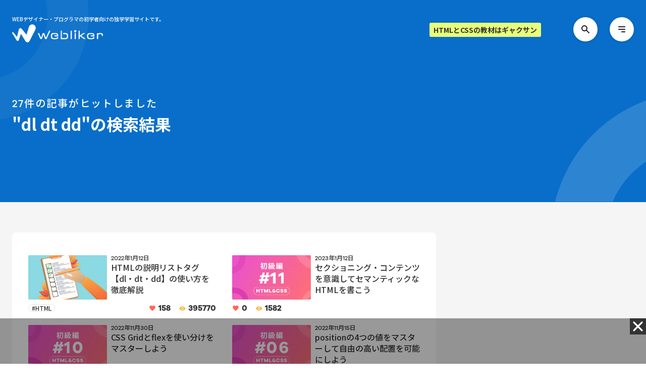

--- FILE ---
content_type: text/html; charset=UTF-8
request_url: https://webliker.info/?s=dl+dt+dd
body_size: 22846
content:
<!DOCTYPE html>
<html lang="ja">

<head>
  <meta charset="UTF-8">
  <meta http-equiv="X-UA-Compatible" content="IE=edge">
  <meta name="viewport" content="width=device-width, initial-scale=1.0">
  <title>dl dt ddの検索結果｜webliker（ウェブライカー）</title>
  <meta name="description" content="dl dt ddの検索結果一覧ページです。お探しの記事が見つからない場合は記事執筆リクエストからお問合せください。">

  <meta name="format-detection" content="telephone=no">

  <!-- favicon -->
  <link rel="shortcut icon" sizes="16x16" href="https://webliker.info/wp-content/themes/wp_webliker/assets/img/common/favicon.ico">
  <link rel="shortcut icon" sizes="192x192" href="https://webliker.info/wp-content/themes/wp_webliker/assets/img/common/favicon.ico">
  <link rel="apple-touch-icon" sizes="192x192" href="https://webliker.info/wp-content/themes/wp_webliker/assets/img/common/apple-touch-icon.png">


  <!-- google fonts -->
  <link rel="preconnect" href="https://fonts.googleapis.com">
  <link rel="preconnect" href="https://fonts.gstatic.com" crossorigin>
  <link href="https://fonts.googleapis.com/css2?family=Noto+Sans+JP:wght@400;500;700&display=swap" rel="stylesheet">

  <link rel="preload" href="https://webliker.info/wp-content/themes/wp_webliker/assets/fonts/GalanoGrotesqueRegular.otf" as="font" type="font/ttf" crossorigin>
  <link rel="preload" href="https://webliker.info/wp-content/themes/wp_webliker/assets/fonts/GalanoGrotesqueItalic.otf" as="font" type="font/ttf" crossorigin>
  <link rel="preload" href="https://webliker.info/wp-content/themes/wp_webliker/assets/fonts/GalanoGrotesqueMedium.otf" as="font" type="font/ttf" crossorigin>
  <link rel="preload" href="https://webliker.info/wp-content/themes/wp_webliker/assets/fonts/GalanoGrotesqueBold.otf" as="font" type="font/ttf" crossorigin>

  <!-- Google Tag Manager -->
  <script>(function(w,d,s,l,i){w[l]=w[l]||[];w[l].push({'gtm.start':
  new Date().getTime(),event:'gtm.js'});var f=d.getElementsByTagName(s)[0],
  j=d.createElement(s),dl=l!='dataLayer'?'&l='+l:'';j.async=true;j.src=
  'https://www.googletagmanager.com/gtm.js?id='+i+dl;f.parentNode.insertBefore(j,f);
  })(window,document,'script','dataLayer','GTM-W74JGKP');</script>
  <!-- End Google Tag Manager -->

  <!-- Google Adsense -->
  <script async src="https://pagead2.googlesyndication.com/pagead/js/adsbygoogle.js?client=ca-pub-9056922644741297" crossorigin="anonymous"></script>

  <!-- anymind -->
  <script type="application/javascript" src="//anymind360.com/js/17649/ats.js"></script>

  <meta name='robots' content='noindex, follow, max-image-preview:large' />
<link rel='dns-prefetch' href='//codoc.jp' />
<link rel='dns-prefetch' href='//cdn.jsdelivr.net' />
<style id='wp-img-auto-sizes-contain-inline-css' type='text/css'>
img:is([sizes=auto i],[sizes^="auto," i]){contain-intrinsic-size:3000px 1500px}
/*# sourceURL=wp-img-auto-sizes-contain-inline-css */
</style>
<style id='wp-block-library-inline-css' type='text/css'>
:root{--wp-block-synced-color:#7a00df;--wp-block-synced-color--rgb:122,0,223;--wp-bound-block-color:var(--wp-block-synced-color);--wp-editor-canvas-background:#ddd;--wp-admin-theme-color:#007cba;--wp-admin-theme-color--rgb:0,124,186;--wp-admin-theme-color-darker-10:#006ba1;--wp-admin-theme-color-darker-10--rgb:0,107,160.5;--wp-admin-theme-color-darker-20:#005a87;--wp-admin-theme-color-darker-20--rgb:0,90,135;--wp-admin-border-width-focus:2px}@media (min-resolution:192dpi){:root{--wp-admin-border-width-focus:1.5px}}.wp-element-button{cursor:pointer}:root .has-very-light-gray-background-color{background-color:#eee}:root .has-very-dark-gray-background-color{background-color:#313131}:root .has-very-light-gray-color{color:#eee}:root .has-very-dark-gray-color{color:#313131}:root .has-vivid-green-cyan-to-vivid-cyan-blue-gradient-background{background:linear-gradient(135deg,#00d084,#0693e3)}:root .has-purple-crush-gradient-background{background:linear-gradient(135deg,#34e2e4,#4721fb 50%,#ab1dfe)}:root .has-hazy-dawn-gradient-background{background:linear-gradient(135deg,#faaca8,#dad0ec)}:root .has-subdued-olive-gradient-background{background:linear-gradient(135deg,#fafae1,#67a671)}:root .has-atomic-cream-gradient-background{background:linear-gradient(135deg,#fdd79a,#004a59)}:root .has-nightshade-gradient-background{background:linear-gradient(135deg,#330968,#31cdcf)}:root .has-midnight-gradient-background{background:linear-gradient(135deg,#020381,#2874fc)}:root{--wp--preset--font-size--normal:16px;--wp--preset--font-size--huge:42px}.has-regular-font-size{font-size:1em}.has-larger-font-size{font-size:2.625em}.has-normal-font-size{font-size:var(--wp--preset--font-size--normal)}.has-huge-font-size{font-size:var(--wp--preset--font-size--huge)}.has-text-align-center{text-align:center}.has-text-align-left{text-align:left}.has-text-align-right{text-align:right}.has-fit-text{white-space:nowrap!important}#end-resizable-editor-section{display:none}.aligncenter{clear:both}.items-justified-left{justify-content:flex-start}.items-justified-center{justify-content:center}.items-justified-right{justify-content:flex-end}.items-justified-space-between{justify-content:space-between}.screen-reader-text{border:0;clip-path:inset(50%);height:1px;margin:-1px;overflow:hidden;padding:0;position:absolute;width:1px;word-wrap:normal!important}.screen-reader-text:focus{background-color:#ddd;clip-path:none;color:#444;display:block;font-size:1em;height:auto;left:5px;line-height:normal;padding:15px 23px 14px;text-decoration:none;top:5px;width:auto;z-index:100000}html :where(.has-border-color){border-style:solid}html :where([style*=border-top-color]){border-top-style:solid}html :where([style*=border-right-color]){border-right-style:solid}html :where([style*=border-bottom-color]){border-bottom-style:solid}html :where([style*=border-left-color]){border-left-style:solid}html :where([style*=border-width]){border-style:solid}html :where([style*=border-top-width]){border-top-style:solid}html :where([style*=border-right-width]){border-right-style:solid}html :where([style*=border-bottom-width]){border-bottom-style:solid}html :where([style*=border-left-width]){border-left-style:solid}html :where(img[class*=wp-image-]){height:auto;max-width:100%}:where(figure){margin:0 0 1em}html :where(.is-position-sticky){--wp-admin--admin-bar--position-offset:var(--wp-admin--admin-bar--height,0px)}@media screen and (max-width:600px){html :where(.is-position-sticky){--wp-admin--admin-bar--position-offset:0px}}

/*# sourceURL=wp-block-library-inline-css */
</style><style id='global-styles-inline-css' type='text/css'>
:root{--wp--preset--aspect-ratio--square: 1;--wp--preset--aspect-ratio--4-3: 4/3;--wp--preset--aspect-ratio--3-4: 3/4;--wp--preset--aspect-ratio--3-2: 3/2;--wp--preset--aspect-ratio--2-3: 2/3;--wp--preset--aspect-ratio--16-9: 16/9;--wp--preset--aspect-ratio--9-16: 9/16;--wp--preset--color--black: #000000;--wp--preset--color--cyan-bluish-gray: #abb8c3;--wp--preset--color--white: #ffffff;--wp--preset--color--pale-pink: #f78da7;--wp--preset--color--vivid-red: #cf2e2e;--wp--preset--color--luminous-vivid-orange: #ff6900;--wp--preset--color--luminous-vivid-amber: #fcb900;--wp--preset--color--light-green-cyan: #7bdcb5;--wp--preset--color--vivid-green-cyan: #00d084;--wp--preset--color--pale-cyan-blue: #8ed1fc;--wp--preset--color--vivid-cyan-blue: #0693e3;--wp--preset--color--vivid-purple: #9b51e0;--wp--preset--color--wl-blue: #086ec9;--wp--preset--color--wl-red: #FF6658;--wp--preset--color--wl-yellow: #F4AE32;--wp--preset--color--wl-green: #02C898;--wp--preset--color--wl-lightblue: #CEE7FD;--wp--preset--gradient--vivid-cyan-blue-to-vivid-purple: linear-gradient(135deg,rgb(6,147,227) 0%,rgb(155,81,224) 100%);--wp--preset--gradient--light-green-cyan-to-vivid-green-cyan: linear-gradient(135deg,rgb(122,220,180) 0%,rgb(0,208,130) 100%);--wp--preset--gradient--luminous-vivid-amber-to-luminous-vivid-orange: linear-gradient(135deg,rgb(252,185,0) 0%,rgb(255,105,0) 100%);--wp--preset--gradient--luminous-vivid-orange-to-vivid-red: linear-gradient(135deg,rgb(255,105,0) 0%,rgb(207,46,46) 100%);--wp--preset--gradient--very-light-gray-to-cyan-bluish-gray: linear-gradient(135deg,rgb(238,238,238) 0%,rgb(169,184,195) 100%);--wp--preset--gradient--cool-to-warm-spectrum: linear-gradient(135deg,rgb(74,234,220) 0%,rgb(151,120,209) 20%,rgb(207,42,186) 40%,rgb(238,44,130) 60%,rgb(251,105,98) 80%,rgb(254,248,76) 100%);--wp--preset--gradient--blush-light-purple: linear-gradient(135deg,rgb(255,206,236) 0%,rgb(152,150,240) 100%);--wp--preset--gradient--blush-bordeaux: linear-gradient(135deg,rgb(254,205,165) 0%,rgb(254,45,45) 50%,rgb(107,0,62) 100%);--wp--preset--gradient--luminous-dusk: linear-gradient(135deg,rgb(255,203,112) 0%,rgb(199,81,192) 50%,rgb(65,88,208) 100%);--wp--preset--gradient--pale-ocean: linear-gradient(135deg,rgb(255,245,203) 0%,rgb(182,227,212) 50%,rgb(51,167,181) 100%);--wp--preset--gradient--electric-grass: linear-gradient(135deg,rgb(202,248,128) 0%,rgb(113,206,126) 100%);--wp--preset--gradient--midnight: linear-gradient(135deg,rgb(2,3,129) 0%,rgb(40,116,252) 100%);--wp--preset--font-size--small: 13px;--wp--preset--font-size--medium: 20px;--wp--preset--font-size--large: 36px;--wp--preset--font-size--x-large: 42px;--wp--preset--spacing--20: 0.44rem;--wp--preset--spacing--30: 0.67rem;--wp--preset--spacing--40: 1rem;--wp--preset--spacing--50: 1.5rem;--wp--preset--spacing--60: 2.25rem;--wp--preset--spacing--70: 3.38rem;--wp--preset--spacing--80: 5.06rem;--wp--preset--shadow--natural: 6px 6px 9px rgba(0, 0, 0, 0.2);--wp--preset--shadow--deep: 12px 12px 50px rgba(0, 0, 0, 0.4);--wp--preset--shadow--sharp: 6px 6px 0px rgba(0, 0, 0, 0.2);--wp--preset--shadow--outlined: 6px 6px 0px -3px rgb(255, 255, 255), 6px 6px rgb(0, 0, 0);--wp--preset--shadow--crisp: 6px 6px 0px rgb(0, 0, 0);}:where(.is-layout-flex){gap: 0.5em;}:where(.is-layout-grid){gap: 0.5em;}body .is-layout-flex{display: flex;}.is-layout-flex{flex-wrap: wrap;align-items: center;}.is-layout-flex > :is(*, div){margin: 0;}body .is-layout-grid{display: grid;}.is-layout-grid > :is(*, div){margin: 0;}:where(.wp-block-columns.is-layout-flex){gap: 2em;}:where(.wp-block-columns.is-layout-grid){gap: 2em;}:where(.wp-block-post-template.is-layout-flex){gap: 1.25em;}:where(.wp-block-post-template.is-layout-grid){gap: 1.25em;}.has-black-color{color: var(--wp--preset--color--black) !important;}.has-cyan-bluish-gray-color{color: var(--wp--preset--color--cyan-bluish-gray) !important;}.has-white-color{color: var(--wp--preset--color--white) !important;}.has-pale-pink-color{color: var(--wp--preset--color--pale-pink) !important;}.has-vivid-red-color{color: var(--wp--preset--color--vivid-red) !important;}.has-luminous-vivid-orange-color{color: var(--wp--preset--color--luminous-vivid-orange) !important;}.has-luminous-vivid-amber-color{color: var(--wp--preset--color--luminous-vivid-amber) !important;}.has-light-green-cyan-color{color: var(--wp--preset--color--light-green-cyan) !important;}.has-vivid-green-cyan-color{color: var(--wp--preset--color--vivid-green-cyan) !important;}.has-pale-cyan-blue-color{color: var(--wp--preset--color--pale-cyan-blue) !important;}.has-vivid-cyan-blue-color{color: var(--wp--preset--color--vivid-cyan-blue) !important;}.has-vivid-purple-color{color: var(--wp--preset--color--vivid-purple) !important;}.has-black-background-color{background-color: var(--wp--preset--color--black) !important;}.has-cyan-bluish-gray-background-color{background-color: var(--wp--preset--color--cyan-bluish-gray) !important;}.has-white-background-color{background-color: var(--wp--preset--color--white) !important;}.has-pale-pink-background-color{background-color: var(--wp--preset--color--pale-pink) !important;}.has-vivid-red-background-color{background-color: var(--wp--preset--color--vivid-red) !important;}.has-luminous-vivid-orange-background-color{background-color: var(--wp--preset--color--luminous-vivid-orange) !important;}.has-luminous-vivid-amber-background-color{background-color: var(--wp--preset--color--luminous-vivid-amber) !important;}.has-light-green-cyan-background-color{background-color: var(--wp--preset--color--light-green-cyan) !important;}.has-vivid-green-cyan-background-color{background-color: var(--wp--preset--color--vivid-green-cyan) !important;}.has-pale-cyan-blue-background-color{background-color: var(--wp--preset--color--pale-cyan-blue) !important;}.has-vivid-cyan-blue-background-color{background-color: var(--wp--preset--color--vivid-cyan-blue) !important;}.has-vivid-purple-background-color{background-color: var(--wp--preset--color--vivid-purple) !important;}.has-black-border-color{border-color: var(--wp--preset--color--black) !important;}.has-cyan-bluish-gray-border-color{border-color: var(--wp--preset--color--cyan-bluish-gray) !important;}.has-white-border-color{border-color: var(--wp--preset--color--white) !important;}.has-pale-pink-border-color{border-color: var(--wp--preset--color--pale-pink) !important;}.has-vivid-red-border-color{border-color: var(--wp--preset--color--vivid-red) !important;}.has-luminous-vivid-orange-border-color{border-color: var(--wp--preset--color--luminous-vivid-orange) !important;}.has-luminous-vivid-amber-border-color{border-color: var(--wp--preset--color--luminous-vivid-amber) !important;}.has-light-green-cyan-border-color{border-color: var(--wp--preset--color--light-green-cyan) !important;}.has-vivid-green-cyan-border-color{border-color: var(--wp--preset--color--vivid-green-cyan) !important;}.has-pale-cyan-blue-border-color{border-color: var(--wp--preset--color--pale-cyan-blue) !important;}.has-vivid-cyan-blue-border-color{border-color: var(--wp--preset--color--vivid-cyan-blue) !important;}.has-vivid-purple-border-color{border-color: var(--wp--preset--color--vivid-purple) !important;}.has-vivid-cyan-blue-to-vivid-purple-gradient-background{background: var(--wp--preset--gradient--vivid-cyan-blue-to-vivid-purple) !important;}.has-light-green-cyan-to-vivid-green-cyan-gradient-background{background: var(--wp--preset--gradient--light-green-cyan-to-vivid-green-cyan) !important;}.has-luminous-vivid-amber-to-luminous-vivid-orange-gradient-background{background: var(--wp--preset--gradient--luminous-vivid-amber-to-luminous-vivid-orange) !important;}.has-luminous-vivid-orange-to-vivid-red-gradient-background{background: var(--wp--preset--gradient--luminous-vivid-orange-to-vivid-red) !important;}.has-very-light-gray-to-cyan-bluish-gray-gradient-background{background: var(--wp--preset--gradient--very-light-gray-to-cyan-bluish-gray) !important;}.has-cool-to-warm-spectrum-gradient-background{background: var(--wp--preset--gradient--cool-to-warm-spectrum) !important;}.has-blush-light-purple-gradient-background{background: var(--wp--preset--gradient--blush-light-purple) !important;}.has-blush-bordeaux-gradient-background{background: var(--wp--preset--gradient--blush-bordeaux) !important;}.has-luminous-dusk-gradient-background{background: var(--wp--preset--gradient--luminous-dusk) !important;}.has-pale-ocean-gradient-background{background: var(--wp--preset--gradient--pale-ocean) !important;}.has-electric-grass-gradient-background{background: var(--wp--preset--gradient--electric-grass) !important;}.has-midnight-gradient-background{background: var(--wp--preset--gradient--midnight) !important;}.has-small-font-size{font-size: var(--wp--preset--font-size--small) !important;}.has-medium-font-size{font-size: var(--wp--preset--font-size--medium) !important;}.has-large-font-size{font-size: var(--wp--preset--font-size--large) !important;}.has-x-large-font-size{font-size: var(--wp--preset--font-size--x-large) !important;}
/*# sourceURL=global-styles-inline-css */
</style>

<style id='classic-theme-styles-inline-css' type='text/css'>
/*! This file is auto-generated */
.wp-block-button__link{color:#fff;background-color:#32373c;border-radius:9999px;box-shadow:none;text-decoration:none;padding:calc(.667em + 2px) calc(1.333em + 2px);font-size:1.125em}.wp-block-file__button{background:#32373c;color:#fff;text-decoration:none}
/*# sourceURL=/wp-includes/css/classic-themes.min.css */
</style>
<link rel='stylesheet' id='contact-form-7-css' href='https://webliker.info/wp-content/plugins/contact-form-7/includes/css/styles.css?ver=5.5.3' type='text/css' media='all' />
<link rel='stylesheet' id='webliker-style-css' href='https://webliker.info/wp-content/themes/wp_webliker/assets/css/main.css?ver=6.9' type='text/css' media='all' />
<link rel='stylesheet' id='hcb-style-css' href='https://webliker.info/wp-content/plugins/highlighting-code-block//build/css/hcb_style.css?ver=1.5.5' type='text/css' media='all' />
<style id='hcb-style-inline-css' type='text/css'>
:root{--hcb-font-size: 14px}:root{--hcb-font-size--mobile: 13px}:root{--hcb-font-family:Menlo, Consolas, "Hiragino Kaku Gothic ProN", "Hiragino Sans", Meiryo, sans-serif;}
/*# sourceURL=hcb-style-inline-css */
</style>
<link rel='stylesheet' id='hcb-coloring-css' href='https://webliker.info/wp-content/plugins/highlighting-code-block//build/css/coloring_dark.css?ver=1.5.5' type='text/css' media='all' />
<script type="text/javascript"  src="https://codoc.jp/js/cms.js?ver=6.9" id="codoc-injector-js-js"  data-usercode="nYSafu0YNg" defer></script>
<script type="text/javascript" src="https://webliker.info/wp-content/themes/wp_webliker/assets/js/jquery-3.5.1.min.js?ver=6.9" id="jquery-js"></script>
<script type="text/javascript" id="append_post-js-extra">
/* <![CDATA[ */
var params = {"ajaxurl":"https://webliker.info/wp-admin/admin-ajax.php","posts":"{\"s\":\"dl dt dd\",\"error\":\"\",\"m\":\"\",\"p\":0,\"post_parent\":\"\",\"subpost\":\"\",\"subpost_id\":\"\",\"attachment\":\"\",\"attachment_id\":0,\"name\":\"\",\"pagename\":\"\",\"page_id\":0,\"second\":\"\",\"minute\":\"\",\"hour\":\"\",\"day\":0,\"monthnum\":0,\"year\":0,\"w\":0,\"category_name\":\"\",\"tag\":\"\",\"cat\":\"\",\"tag_id\":\"\",\"author\":\"\",\"author_name\":\"\",\"feed\":\"\",\"tb\":\"\",\"paged\":0,\"meta_key\":\"\",\"meta_value\":\"\",\"preview\":\"\",\"sentence\":\"\",\"title\":\"\",\"fields\":\"all\",\"menu_order\":\"\",\"embed\":\"\",\"category__in\":[],\"category__not_in\":[],\"category__and\":[],\"post__in\":[],\"post__not_in\":[],\"post_name__in\":[],\"tag__in\":[],\"tag__not_in\":[],\"tag__and\":[],\"tag_slug__in\":[],\"tag_slug__and\":[],\"post_parent__in\":[],\"post_parent__not_in\":[],\"author__in\":[],\"author__not_in\":[],\"search_columns\":[],\"post_type\":[\"post\",\"page\",\"material\"],\"ignore_sticky_posts\":false,\"suppress_filters\":false,\"cache_results\":true,\"update_post_term_cache\":true,\"update_menu_item_cache\":false,\"lazy_load_term_meta\":true,\"update_post_meta_cache\":true,\"posts_per_page\":10,\"nopaging\":false,\"comments_per_page\":\"50\",\"no_found_rows\":false,\"search_terms_count\":3,\"search_terms\":[\"dl\",\"dt\",\"dd\"],\"search_orderby_title\":[\"wp_posts.post_title LIKE '{26c3c6ed2d4ff63fa71f609310278fb491f25a53cbfe7029a5f85c5055b24c10}dl{26c3c6ed2d4ff63fa71f609310278fb491f25a53cbfe7029a5f85c5055b24c10}'\",\"wp_posts.post_title LIKE '{26c3c6ed2d4ff63fa71f609310278fb491f25a53cbfe7029a5f85c5055b24c10}dt{26c3c6ed2d4ff63fa71f609310278fb491f25a53cbfe7029a5f85c5055b24c10}'\",\"wp_posts.post_title LIKE '{26c3c6ed2d4ff63fa71f609310278fb491f25a53cbfe7029a5f85c5055b24c10}dd{26c3c6ed2d4ff63fa71f609310278fb491f25a53cbfe7029a5f85c5055b24c10}'\"],\"order\":\"DESC\"}","current_page":"1","max_page":"3","found_posts":"27","fav_max_page":"3","fav_found_posts":"21","view_max_page":"3","view_found_posts":"27"};
//# sourceURL=append_post-js-extra
/* ]]> */
</script>
<script type="text/javascript" src="https://webliker.info/wp-content/themes/wp_webliker/assets/js/ajax_append_post.bundle.js?ver=6.9" id="append_post-js"></script>
<link rel="https://api.w.org/" href="https://webliker.info/wp-json/" />
<meta property="og:title" content="webliker（ウェブライカー）">
<meta property="og:description" content="WEBデザイナー・プログラマの初学者向けの独学学習サイトです。">
<meta property="og:type" content="article">
<meta property="og:url" content="https://webliker.info">
<meta property="og:image" content="https://webliker.info/wp-content/uploads/2022/07/OGP.png">
<meta property="og:site_name" content="webliker（ウェブライカー）">
<meta name="twitter:card" content="summary_large_image">
<meta name="twitter:site" content="@webliker_info">
<meta property="og:locale" content="ja_JP">
</head>

<body class="search-results wp-theme-wp_webliker codoc-theme-rainbow-square headermenu-white">

  <!-- Google Tag Manager (noscript) -->
  <noscript><iframe src="https://www.googletagmanager.com/ns.html?id=GTM-W74JGKP"
  height="0" width="0" style="display:none;visibility:hidden"></iframe></noscript>
  <!-- End Google Tag Manager (noscript) -->

  <div id="container">
    <header class="l-header p-header" id="header">

      <div class="p-header__inner l-inner">
        <div class="p-header-logo">
          <p class="catchcopy">WEBデザイナー・プログラマの初学者向けの独学学習サイトです。</p>
          <a href="https://webliker.info/">
            <svg class="svg" width="120" height="25" viewBox="0 0 120 25" fill="none" xmlns="http://www.w3.org/2000/svg">
              <path class="symbol" d="M28.0227 1.04853C26.857 0.677979 25.5927 0.786719 24.5065 1.35097C23.4203 1.91522 22.6006 2.88905 22.2265 4.05947L19.0183 14.2149L12.7559 6.70909L12.6062 6.52843C12.3523 6.2272 12.0208 6.00207 11.6481 5.87772C11.2754 5.75337 10.8759 5.73459 10.4933 5.82344C10.1107 5.91229 9.75978 6.10535 9.47905 6.38145C9.19832 6.65754 8.99861 7.00603 8.90179 7.3887L6.50205 17.0796L1.69402 11.3072C1.54767 11.1053 1.32755 10.9701 1.08207 10.9314C0.836599 10.8927 0.585881 10.9536 0.385076 11.1007C0.184271 11.2479 0.0498279 11.4693 0.011322 11.7161C-0.0271839 11.9629 0.0334014 12.215 0.179751 12.417L5.97163 21.6476C6.13415 21.9058 6.36609 22.1124 6.64056 22.2435C6.91504 22.3746 7.22084 22.4248 7.52253 22.3883C7.82423 22.3519 8.10948 22.2302 8.34525 22.0375C8.58103 21.8447 8.75767 21.5888 8.85474 21.2992L8.91035 21.1315L11.5967 13.0622L17.688 22.7229C17.9794 23.1845 18.3866 23.5608 18.8685 23.8139C19.3504 24.0671 19.8901 24.1882 20.4334 24.1651C20.9766 24.142 21.5042 23.9755 21.9632 23.6823C22.4221 23.3891 22.7962 22.9796 23.0478 22.495L23.2745 22.0648L30.7304 7.62527C31.0406 7.02331 31.2163 6.36046 31.2451 5.6831C31.274 5.00573 31.1553 4.33021 30.8974 3.70379C30.6395 3.07737 30.2486 2.51517 29.752 2.05652C29.2555 1.59788 28.6653 1.25386 28.0227 1.04853Z" fill="white"/>
              <path class="dot" d="M84.9156 9.75895C84.9165 10.0569 84.8294 10.3485 84.6654 10.5966C84.5013 10.8448 84.2678 11.0385 83.9942 11.1531C83.7207 11.2677 83.4195 11.2981 83.1288 11.2405C82.838 11.1829 82.5708 11.0399 82.361 10.8295C82.1511 10.6191 82.0081 10.3508 81.95 10.0586C81.8919 9.76639 81.9213 9.46343 82.0345 9.18805C82.1477 8.91267 82.3396 8.67726 82.5859 8.51162C82.8323 8.34599 83.1219 8.25757 83.4183 8.25757C83.8146 8.25757 84.1949 8.41561 84.4755 8.69705C84.7562 8.97849 84.9145 9.36036 84.9156 9.75895Z" fill="white"/>
              <path d="M44.5858 18.3012L42.4341 12.1761H40.4108L38.2549 18.2882L35.6071 12.1761H33.8789L37.3395 19.9658H39.1917L41.4075 13.8708L43.5377 19.9658H45.39L50.5316 9.04468H48.8548L44.5858 18.3012Z" fill="white"/>
              <path d="M78.8792 9.0957H77.3821V19.9652H78.8792V9.0957Z" fill="white"/>
              <path d="M84.1578 12.1804H82.635V19.9658H84.1578V12.1804Z" fill="white"/>
              <path d="M96.5073 12.1755H94.0562L89.954 14.8982H89.4065V9.0957H87.905V19.9652H89.4065V16.3693H89.9198L94.9887 19.9652H97.3756L91.2972 15.6122L96.5073 12.1755Z" fill="white"/>
              <path d="M119.178 12.6621C118.639 12.2621 117.745 12.0685 116.441 12.0685C115.715 12.0292 114.989 12.1314 114.302 12.3696C114 12.4981 113.732 12.6954 113.519 12.946V12.2578H112.056V19.9744H113.592V15.1784C113.57 14.9376 113.611 14.6952 113.712 14.4755C113.813 14.2558 113.969 14.0666 114.165 13.9267C114.78 13.6119 115.47 13.472 116.158 13.5224C117.159 13.5224 117.831 13.6256 118.143 13.8278C118.455 14.0299 118.571 14.4171 118.571 15.0149V15.8752H120V14.7268C120.008 13.7719 119.73 13.0922 119.178 12.6621Z" fill="white"/>
              <path d="M56.0921 16.5071H60.8873V16.3479C60.8873 16.2834 60.8873 16.206 60.8873 16.1242C60.8873 16.0425 60.8873 15.9221 60.8873 15.7672C60.8873 14.4209 60.5922 13.4617 60.0318 12.9112C59.4714 12.3606 58.4576 12.0896 57.0075 12.0896H55.1639C53.7908 12.0896 52.7898 12.352 52.1696 12.8767C51.5493 13.4015 51.2542 14.2876 51.2542 15.5049V16.692C51.2542 17.8878 51.5664 18.761 52.1738 19.2728C52.7813 19.7847 53.7779 20.06 55.1425 20.06H57.3583C58.2599 20.1137 59.1582 19.9109 59.9505 19.475C60.2488 19.2899 60.4926 19.028 60.6565 18.7165C60.8205 18.4049 60.8987 18.055 60.883 17.7028V17.3415H59.3174V17.591C59.3215 17.758 59.2772 17.9226 59.1898 18.0646C59.1025 18.2067 58.9759 18.3201 58.8255 18.3911C58.2735 18.6153 57.6789 18.7137 57.0845 18.6792H55.1596C54.2613 18.6792 53.6282 18.533 53.2817 18.2491C52.9353 17.9652 52.777 17.4663 52.777 16.735V15.264C52.7491 15.0153 52.779 14.7634 52.8644 14.5283C52.9498 14.2932 53.0882 14.0812 53.2689 13.9091C53.6111 13.6424 54.2314 13.509 55.1211 13.509H56.9562C57.9187 13.509 58.5646 13.6252 58.8683 13.8488C59.0299 14.0071 59.1527 14.2011 59.227 14.4153C59.3012 14.6296 59.3249 14.8583 59.296 15.0833H56.0536L56.0921 16.5071Z" fill="white"/>
              <path d="M103.869 16.5071H108.668V16.3479C108.668 16.2834 108.668 16.206 108.668 16.1243C108.668 16.0425 108.668 15.9221 108.668 15.7672C108.668 14.4209 108.373 13.4617 107.813 12.9112C107.253 12.3606 106.239 12.0896 104.789 12.0896H102.945C101.568 12.0896 100.567 12.352 99.9507 12.8767C99.3347 13.4015 99.0396 14.2876 99.0396 15.5049V16.692C99.0396 17.8878 99.3475 18.761 99.9592 19.2728C100.571 19.7847 101.563 20.06 102.928 20.06H105.144C106.059 20.1232 106.973 19.9217 107.779 19.4793C108.076 19.2932 108.319 19.0311 108.483 18.7198C108.647 18.4085 108.726 18.0591 108.711 17.7071V17.3458H107.146V17.5953C107.149 17.7628 107.104 17.9277 107.016 18.0698C106.928 18.2119 106.801 18.3251 106.649 18.3954C106.099 18.62 105.506 18.7185 104.913 18.6835H102.984C102.089 18.6835 101.456 18.5373 101.11 18.2534C100.763 17.9695 100.601 17.4706 100.601 16.7393V15.264C100.574 15.0149 100.604 14.7629 100.69 14.5278C100.776 14.2926 100.916 14.0808 101.097 13.9091C101.435 13.6424 102.06 13.509 102.949 13.509H104.784C105.747 13.509 106.388 13.6252 106.696 13.8488C106.858 14.0071 106.981 14.2011 107.055 14.4154C107.129 14.6296 107.153 14.8583 107.124 15.0833H103.878L103.869 16.5071Z" fill="white"/>
              <path d="M73.0065 12.8637C72.4247 12.3432 71.4708 12.0808 70.1747 12.0808H67.8947C67.7689 12.0826 67.6432 12.0912 67.5183 12.1066L67.2659 12.1367V13.5648H67.4541C67.7114 13.5385 67.9698 13.5256 68.2284 13.5261H69.871C70.8933 13.5261 71.582 13.668 71.8943 13.9562C72.2066 14.2444 72.3691 14.7907 72.3691 15.6208V16.4811C72.3691 17.3414 72.2108 17.9177 71.8986 18.2016C71.5863 18.4855 70.8976 18.6318 69.871 18.6318H65.7431V9.0957H64.2759V20.0641H70.1747C71.4879 20.0641 72.4461 19.7931 73.0193 19.2641C73.5925 18.735 73.8748 17.836 73.8748 16.6058V15.4402C73.8748 14.253 73.5797 13.3841 72.9936 12.8594L73.0065 12.8637Z" fill="white"/>
            </svg>
          </a>
        </div>
        <nav class="p-globalnav">
          <nav class="menu-%e3%83%98%e3%83%83%e3%83%80%e3%83%bc%e3%83%a1%e3%83%8b%e3%83%a5%e3%83%bc-container"><ul id="menu-%e3%83%98%e3%83%83%e3%83%80%e3%83%bc%e3%83%a1%e3%83%8b%e3%83%a5%e3%83%bc" class="p-globalnav-list"><li id="menu-item-9206" class="menu-item menu-item-type-taxonomy menu-item-object-material_cat menu-item-9206"><a href="https://webliker.info/material_cat/html-css-beginner/">HTMLとCSSの教材はギャクサン</a></li>
</ul></nav>          <button class="c-button p-globalnav__roundbutton p-globalnav-searchbtn js-searchbtn" aria-controls="header-searchform" aria-expanded="false"><span class="icon"><svg width="20" height="20" viewBox="0 0 20 20" fill="none" xmlns="http://www.w3.org/2000/svg">
                <path fill-rule="evenodd" clip-rule="evenodd" d="M8 3.99979C6.93913 3.99979 5.92172 4.42122 5.17157 5.17136C4.42143 5.92151 4 6.93892 4 7.99979C4 9.06066 4.42143 10.0781 5.17157 10.8282C5.92172 11.5784 6.93913 11.9998 8 11.9998C9.06087 11.9998 10.0783 11.5784 10.8284 10.8282C11.5786 10.0781 12 9.06066 12 7.99979C12 6.93892 11.5786 5.92151 10.8284 5.17136C10.0783 4.42122 9.06087 3.99979 8 3.99979ZM2 7.99979C1.99988 7.05549 2.22264 6.1245 2.65017 5.28253C3.0777 4.44056 3.69792 3.71139 4.4604 3.15432C5.22287 2.59724 6.10606 2.228 7.03815 2.07662C7.97023 1.92524 8.92488 1.996 9.82446 2.28314C10.724 2.57028 11.5432 3.06569 12.2152 3.72909C12.8872 4.39248 13.3931 5.20512 13.6919 6.10092C13.9906 6.99672 14.0737 7.95038 13.9343 8.88434C13.795 9.8183 13.4372 10.7062 12.89 11.4758L17.707 16.2928C17.8892 16.4814 17.99 16.734 17.9877 16.9962C17.9854 17.2584 17.8802 17.5092 17.6948 17.6946C17.5094 17.88 17.2586 17.9852 16.9964 17.9875C16.7342 17.9897 16.4816 17.8889 16.293 17.7068L11.477 12.8908C10.5794 13.5291 9.52335 13.9079 8.42468 13.9859C7.326 14.0639 6.22707 13.8379 5.2483 13.3328C4.26953 12.8276 3.44869 12.0628 2.87572 11.1221C2.30276 10.1815 1.99979 9.10122 2 7.99979Z" fill="#1D2128" />
              </svg>
            </span><span class="u-visually-hidden">検索する</span></button>

          <button class="c-button p-globalnav__roundbutton p-globalnav-hamburgec-button js-megamenu" aria-expanded="false" aria-controls="megamenu"><span class="icon"><svg width="20" height="20" viewBox="0 0 20 20" fill="none" xmlns="http://www.w3.org/2000/svg">
      <path fill-rule="evenodd" clip-rule="evenodd" d="M3 5C3 4.73478 3.10536 4.48043 3.29289 4.29289C3.48043 4.10536 3.73478 4 4 4H16C16.2652 4 16.5196 4.10536 16.7071 4.29289C16.8946 4.48043 17 4.73478 17 5C17 5.26522 16.8946 5.51957 16.7071 5.70711C16.5196 5.89464 16.2652 6 16 6H4C3.73478 6 3.48043 5.89464 3.29289 5.70711C3.10536 5.51957 3 5.26522 3 5ZM3 10C3 9.73478 3.10536 9.48043 3.29289 9.29289C3.48043 9.10536 3.73478 9 4 9H16C16.2652 9 16.5196 9.10536 16.7071 9.29289C16.8946 9.48043 17 9.73478 17 10C17 10.2652 16.8946 10.5196 16.7071 10.7071C16.5196 10.8946 16.2652 11 16 11H4C3.73478 11 3.48043 10.8946 3.29289 10.7071C3.10536 10.5196 3 10.2652 3 10ZM9 15C9 14.7348 9.10536 14.4804 9.29289 14.2929C9.48043 14.1054 9.73478 14 10 14H16C16.2652 14 16.5196 14.1054 16.7071 14.2929C16.8946 14.4804 17 14.7348 17 15C17 15.2652 16.8946 15.5196 16.7071 15.7071C16.5196 15.8946 16.2652 16 16 16H10C9.73478 16 9.48043 15.8946 9.29289 15.7071C9.10536 15.5196 9 15.2652 9 15Z" fill="#1D2128" />
    </svg></span><span class="hamburger"><span class="u-visually-hidden">メニューを開く</span></span></button>

<div class="p-header__megamenu header-megamenu" id="megamenu" aria-hidden="true">
  <div class="megamenu-inner l-inner c-grid">
    
    <div class="mainmenu">
        <div class="menu-categorylist__headline">
          <h3>Category</h3>
          <button class="js-menuaccordion c-button megamenu-categorytoggle"><span class="u-visually-hidden">カテゴリーを開閉する</span></button>
        </div>
        <ul class="menu-categorylist">
                      <li><a href="https://webliker.info/category/web-skill/">WEB制作</a></li>
                      <li><a href="https://webliker.info/category/html/">HTML</a></li>
                      <li><a href="https://webliker.info/category/css/">CSS</a></li>
                  </ul>
        <h3>Pickup</h3>
        <div class="p-frontpage-ranking__inner -mega">
        
<article class="p-article__card p-recommend__item vertical-card  p-frontpage-ranking__item">
  <figure class="thumbnail"><a href="https://webliker.info/css-short-hand/"><img src="https://webliker.info/wp-content/uploads/2022/05/57.png" alt="CSSショートハンドのチートシート"></a></figure>
  <div class="meta">
    <p class="title"><a href="https://webliker.info/css-short-hand/">CSSショートハンドのチートシート</a></p>
  </div>
  <div class="card-bottom">
        <ul class="infolist">
      <li class="infolist-item -favorite"><span class="num">380</span></li>
      <li class="infolist-item -view"><span class="num">91067</span></li>
    </ul>
  </div>
</article>
<!-- /.p-article__card -->

<article class="p-article__card p-recommend__item vertical-card  p-frontpage-ranking__item">
  <figure class="thumbnail"><a href="https://webliker.info/css-selector-cheat-sheet/"><img src="https://webliker.info/wp-content/uploads/2022/05/60.png" alt="CSSセレクタのチートシート｜37パターンを一覧で解説"></a></figure>
  <div class="meta">
    <p class="title"><a href="https://webliker.info/css-selector-cheat-sheet/">CSSセレクタのチートシート｜37パターンを一覧で解説</a></p>
  </div>
  <div class="card-bottom">
        <ul class="infolist">
      <li class="infolist-item -favorite"><span class="num">3110</span></li>
      <li class="infolist-item -view"><span class="num">518528</span></li>
    </ul>
  </div>
</article>
<!-- /.p-article__card -->

<article class="p-article__card p-recommend__item vertical-card  p-frontpage-ranking__item">
  <figure class="thumbnail"><a href="https://webliker.info/yomikata-wakarukun/"><img src="https://webliker.info/wp-content/uploads/2022/05/58.png" alt="IT・web用語の読み方わかるくん"></a></figure>
  <div class="meta">
    <p class="title"><a href="https://webliker.info/yomikata-wakarukun/">IT・web用語の読み方わかるくん</a></p>
  </div>
  <div class="card-bottom">
        <ul class="infolist">
      <li class="infolist-item -favorite"><span class="num">0</span></li>
      <li class="infolist-item -view"><span class="num">321876</span></li>
    </ul>
  </div>
</article>
<!-- /.p-article__card -->

<article class="p-article__card p-recommend__item vertical-card  p-frontpage-ranking__item">
  <figure class="thumbnail"><a href="https://webliker.info/web-skill/18765-2/"><img src="https://webliker.info/wp-content/uploads/2022/01/21.png" alt="【2022年】人気ブラウザ11つを厳選！ランキング形式でご紹介"></a></figure>
  <div class="meta">
    <p class="title"><a href="https://webliker.info/web-skill/18765-2/">【2022年】人気ブラウザ11つを厳選！ランキング形式でご紹介</a></p>
  </div>
  <div class="card-bottom">
    <ul class="categorylist"><li><a href="https://webliker.info/category/web-skill/">#WEB制作</a></li></ul>    <ul class="infolist">
      <li class="infolist-item -favorite"><span class="num">21</span></li>
      <li class="infolist-item -view"><span class="num">416878</span></li>
    </ul>
  </div>
</article>
<!-- /.p-article__card -->

<article class="p-article__card p-recommend__item vertical-card  p-frontpage-ranking__item">
  <figure class="thumbnail"><a href="https://webliker.info/css/css-grid-beginner/"><img src="https://webliker.info/wp-content/uploads/2022/09/115.png" alt="【CSS Grid 入門編】動画解説で手を動かしながら学ぶ！3つのサンプ..."></a></figure>
  <div class="meta">
    <p class="title"><a href="https://webliker.info/css/css-grid-beginner/">【CSS Grid 入門編】動画解説で手を動かしながら学ぶ！3つのサンプ...</a></p>
  </div>
  <div class="card-bottom">
    <ul class="categorylist"><li><a href="https://webliker.info/category/css/">#CSS</a></li></ul>    <ul class="infolist">
      <li class="infolist-item -favorite"><span class="num">27</span></li>
      <li class="infolist-item -view"><span class="num">13433</span></li>
    </ul>
  </div>
</article>
<!-- /.p-article__card -->

<article class="p-article__card p-recommend__item vertical-card  p-frontpage-ranking__item">
  <figure class="thumbnail"><a href="https://webliker.info/css/css-grid-expert/"><img src="https://webliker.info/wp-content/uploads/2022/09/114.png" alt="【CSS Grid 実務編】よくあるレイアウト６つを実際のコードで解説｜..."></a></figure>
  <div class="meta">
    <p class="title"><a href="https://webliker.info/css/css-grid-expert/">【CSS Grid 実務編】よくあるレイアウト６つを実際のコードで解説｜...</a></p>
  </div>
  <div class="card-bottom">
    <ul class="categorylist"><li><a href="https://webliker.info/category/css/">#CSS</a></li></ul>    <ul class="infolist">
      <li class="infolist-item -favorite"><span class="num">23</span></li>
      <li class="infolist-item -view"><span class="num">11967</span></li>
    </ul>
  </div>
</article>
<!-- /.p-article__card -->
        </div>
        <!-- /.p-frontpage-ranking__inner -->
    </div>

    <div class="submenu">
      <aside class="megamenu-ads">
        <h3>AD</h3>
        <a href=""><img src="https://webliker.info/wp-content/themes/wp_webliker/assets/img/adbnr/webliker-material.png" alt=""></a>
      </aside>
      <div class="megamenu-contact">
        <h3>Contact</h3>
        <div class="megamenu-button c-button has-icon c-button-square size-normal responsive" data-icon="edit"><a href="https://webliker.info//request"">記事修正・執筆リクエストはこちら</a></div>
        <div class="megamenu-button c-button has-icon c-button-square size-normal responsive" data-icon="mail"><a href="https://webliker.info//contact"">広告・お仕事のご相談はこちら</a></div>
      </div>
    </div>
  </div>
  <button class="c-button close-btn js-closebtn pc-db" aria-controls="megamenu"><span class="icon">
      <svg width="16" height="16" viewBox="0 0 16 16" fill="none" xmlns="http://www.w3.org/2000/svg">
        <path fill-rule="evenodd" clip-rule="evenodd" d="M2.29279 2.29308C2.48031 2.10561 2.73462 2.00029 2.99979 2.00029C3.26495 2.00029 3.51926 2.10561 3.70679 2.29308L7.99979 6.58608L12.2928 2.29308C12.385 2.19757 12.4954 2.12139 12.6174 2.06898C12.7394 2.01657 12.8706 1.98898 13.0034 1.98783C13.1362 1.98668 13.2678 2.01198 13.3907 2.06226C13.5136 2.11254 13.6253 2.18679 13.7192 2.28069C13.8131 2.37458 13.8873 2.48623 13.9376 2.60913C13.9879 2.73202 14.0132 2.8637 14.012 2.99648C14.0109 3.12926 13.9833 3.26048 13.9309 3.38249C13.8785 3.50449 13.8023 3.61483 13.7068 3.70708L9.41378 8.00008L13.7068 12.2931C13.8889 12.4817 13.9897 12.7343 13.9875 12.9965C13.9852 13.2587 13.88 13.5095 13.6946 13.6949C13.5092 13.8803 13.2584 13.9855 12.9962 13.9878C12.734 13.99 12.4814 13.8892 12.2928 13.7071L7.99979 9.41408L3.70679 13.7071C3.51818 13.8892 3.26558 13.99 3.00338 13.9878C2.74119 13.9855 2.49038 13.8803 2.30497 13.6949C2.11956 13.5095 2.01439 13.2587 2.01211 12.9965C2.00983 12.7343 2.11063 12.4817 2.29279 12.2931L6.58579 8.00008L2.29279 3.70708C2.10532 3.51955 2 3.26525 2 3.00008C2 2.73492 2.10532 2.48061 2.29279 2.29308Z" fill="black" />
      </svg>
    </span>
    <span class="u-visually-hidden">メニューを閉じる</span></button>
</div>


        </nav>
        <!-- /.p-globalnav -->
      </div>
    </header>
    <!-- /#header.l-header p-header -->

    <div class="p-header__searchform" id="header-searchform" aria-hidden="true">
      <button class="c-button close-btn js-closebtn pc-db" aria-controls="header-searchform"><span class="icon">
          <svg width="16" height="16" viewBox="0 0 16 16" fill="none" xmlns="http://www.w3.org/2000/svg">
            <path fill-rule="evenodd" clip-rule="evenodd" d="M2.29279 2.29308C2.48031 2.10561 2.73462 2.00029 2.99979 2.00029C3.26495 2.00029 3.51926 2.10561 3.70679 2.29308L7.99979 6.58608L12.2928 2.29308C12.385 2.19757 12.4954 2.12139 12.6174 2.06898C12.7394 2.01657 12.8706 1.98898 13.0034 1.98783C13.1362 1.98668 13.2678 2.01198 13.3907 2.06226C13.5136 2.11254 13.6253 2.18679 13.7192 2.28069C13.8131 2.37458 13.8873 2.48623 13.9376 2.60913C13.9879 2.73202 14.0132 2.8637 14.012 2.99648C14.0109 3.12926 13.9833 3.26048 13.9309 3.38249C13.8785 3.50449 13.8023 3.61483 13.7068 3.70708L9.41378 8.00008L13.7068 12.2931C13.8889 12.4817 13.9897 12.7343 13.9875 12.9965C13.9852 13.2587 13.88 13.5095 13.6946 13.6949C13.5092 13.8803 13.2584 13.9855 12.9962 13.9878C12.734 13.99 12.4814 13.8892 12.2928 13.7071L7.99979 9.41408L3.70679 13.7071C3.51818 13.8892 3.26558 13.99 3.00338 13.9878C2.74119 13.9855 2.49038 13.8803 2.30497 13.6949C2.11956 13.5095 2.01439 13.2587 2.01211 12.9965C2.00983 12.7343 2.11063 12.4817 2.29279 12.2931L6.58579 8.00008L2.29279 3.70708C2.10532 3.51955 2 3.26525 2 3.00008C2 2.73492 2.10532 2.48061 2.29279 2.29308Z" fill="black" />
          </svg>
        </span>
        <span class="u-visually-hidden">検索窓を閉じる</span></button>
      <div class="header-searchform-inner">
        
<form action="https://webliker.info/" class="p-searchform" role="search" method="GET">
  <div class="p-searchform-wrap">
    <input type="text" name="s" id="" placeholder="div span class" class="c-form__parts c-form__input p-searchform__input">
    <button type="submit" aria-label="検索する" class="c-button c-searchform__submit"><span class="icon"><svg width="20" height="20" viewBox="0 0 20 20" fill="none" xmlns="http://www.w3.org/2000/svg">
          <path fill-rule="evenodd" clip-rule="evenodd" d="M8 3.99979C6.93913 3.99979 5.92172 4.42122 5.17157 5.17136C4.42143 5.92151 4 6.93892 4 7.99979C4 9.06066 4.42143 10.0781 5.17157 10.8282C5.92172 11.5784 6.93913 11.9998 8 11.9998C9.06087 11.9998 10.0783 11.5784 10.8284 10.8282C11.5786 10.0781 12 9.06066 12 7.99979C12 6.93892 11.5786 5.92151 10.8284 5.17136C10.0783 4.42122 9.06087 3.99979 8 3.99979ZM2 7.99979C1.99988 7.05549 2.22264 6.1245 2.65017 5.28253C3.0777 4.44056 3.69792 3.71139 4.4604 3.15432C5.22287 2.59724 6.10606 2.228 7.03815 2.07662C7.97023 1.92524 8.92488 1.996 9.82446 2.28314C10.724 2.57028 11.5432 3.06569 12.2152 3.72909C12.8872 4.39248 13.3931 5.20512 13.6919 6.10092C13.9906 6.99672 14.0737 7.95038 13.9343 8.88434C13.795 9.8183 13.4372 10.7062 12.89 11.4758L17.707 16.2928C17.8892 16.4814 17.99 16.734 17.9877 16.9962C17.9854 17.2584 17.8802 17.5092 17.6948 17.6946C17.5094 17.88 17.2586 17.9852 16.9964 17.9875C16.7342 17.9897 16.4816 17.8889 16.293 17.7068L11.477 12.8908C10.5794 13.5291 9.52335 13.9079 8.42468 13.9859C7.326 14.0639 6.22707 13.8379 5.2483 13.3328C4.26953 12.8276 3.44869 12.0628 2.87572 11.1221C2.30276 10.1815 1.99979 9.10122 2 7.99979Z" fill="#1D2128" />
        </svg>
      </span><span class="u-visually-hidden">検索する</span></button>
  </div>
  <!-- /.p-searchform-wrap -->

      <div class="p-searchform-keywords">
      <p class="keywords-title"><span>よく検索されているキーワード</span></p>
              <ul class="c-taglist p-searchform-keywordslist">
          <li><a href="https://webliker.info/?s=独学">#独学</a></li><li><a href="https://webliker.info/?s=相対パス">#相対パス</a></li><li><a href="https://webliker.info/?s=class属性">#class属性</a></li><li><a href="https://webliker.info/?s=div%20span">#div span</a></li><li><a href="https://webliker.info/?s=dl%20dt%20dd">#dl dt dd</a></li><li><a href="https://webliker.info/?s=インデント">#インデント</a></li><li><a href="https://webliker.info/?s=入れ子ルール">#入れ子ルール</a></li>        </ul>
          </div>
    <!-- /.p-seachform-keywords -->
  

</form>
<!-- /.p-searchform -->
      </div>
    </div>

    <main class="l-main p-main" id="main">

<div class="p-mv -page p-page-mv">
  <div class="l-inner">
    <span class="en-title">27件の記事がヒットしました</span>
    <h1>"dl dt dd"<br class="sp-db" aria-hidden="true"><span class="-sp_fz-small">の検索結果</span></h1>
  </div>
</div>
<!-- /.p-mv -noimg -->

<section class="p-archive__list l-spacer__section -sp_nospace u-bg-lightgray u-bg-white__sp">
  <div class="l-inner">
    <div class="l-2col">
      <div class="l-2col__main">
        <div class="p-titlebox p-archive__box has-searchbox">
          <div class="p-titlebox__inner">
            <div class="p-article__list c-grid -spacebetween">
              
<article class="p-article__card p-recommend__item">
  <div class="card-top">
    <figure class="thumbnail"><a href="https://webliker.info/html/13381/"><img src="https://webliker.info/wp-content/uploads/2022/01/56-1.png" alt="HTMLの説明リストタグ【dl・dt・dd】の使い方を徹底解説"></a></figure>
    <div class="meta">
      <p class="datetime"><time datetime="2022-01-12">2022年1月12日</time></p>
      <p class="title"><a href="https://webliker.info/html/13381/">HTMLの説明リストタグ【dl・dt・dd】の使い方を徹底解説</a></p>
          </div>
  </div>
  <div class="card-bottom">
    <ul class="categorylist"><li><a href="https://webliker.info/category/html/">#HTML</a></li></ul>    <ul class="infolist">
      <li class="infolist-item -favorite"><span class="num">158</span></li>
      <li class="infolist-item -view"><span class="num">395770</span></li>
    </ul>
  </div>
</article>
<!-- /.p-article__card -->

<article class="p-article__card p-recommend__item">
  <div class="card-top">
    <figure class="thumbnail"><a href="https://webliker.info/material/html-css-beginner11/"><img src="https://webliker.info/wp-content/uploads/2022/11/初級編11.png" alt="セクショニング・コンテンツを意識してセマンティックなHTMLを書こう"></a></figure>
    <div class="meta">
      <p class="datetime"><time datetime="2023-01-12">2023年1月12日</time></p>
      <p class="title"><a href="https://webliker.info/material/html-css-beginner11/">セクショニング・コンテンツを意識してセマンティックなHTMLを書こう</a></p>
          </div>
  </div>
  <div class="card-bottom">
        <ul class="infolist">
      <li class="infolist-item -favorite"><span class="num">0</span></li>
      <li class="infolist-item -view"><span class="num">1582</span></li>
    </ul>
  </div>
</article>
<!-- /.p-article__card -->

<article class="p-article__card p-recommend__item">
  <div class="card-top">
    <figure class="thumbnail"><a href="https://webliker.info/material/html-css-beginner10/"><img src="https://webliker.info/wp-content/uploads/2022/11/初級編10.png" alt="CSS Gridとflexを使い分けをマスターしよう"></a></figure>
    <div class="meta">
      <p class="datetime"><time datetime="2022-11-30">2022年11月30日</time></p>
      <p class="title"><a href="https://webliker.info/material/html-css-beginner10/">CSS Gridとflexを使い分けをマスターしよう</a></p>
          </div>
  </div>
  <div class="card-bottom">
        <ul class="infolist">
      <li class="infolist-item -favorite"><span class="num">0</span></li>
      <li class="infolist-item -view"><span class="num">1428</span></li>
    </ul>
  </div>
</article>
<!-- /.p-article__card -->

<article class="p-article__card p-recommend__item">
  <div class="card-top">
    <figure class="thumbnail"><a href="https://webliker.info/material/html-css-beginner06/"><img src="https://webliker.info/wp-content/uploads/2022/11/初級編06.png" alt="positionの4つの値をマスターして自由の高い配置を可能にしよう"></a></figure>
    <div class="meta">
      <p class="datetime"><time datetime="2022-11-15">2022年11月15日</time></p>
      <p class="title"><a href="https://webliker.info/material/html-css-beginner06/">positionの4つの値をマスターして自由の高い配置を可能にしよう</a></p>
          </div>
  </div>
  <div class="card-bottom">
        <ul class="infolist">
      <li class="infolist-item -favorite"><span class="num">0</span></li>
      <li class="infolist-item -view"><span class="num">1379</span></li>
    </ul>
  </div>
</article>
<!-- /.p-article__card -->

<article class="p-article__card p-recommend__item">
  <div class="card-top">
    <figure class="thumbnail"><a href="https://webliker.info/material/html-css-beginner01/"><img src="https://webliker.info/wp-content/uploads/2022/11/初級編01.png" alt="CSSカスタムプロパティ｜変数を使って変更に強いCSSを書こう"></a></figure>
    <div class="meta">
      <p class="datetime"><time datetime="2022-10-23">2022年10月23日</time></p>
      <p class="title"><a href="https://webliker.info/material/html-css-beginner01/">CSSカスタムプロパティ｜変数を使って変更に強いCSSを書こう</a></p>
          </div>
  </div>
  <div class="card-bottom">
        <ul class="infolist">
      <li class="infolist-item -favorite"><span class="num">0</span></li>
      <li class="infolist-item -view"><span class="num">1678</span></li>
    </ul>
  </div>
</article>
<!-- /.p-article__card -->

<article class="p-article__card p-recommend__item">
  <div class="card-top">
    <figure class="thumbnail"><a href="https://webliker.info/material/html-css-super-beginner34/"><img src="https://webliker.info/wp-content/uploads/2022/10/119.png" alt="headタグのコードの脱コピペ！ページごとに情報を設定できるようにしよう"></a></figure>
    <div class="meta">
      <p class="datetime"><time datetime="2022-10-11">2022年10月11日</time></p>
      <p class="title"><a href="https://webliker.info/material/html-css-super-beginner34/">headタグのコードの脱コピペ！ページごとに情報を設定できるようにしよう</a></p>
              <span class="label">無料公開</span>
          </div>
  </div>
  <div class="card-bottom">
        <ul class="infolist">
      <li class="infolist-item -favorite"><span class="num">0</span></li>
      <li class="infolist-item -view"><span class="num">1733</span></li>
    </ul>
  </div>
</article>
<!-- /.p-article__card -->

<article class="p-article__card p-recommend__item">
  <div class="card-top">
    <figure class="thumbnail"><a href="https://webliker.info/css/css-grid-expert/"><img src="https://webliker.info/wp-content/uploads/2022/09/114.png" alt="【CSS Grid 実務編】よくあるレイアウト６つを実際のコードで解説｜..."></a></figure>
    <div class="meta">
      <p class="datetime"><time datetime="2022-09-24">2022年9月24日</time></p>
      <p class="title"><a href="https://webliker.info/css/css-grid-expert/">【CSS Grid 実務編】よくあるレイアウト６つを実際のコードで解説｜...</a></p>
          </div>
  </div>
  <div class="card-bottom">
    <ul class="categorylist"><li><a href="https://webliker.info/category/css/">#CSS</a></li></ul>    <ul class="infolist">
      <li class="infolist-item -favorite"><span class="num">23</span></li>
      <li class="infolist-item -view"><span class="num">11967</span></li>
    </ul>
  </div>
</article>
<!-- /.p-article__card -->

<article class="p-article__card p-recommend__item">
  <div class="card-top">
    <figure class="thumbnail"><a href="https://webliker.info/material/html-css-super-beginner33/"><img src="https://webliker.info/wp-content/uploads/2022/08/109.png" alt="ドメイン取得＆サーバー設定をしてサイトを公開"></a></figure>
    <div class="meta">
      <p class="datetime"><time datetime="2022-08-06">2022年8月6日</time></p>
      <p class="title"><a href="https://webliker.info/material/html-css-super-beginner33/">ドメイン取得＆サーバー設定をしてサイトを公開</a></p>
              <span class="label">無料公開</span>
          </div>
  </div>
  <div class="card-bottom">
        <ul class="infolist">
      <li class="infolist-item -favorite"><span class="num">0</span></li>
      <li class="infolist-item -view"><span class="num">1777</span></li>
    </ul>
  </div>
</article>
<!-- /.p-article__card -->

<article class="p-article__card p-recommend__item">
  <div class="card-top">
    <figure class="thumbnail"><a href="https://webliker.info/material/html-css-super-beginner30/"><img src="https://webliker.info/wp-content/uploads/2022/06/98.png" alt="レスポンシブ対応【ポートフォリオ作成】"></a></figure>
    <div class="meta">
      <p class="datetime"><time datetime="2022-06-24">2022年6月24日</time></p>
      <p class="title"><a href="https://webliker.info/material/html-css-super-beginner30/">レスポンシブ対応【ポートフォリオ作成】</a></p>
          </div>
  </div>
  <div class="card-bottom">
        <ul class="infolist">
      <li class="infolist-item -favorite"><span class="num">1</span></li>
      <li class="infolist-item -view"><span class="num">2253</span></li>
    </ul>
  </div>
</article>
<!-- /.p-article__card -->

<article class="p-article__card p-recommend__item">
  <div class="card-top">
    <figure class="thumbnail"><a href="https://webliker.info/material/html-css-super-beginner29/"><img src="https://webliker.info/wp-content/uploads/2022/06/97.png" alt="お問い合わせ&#038;フッター【ポートフォリオ作成】"></a></figure>
    <div class="meta">
      <p class="datetime"><time datetime="2022-06-24">2022年6月24日</time></p>
      <p class="title"><a href="https://webliker.info/material/html-css-super-beginner29/">お問い合わせ&#038;フッター【ポートフォリオ作成】</a></p>
          </div>
  </div>
  <div class="card-bottom">
        <ul class="infolist">
      <li class="infolist-item -favorite"><span class="num">3</span></li>
      <li class="infolist-item -view"><span class="num">1879</span></li>
    </ul>
  </div>
</article>
<!-- /.p-article__card -->
            </div>
          </div>

          <nav class="c-pager"><p class="c-pager__total">1〜10 / 27</p><div class="c-pager__list"><span class="current pager">1</span><a href="https://webliker.info/page/2/?s=dl+dt+dd" class="pager">2</a><a href="https://webliker.info/page/3/?s=dl+dt+dd" class="pager">3</a><a href="https://webliker.info/page/2/?s=dl+dt+dd" class="next pager">次</a></div></nav>        </div>
        <section class="p-archive__search l-spacer__section -narrow">
  <h2 class="c-heading__secondary search-title">お探しの記事が<br class="sp-db" aria-hidden="true">見つかりませんか？</h2>
  
<form action="https://webliker.info/" class="p-searchform" role="search" method="GET">
  <div class="p-searchform-wrap">
    <input type="text" name="s" id="" placeholder="div span class" class="c-form__parts c-form__input p-searchform__input">
    <button type="submit" aria-label="検索する" class="c-button c-searchform__submit"><span class="icon"><svg width="20" height="20" viewBox="0 0 20 20" fill="none" xmlns="http://www.w3.org/2000/svg">
          <path fill-rule="evenodd" clip-rule="evenodd" d="M8 3.99979C6.93913 3.99979 5.92172 4.42122 5.17157 5.17136C4.42143 5.92151 4 6.93892 4 7.99979C4 9.06066 4.42143 10.0781 5.17157 10.8282C5.92172 11.5784 6.93913 11.9998 8 11.9998C9.06087 11.9998 10.0783 11.5784 10.8284 10.8282C11.5786 10.0781 12 9.06066 12 7.99979C12 6.93892 11.5786 5.92151 10.8284 5.17136C10.0783 4.42122 9.06087 3.99979 8 3.99979ZM2 7.99979C1.99988 7.05549 2.22264 6.1245 2.65017 5.28253C3.0777 4.44056 3.69792 3.71139 4.4604 3.15432C5.22287 2.59724 6.10606 2.228 7.03815 2.07662C7.97023 1.92524 8.92488 1.996 9.82446 2.28314C10.724 2.57028 11.5432 3.06569 12.2152 3.72909C12.8872 4.39248 13.3931 5.20512 13.6919 6.10092C13.9906 6.99672 14.0737 7.95038 13.9343 8.88434C13.795 9.8183 13.4372 10.7062 12.89 11.4758L17.707 16.2928C17.8892 16.4814 17.99 16.734 17.9877 16.9962C17.9854 17.2584 17.8802 17.5092 17.6948 17.6946C17.5094 17.88 17.2586 17.9852 16.9964 17.9875C16.7342 17.9897 16.4816 17.8889 16.293 17.7068L11.477 12.8908C10.5794 13.5291 9.52335 13.9079 8.42468 13.9859C7.326 14.0639 6.22707 13.8379 5.2483 13.3328C4.26953 12.8276 3.44869 12.0628 2.87572 11.1221C2.30276 10.1815 1.99979 9.10122 2 7.99979Z" fill="#1D2128" />
        </svg>
      </span><span class="u-visually-hidden">検索する</span></button>
  </div>
  <!-- /.p-searchform-wrap -->

  

</form>
<!-- /.p-searchform -->

  <p class="seach-message">キーワードを変更して検索するか、執筆リクエストをお送りください。</p>
  <div class="c-button c-button-square has-icon size-normal -center" data-icon="edit"><a href="https://webliker.info//request">記事修正・執筆リクエストはこちら</a></div>
  <img src="https://webliker.info/wp-content/themes/wp_webliker/assets/img/common/search_avator.svg" alt="" class="search-avator pc-db">

</section>
<!-- /.p-archive__search -->

      </div>
      <!-- /.l-2col__main -->
      
<div class="l-2col__side pc-db p-side">

  <div class="p-side__wrap">

    <aside class="p-adsense">
      <script async src="https://pagead2.googlesyndication.com/pagead/js/adsbygoogle.js?client=ca-pub-9056922644741297"
      crossorigin="anonymous"></script>
      <!-- 固定_300*250 -->
      <ins class="adsbygoogle"
      style="display:inline-block;width:300px;height:250px"
      data-ad-client="ca-pub-9056922644741297"
      data-ad-slot="9149608072"></ins>
      <script>
      (adsbygoogle = window.adsbygoogle || []).push({});
      </script>
      <p class="p-adsense__text">スポンサーリンク</p>
    </aside>

    <!-- <div class="p-side-widget">
      <div class="p-side__cta -gyakusan">
        <div class="cta-inner -gyakusan">
          <div class="text">
            <svg class="logo" width="200" height="40" viewBox="0 0 200 40" fill="none" xmlns="http://www.w3.org/2000/svg">
            <g clip-path="url(#clip0_2_152)">
            <path d="M30.3747 39.382L44.05 0H0L30.3747 39.382Z" fill="white"/>
            <path d="M43.1295 22.0249L44.1157 19.3293H53.3202L54.8981 13.8066H62.7876L61.144 19.3293H72.4523L71.4661 22.0249H60.355L58.4484 28.6653H69.0335L68.0473 31.3609H57.7252L55.3583 39.6449H47.4688L49.8356 31.3609H39.7107L40.6969 28.6653H50.5588L52.4655 22.0249H43.1295ZM61.9987 18.6061L64.2341 14.0039H68.7048L66.4694 18.6061H61.9987ZM67.6529 18.6061L69.8882 14.0039H74.359L72.1236 18.6061H67.6529Z" fill="white"/>
            <path d="M73.833 23.9974L75.0164 20.7101H79.6844L80.9336 16.6338H88.6916L87.4425 20.7101H94.0171H101.512L96.7784 30.4405H89.0204L92.1762 23.9974H86.259L81.5253 39.645H73.7673L78.501 23.9974H73.833Z" fill="white"/>
            <path d="M103.551 29.4542L110.98 13.8066H118.869L117.817 16.042H128.863H136.752L126.167 39.7107H118.278L127.679 18.7376H116.503L111.44 29.4542H103.551Z" fill="white"/>
            <path d="M138.133 21.1702L139.119 18.4746H142.209L143.918 13.8066H151.808L150.099 18.4746H156.147L158.185 13.8066H166.075L164.037 18.4746H167.456L166.469 21.1702H162.853L154.832 39.6449H146.943L154.964 21.1702H149.112L146.548 28.2051H138.659L141.223 21.1702H138.133Z" fill="white"/>
            <path d="M162.919 39.6449L163.971 36.8178H175.279L190.927 15.7133H200.065L182.511 39.6449H176.002H173.438H162.919ZM171.334 16.5022L172.32 13.8066H182.445L181.459 16.5022H171.334Z" fill="white"/>
            </g>
            <defs>
            <clipPath id="clip0_2_152">
            <rect width="200" height="39.645" fill="white"/>
            </clipPath>
            </defs>
            </svg>
            <p class="catchcopy">
              <span><strong>すべて無料公開しました</strong></span>
              <span>「正直そこいらの教材よりわかりやすい！」</span>
              <span>と評価いただいた内容です。</span>
              <span><strong>30日でWeb制作の基本が身に着く</strong></span></p>
            <p class="fz-small">ぜひWeb制作の入門に<br aria-hidden="true">活用してください</p>
            <p class="c-button button -gyakusan"><a href="https://webliker.info/gyakusan/">登録不要ですぐ閲覧可能</a></p>
            </div>
            <img class="img" src="https://webliker.info/wp-content/themes/wp_webliker/assets/img/common/cta_bg.png" alt="ギャクサンで作成するポートフォリオサイトのイメージ">
        </div>
      </div>
    </div> -->
    <!-- /.p-side-widget -->

    <!-- <div class="p-side-widget p-side__articles">
      <div class="p-titlebox -rounded -narrow -sp_fullwidth">
        <h3 class="p-titlebox__title">記事では見れない豆知識</h3>
        <a class="twitter-timeline" data-chrome="noheader" data-lang="ja" data-width="360" data-height="320" href="https://twitter.com/webliker_info?ref_src=twsrc%5Etfw">Tweets by webliker_info</a>
        <script defer src="https://platform.twitter.com/widgets.js" charset="utf-8"></script>
      </div>
    </div> -->
    <!-- /.p-side-widget -->

    
      <div class="p-side-widget p-side__ranking">
        <section class="p-ranking js-tablist">
  <div class="p-ranking__tablist">
    <button class="tablist-button c-button p-ranking__button -favorite" role="presentation" aria-controls="ranking-favorite" aria-expanded="true">評価数ランキング</button>
    <button class="tablist-button c-button p-ranking__button -view" role="presentation" aria-controls="ranking-view" aria-expanded="false">閲覧数ランキング</button>
  </div>
  <div class="p-ranking__tabcontent">
    <div class="tablist-panel p-ranking__tabpanel is-active" role="tabpanel" aria-hidden="false" id="ranking-favorite">
      <div class="p-ranking__list">
        
<article class="p-article__card small-card -hide-view p-ranking__item ">
  <div class="card-top">
    <figure class="thumbnail"><a href="https://webliker.info/html/79009/"><img src="https://webliker.info/wp-content/uploads/2022/01/39.png" alt="【初心者向け】0からformがわかる｜HTMLでのフォーム作成"></a></figure>
    <div class="meta">
      <p class="title"><a href="https://webliker.info/html/79009/">【初心者向け】0からformがわかる｜HTMLでのフォーム作成</a></p>
    </div>
  </div>
  <ul class="infolist">
    <li class="infolist-item -favorite"><span class="num">196</span></li>
    <li class="infolist-item -view"><span class="num">276014</span></li>
  </ul>
</article>
<!-- /.p-article__card -->

<article class="p-article__card small-card -hide-view p-ranking__item ">
  <div class="card-top">
    <figure class="thumbnail"><a href="https://webliker.info/css/75964/"><img src="https://webliker.info/wp-content/uploads/2022/01/【コピペOK】CSSだけで実装できるおしゃれテーブルデザイン10つ.jpg" alt="【コピペOK】CSSだけで実装できるおしゃれテーブルデザイン10つ"></a></figure>
    <div class="meta">
      <p class="title"><a href="https://webliker.info/css/75964/">【コピペOK】CSSだけで実装できるおしゃれテーブルデザイン10つ</a></p>
    </div>
  </div>
  <ul class="infolist">
    <li class="infolist-item -favorite"><span class="num">179</span></li>
    <li class="infolist-item -view"><span class="num">654008</span></li>
  </ul>
</article>
<!-- /.p-article__card -->

<article class="p-article__card small-card -hide-view p-ranking__item ">
  <div class="card-top">
    <figure class="thumbnail"><a href="https://webliker.info/html/13381/"><img src="https://webliker.info/wp-content/uploads/2022/01/56-1.png" alt="HTMLの説明リストタグ【dl・dt・dd】の使い方を徹底解説"></a></figure>
    <div class="meta">
      <p class="title"><a href="https://webliker.info/html/13381/">HTMLの説明リストタグ【dl・dt・dd】の使い方を徹底解説</a></p>
    </div>
  </div>
  <ul class="infolist">
    <li class="infolist-item -favorite"><span class="num">158</span></li>
    <li class="infolist-item -view"><span class="num">395770</span></li>
  </ul>
</article>
<!-- /.p-article__card -->

<article class="p-article__card small-card -hide-view p-ranking__item ">
  <div class="card-top">
    <figure class="thumbnail"><a href="https://webliker.info/html/39533/"><img src="https://webliker.info/wp-content/uploads/2022/01/input_の使い方とtype属性の一覧をサンプル付きで紹介.jpg" alt="&lt;input&gt;の使い方とtype属性の一覧をサンプル付きで紹..."></a></figure>
    <div class="meta">
      <p class="title"><a href="https://webliker.info/html/39533/">&lt;input&gt;の使い方とtype属性の一覧をサンプル付きで紹...</a></p>
    </div>
  </div>
  <ul class="infolist">
    <li class="infolist-item -favorite"><span class="num">150</span></li>
    <li class="infolist-item -view"><span class="num">376372</span></li>
  </ul>
</article>
<!-- /.p-article__card -->

<article class="p-article__card small-card -hide-view p-ranking__item ">
  <div class="card-top">
    <figure class="thumbnail"><a href="https://webliker.info/html/46840/"><img src="https://webliker.info/wp-content/uploads/2022/01/26.png" alt="【一覧表あり】HTML5でのタグの入れ子のルールを徹底まとめ"></a></figure>
    <div class="meta">
      <p class="title"><a href="https://webliker.info/html/46840/">【一覧表あり】HTML5でのタグの入れ子のルールを徹底まとめ</a></p>
    </div>
  </div>
  <ul class="infolist">
    <li class="infolist-item -favorite"><span class="num">132</span></li>
    <li class="infolist-item -view"><span class="num">917053</span></li>
  </ul>
</article>
<!-- /.p-article__card -->
      </div>
    </div>

    <div class="tablist-panel p-ranking__tabpanel" role="tabpanel" aria-hidden="true" id="ranking-view">
      <div class="p-ranking__list">
        
<article class="p-article__card small-card -hide-favorite p-ranking__item ">
  <div class="card-top">
    <figure class="thumbnail"><a href="https://webliker.info/html/03847/"><img src="https://webliker.info/wp-content/uploads/2022/01/33.png" alt="すぐわかる！HTMLでスペースや空白を入れる正しい方法"></a></figure>
    <div class="meta">
      <p class="title"><a href="https://webliker.info/html/03847/">すぐわかる！HTMLでスペースや空白を入れる正しい方法</a></p>
    </div>
  </div>
  <ul class="infolist">
    <li class="infolist-item -favorite"><span class="num">45</span></li>
    <li class="infolist-item -view"><span class="num">1001350</span></li>
  </ul>
</article>
<!-- /.p-article__card -->

<article class="p-article__card small-card -hide-favorite p-ranking__item ">
  <div class="card-top">
    <figure class="thumbnail"><a href="https://webliker.info/html/46840/"><img src="https://webliker.info/wp-content/uploads/2022/01/26.png" alt="【一覧表あり】HTML5でのタグの入れ子のルールを徹底まとめ"></a></figure>
    <div class="meta">
      <p class="title"><a href="https://webliker.info/html/46840/">【一覧表あり】HTML5でのタグの入れ子のルールを徹底まとめ</a></p>
    </div>
  </div>
  <ul class="infolist">
    <li class="infolist-item -favorite"><span class="num">132</span></li>
    <li class="infolist-item -view"><span class="num">917053</span></li>
  </ul>
</article>
<!-- /.p-article__card -->

<article class="p-article__card small-card -hide-favorite p-ranking__item ">
  <div class="card-top">
    <figure class="thumbnail"><a href="https://webliker.info/css/75964/"><img src="https://webliker.info/wp-content/uploads/2022/01/【コピペOK】CSSだけで実装できるおしゃれテーブルデザイン10つ.jpg" alt="【コピペOK】CSSだけで実装できるおしゃれテーブルデザイン10つ"></a></figure>
    <div class="meta">
      <p class="title"><a href="https://webliker.info/css/75964/">【コピペOK】CSSだけで実装できるおしゃれテーブルデザイン10つ</a></p>
    </div>
  </div>
  <ul class="infolist">
    <li class="infolist-item -favorite"><span class="num">179</span></li>
    <li class="infolist-item -view"><span class="num">654008</span></li>
  </ul>
</article>
<!-- /.p-article__card -->

<article class="p-article__card small-card -hide-favorite p-ranking__item ">
  <div class="card-top">
    <figure class="thumbnail"><a href="https://webliker.info/html/52510/"><img src="https://webliker.info/wp-content/uploads/2022/01/24.png" alt="【videoタグ】HTMLで動画を埋め込む方法を徹底まとめ"></a></figure>
    <div class="meta">
      <p class="title"><a href="https://webliker.info/html/52510/">【videoタグ】HTMLで動画を埋め込む方法を徹底まとめ</a></p>
    </div>
  </div>
  <ul class="infolist">
    <li class="infolist-item -favorite"><span class="num">127</span></li>
    <li class="infolist-item -view"><span class="num">602885</span></li>
  </ul>
</article>
<!-- /.p-article__card -->

<article class="p-article__card small-card -hide-favorite p-ranking__item ">
  <div class="card-top">
    <figure class="thumbnail"><a href="https://webliker.info/html/02035/"><img src="https://webliker.info/wp-content/uploads/2022/01/31.png" alt="HTMLのtableでテーブルを作る方法と応用テクニックを解説"></a></figure>
    <div class="meta">
      <p class="title"><a href="https://webliker.info/html/02035/">HTMLのtableでテーブルを作る方法と応用テクニックを解説</a></p>
    </div>
  </div>
  <ul class="infolist">
    <li class="infolist-item -favorite"><span class="num">80</span></li>
    <li class="infolist-item -view"><span class="num">546742</span></li>
  </ul>
</article>
<!-- /.p-article__card -->
      </div>
    </div>

  </div>
</section>
<!-- /.p-ranking -->
      </div>
      <!-- /.p-side-widget -->

      <div class="p-side-widget p-side__articles">
        <div class="p-titlebox -rounded -narrow -sp_fullwidth">
          <h3 class="p-titlebox__title">新着記事一覧</h3>
          
<article class="p-article__card small-card -pc_hide-favorite ">
  <div class="card-top">
    <figure class="thumbnail"><a href="https://webliker.info/html/img-coding-technique/"><img src="https://webliker.info/wp-content/uploads/2022/10/119-1.png" alt="img関連で覚えたい、ワンランク上のコーダーになるための8つの知識"></a></figure>
    <div class="meta">
      <p class="title"><a href="https://webliker.info/html/img-coding-technique/">img関連で覚えたい、ワンランク上のコーダーになるための8つの知識</a></p>
    </div>
  </div>
  <ul class="infolist">
    <li class="infolist-item -favorite"><span class="num">41</span></li>
    <li class="infolist-item -view"><span class="num">10778</span></li>
  </ul>
</article>
<!-- /.p-article__card -->
          
<article class="p-article__card small-card -pc_hide-favorite ">
  <div class="card-top">
    <figure class="thumbnail"><a href="https://webliker.info/html/figma-coding/"><img src="https://webliker.info/wp-content/uploads/2022/10/118-1.png" alt="【完全版】Figmaからコーディング！書き出し・CSSの各プロパティの値..."></a></figure>
    <div class="meta">
      <p class="title"><a href="https://webliker.info/html/figma-coding/">【完全版】Figmaからコーディング！書き出し・CSSの各プロパティの値...</a></p>
    </div>
  </div>
  <ul class="infolist">
    <li class="infolist-item -favorite"><span class="num">55</span></li>
    <li class="infolist-item -view"><span class="num">80449</span></li>
  </ul>
</article>
<!-- /.p-article__card -->
          
<article class="p-article__card small-card -pc_hide-favorite ">
  <div class="card-top">
    <figure class="thumbnail"><a href="https://webliker.info/css/flexbox-grid/"><img src="https://webliker.info/wp-content/uploads/2022/10/116.png" alt="FlexboxとCSS Gridの違いと使い分け｜よくあるレイアウトで理..."></a></figure>
    <div class="meta">
      <p class="title"><a href="https://webliker.info/css/flexbox-grid/">FlexboxとCSS Gridの違いと使い分け｜よくあるレイアウトで理...</a></p>
    </div>
  </div>
  <ul class="infolist">
    <li class="infolist-item -favorite"><span class="num">127</span></li>
    <li class="infolist-item -view"><span class="num">54177</span></li>
  </ul>
</article>
<!-- /.p-article__card -->
          
<article class="p-article__card small-card -pc_hide-favorite ">
  <div class="card-top">
    <figure class="thumbnail"><a href="https://webliker.info/css/css-grid-expert/"><img src="https://webliker.info/wp-content/uploads/2022/09/114.png" alt="【CSS Grid 実務編】よくあるレイアウト６つを実際のコードで解説｜..."></a></figure>
    <div class="meta">
      <p class="title"><a href="https://webliker.info/css/css-grid-expert/">【CSS Grid 実務編】よくあるレイアウト６つを実際のコードで解説｜...</a></p>
    </div>
  </div>
  <ul class="infolist">
    <li class="infolist-item -favorite"><span class="num">23</span></li>
    <li class="infolist-item -view"><span class="num">11967</span></li>
  </ul>
</article>
<!-- /.p-article__card -->
          
<article class="p-article__card small-card -pc_hide-favorite ">
  <div class="card-top">
    <figure class="thumbnail"><a href="https://webliker.info/css/css-grid-beginner/"><img src="https://webliker.info/wp-content/uploads/2022/09/115.png" alt="【CSS Grid 入門編】動画解説で手を動かしながら学ぶ！3つのサンプ..."></a></figure>
    <div class="meta">
      <p class="title"><a href="https://webliker.info/css/css-grid-beginner/">【CSS Grid 入門編】動画解説で手を動かしながら学ぶ！3つのサンプ...</a></p>
    </div>
  </div>
  <ul class="infolist">
    <li class="infolist-item -favorite"><span class="num">27</span></li>
    <li class="infolist-item -view"><span class="num">13433</span></li>
  </ul>
</article>
<!-- /.p-article__card -->
          
        </div>
      </div>
      <!-- /.p-side-widget -->

      <!-- タグ一覧非表示 -->
      <!-- <div class="p-side-widget p-side__recommendtag">
        <div class="p-titlebox -rounded -narrow -sp_fullwidth">
          <h3 class="p-titlebox__title">おすすめタグ一覧</h3>
                  </div>
      </div> -->
      <!-- /.p-side-widget -->

    
  </div>

</div>
<!-- /.l-2col__side -->
    </div>
  </div>
</section>
<!-- /.p-archive__list -->

<nav class="c-breadcrumb">
  <div class="l-inner">
    <ol class="c-breadcrumb__list">
      <li class="c-breadcrumb__item">
        <a href="https://webliker.info/">
          webliker（ウェブライカー）        </a>
      </li>

          </ol>
  </div>
</nav>
<div class="p-subfooter u-bg-lightblue u-bg-white__sp">
  <div class="l-inner">
    <div class="p-subfooter__inner c-grid sp_col-1 -spacebetween">

      <!-- 広告 -->
      <div class="p-subfooter__box c-grid__item">
        <div class="p-side-widget">
          <div class="p-side__cta -gyakusan">
            <div class="cta-inner -gyakusan">
              <div class="text">
                <svg class="logo" width="200" height="40" viewBox="0 0 200 40" fill="none" xmlns="http://www.w3.org/2000/svg">
                <g clip-path="url(#clip0_2_152)">
                <path d="M30.3747 39.382L44.05 0H0L30.3747 39.382Z" fill="white"/>
                <path d="M43.1295 22.0249L44.1157 19.3293H53.3202L54.8981 13.8066H62.7876L61.144 19.3293H72.4523L71.4661 22.0249H60.355L58.4484 28.6653H69.0335L68.0473 31.3609H57.7252L55.3583 39.6449H47.4688L49.8356 31.3609H39.7107L40.6969 28.6653H50.5588L52.4655 22.0249H43.1295ZM61.9987 18.6061L64.2341 14.0039H68.7048L66.4694 18.6061H61.9987ZM67.6529 18.6061L69.8882 14.0039H74.359L72.1236 18.6061H67.6529Z" fill="white"/>
                <path d="M73.833 23.9974L75.0164 20.7101H79.6844L80.9336 16.6338H88.6916L87.4425 20.7101H94.0171H101.512L96.7784 30.4405H89.0204L92.1762 23.9974H86.259L81.5253 39.645H73.7673L78.501 23.9974H73.833Z" fill="white"/>
                <path d="M103.551 29.4542L110.98 13.8066H118.869L117.817 16.042H128.863H136.752L126.167 39.7107H118.278L127.679 18.7376H116.503L111.44 29.4542H103.551Z" fill="white"/>
                <path d="M138.133 21.1702L139.119 18.4746H142.209L143.918 13.8066H151.808L150.099 18.4746H156.147L158.185 13.8066H166.075L164.037 18.4746H167.456L166.469 21.1702H162.853L154.832 39.6449H146.943L154.964 21.1702H149.112L146.548 28.2051H138.659L141.223 21.1702H138.133Z" fill="white"/>
                <path d="M162.919 39.6449L163.971 36.8178H175.279L190.927 15.7133H200.065L182.511 39.6449H176.002H173.438H162.919ZM171.334 16.5022L172.32 13.8066H182.445L181.459 16.5022H171.334Z" fill="white"/>
                </g>
                <defs>
                <clipPath id="clip0_2_152">
                <rect width="200" height="39.645" fill="white"/>
                </clipPath>
                </defs>
                </svg>
                <p class="catchcopy"><span>圧倒的なコスパを体感</span><span><strong>1ヶ月でWeb制作を身に着ける</strong></span></p>
                <p class="fz-small">プロのメンターサポート付き<br aria-hidden="true">実務レベルのコーディングカリキュラム</p>
                <p class="c-button button -gyakusan"><a href="https://webliker.info/gyakusan/">詳細を今すぐチェック！</a></p>
                </div>
                <img class="img" src="https://webliker.info/wp-content/themes/wp_webliker/assets/img/common/cta_bg.png" alt="ギャクサンで作成するポートフォリオサイトのイメージ">
            </div>
          </div>
      </div>
      </div>
      <!-- /.p-side-widget -->
      
      <!-- ランキング -->
      <div class="p-subfooter__box c-grid__item">
        <section class="p-ranking js-tablist">
  <div class="p-ranking__tablist">
    <button class="tablist-button c-button p-ranking__button -favorite" role="presentation" aria-controls="ranking-favorite" aria-expanded="true">評価数ランキング</button>
    <button class="tablist-button c-button p-ranking__button -view" role="presentation" aria-controls="ranking-view" aria-expanded="false">閲覧数ランキング</button>
  </div>
  <div class="p-ranking__tabcontent">
    <div class="tablist-panel p-ranking__tabpanel is-active" role="tabpanel" aria-hidden="false" id="ranking-favorite">
      <div class="p-ranking__list">
        
<article class="p-article__card small-card -hide-view p-ranking__item ">
  <div class="card-top">
    <figure class="thumbnail"><a href="https://webliker.info/html/79009/"><img src="https://webliker.info/wp-content/uploads/2022/01/39.png" alt="【初心者向け】0からformがわかる｜HTMLでのフォーム作成"></a></figure>
    <div class="meta">
      <p class="title"><a href="https://webliker.info/html/79009/">【初心者向け】0からformがわかる｜HTMLでのフォーム作成</a></p>
    </div>
  </div>
  <ul class="infolist">
    <li class="infolist-item -favorite"><span class="num">196</span></li>
    <li class="infolist-item -view"><span class="num">276014</span></li>
  </ul>
</article>
<!-- /.p-article__card -->

<article class="p-article__card small-card -hide-view p-ranking__item ">
  <div class="card-top">
    <figure class="thumbnail"><a href="https://webliker.info/css/75964/"><img src="https://webliker.info/wp-content/uploads/2022/01/【コピペOK】CSSだけで実装できるおしゃれテーブルデザイン10つ.jpg" alt="【コピペOK】CSSだけで実装できるおしゃれテーブルデザイン10つ"></a></figure>
    <div class="meta">
      <p class="title"><a href="https://webliker.info/css/75964/">【コピペOK】CSSだけで実装できるおしゃれテーブルデザイン10つ</a></p>
    </div>
  </div>
  <ul class="infolist">
    <li class="infolist-item -favorite"><span class="num">179</span></li>
    <li class="infolist-item -view"><span class="num">654008</span></li>
  </ul>
</article>
<!-- /.p-article__card -->

<article class="p-article__card small-card -hide-view p-ranking__item ">
  <div class="card-top">
    <figure class="thumbnail"><a href="https://webliker.info/html/13381/"><img src="https://webliker.info/wp-content/uploads/2022/01/56-1.png" alt="HTMLの説明リストタグ【dl・dt・dd】の使い方を徹底解説"></a></figure>
    <div class="meta">
      <p class="title"><a href="https://webliker.info/html/13381/">HTMLの説明リストタグ【dl・dt・dd】の使い方を徹底解説</a></p>
    </div>
  </div>
  <ul class="infolist">
    <li class="infolist-item -favorite"><span class="num">158</span></li>
    <li class="infolist-item -view"><span class="num">395770</span></li>
  </ul>
</article>
<!-- /.p-article__card -->

<article class="p-article__card small-card -hide-view p-ranking__item ">
  <div class="card-top">
    <figure class="thumbnail"><a href="https://webliker.info/html/39533/"><img src="https://webliker.info/wp-content/uploads/2022/01/input_の使い方とtype属性の一覧をサンプル付きで紹介.jpg" alt="&lt;input&gt;の使い方とtype属性の一覧をサンプル付きで紹..."></a></figure>
    <div class="meta">
      <p class="title"><a href="https://webliker.info/html/39533/">&lt;input&gt;の使い方とtype属性の一覧をサンプル付きで紹...</a></p>
    </div>
  </div>
  <ul class="infolist">
    <li class="infolist-item -favorite"><span class="num">150</span></li>
    <li class="infolist-item -view"><span class="num">376372</span></li>
  </ul>
</article>
<!-- /.p-article__card -->

<article class="p-article__card small-card -hide-view p-ranking__item ">
  <div class="card-top">
    <figure class="thumbnail"><a href="https://webliker.info/html/46840/"><img src="https://webliker.info/wp-content/uploads/2022/01/26.png" alt="【一覧表あり】HTML5でのタグの入れ子のルールを徹底まとめ"></a></figure>
    <div class="meta">
      <p class="title"><a href="https://webliker.info/html/46840/">【一覧表あり】HTML5でのタグの入れ子のルールを徹底まとめ</a></p>
    </div>
  </div>
  <ul class="infolist">
    <li class="infolist-item -favorite"><span class="num">132</span></li>
    <li class="infolist-item -view"><span class="num">917053</span></li>
  </ul>
</article>
<!-- /.p-article__card -->
      </div>
    </div>

    <div class="tablist-panel p-ranking__tabpanel" role="tabpanel" aria-hidden="true" id="ranking-view">
      <div class="p-ranking__list">
        
<article class="p-article__card small-card -hide-favorite p-ranking__item ">
  <div class="card-top">
    <figure class="thumbnail"><a href="https://webliker.info/html/03847/"><img src="https://webliker.info/wp-content/uploads/2022/01/33.png" alt="すぐわかる！HTMLでスペースや空白を入れる正しい方法"></a></figure>
    <div class="meta">
      <p class="title"><a href="https://webliker.info/html/03847/">すぐわかる！HTMLでスペースや空白を入れる正しい方法</a></p>
    </div>
  </div>
  <ul class="infolist">
    <li class="infolist-item -favorite"><span class="num">45</span></li>
    <li class="infolist-item -view"><span class="num">1001350</span></li>
  </ul>
</article>
<!-- /.p-article__card -->

<article class="p-article__card small-card -hide-favorite p-ranking__item ">
  <div class="card-top">
    <figure class="thumbnail"><a href="https://webliker.info/html/46840/"><img src="https://webliker.info/wp-content/uploads/2022/01/26.png" alt="【一覧表あり】HTML5でのタグの入れ子のルールを徹底まとめ"></a></figure>
    <div class="meta">
      <p class="title"><a href="https://webliker.info/html/46840/">【一覧表あり】HTML5でのタグの入れ子のルールを徹底まとめ</a></p>
    </div>
  </div>
  <ul class="infolist">
    <li class="infolist-item -favorite"><span class="num">132</span></li>
    <li class="infolist-item -view"><span class="num">917053</span></li>
  </ul>
</article>
<!-- /.p-article__card -->

<article class="p-article__card small-card -hide-favorite p-ranking__item ">
  <div class="card-top">
    <figure class="thumbnail"><a href="https://webliker.info/css/75964/"><img src="https://webliker.info/wp-content/uploads/2022/01/【コピペOK】CSSだけで実装できるおしゃれテーブルデザイン10つ.jpg" alt="【コピペOK】CSSだけで実装できるおしゃれテーブルデザイン10つ"></a></figure>
    <div class="meta">
      <p class="title"><a href="https://webliker.info/css/75964/">【コピペOK】CSSだけで実装できるおしゃれテーブルデザイン10つ</a></p>
    </div>
  </div>
  <ul class="infolist">
    <li class="infolist-item -favorite"><span class="num">179</span></li>
    <li class="infolist-item -view"><span class="num">654008</span></li>
  </ul>
</article>
<!-- /.p-article__card -->

<article class="p-article__card small-card -hide-favorite p-ranking__item ">
  <div class="card-top">
    <figure class="thumbnail"><a href="https://webliker.info/html/52510/"><img src="https://webliker.info/wp-content/uploads/2022/01/24.png" alt="【videoタグ】HTMLで動画を埋め込む方法を徹底まとめ"></a></figure>
    <div class="meta">
      <p class="title"><a href="https://webliker.info/html/52510/">【videoタグ】HTMLで動画を埋め込む方法を徹底まとめ</a></p>
    </div>
  </div>
  <ul class="infolist">
    <li class="infolist-item -favorite"><span class="num">127</span></li>
    <li class="infolist-item -view"><span class="num">602885</span></li>
  </ul>
</article>
<!-- /.p-article__card -->

<article class="p-article__card small-card -hide-favorite p-ranking__item ">
  <div class="card-top">
    <figure class="thumbnail"><a href="https://webliker.info/html/02035/"><img src="https://webliker.info/wp-content/uploads/2022/01/31.png" alt="HTMLのtableでテーブルを作る方法と応用テクニックを解説"></a></figure>
    <div class="meta">
      <p class="title"><a href="https://webliker.info/html/02035/">HTMLのtableでテーブルを作る方法と応用テクニックを解説</a></p>
    </div>
  </div>
  <ul class="infolist">
    <li class="infolist-item -favorite"><span class="num">80</span></li>
    <li class="infolist-item -view"><span class="num">546742</span></li>
  </ul>
</article>
<!-- /.p-article__card -->
      </div>
    </div>

  </div>
</section>
<!-- /.p-ranking -->
      </div>
      
      <!-- 新着記事 -->
      <div class="p-subfooter__box c-grid__item">
        <div class="p-titlebox -rounded -narrow -sp_fullwidth">
          <h3 class="p-titlebox__title">新着記事一覧</h3>
          
<article class="p-article__card small-card -pc_hide-favorite ">
  <div class="card-top">
    <figure class="thumbnail"><a href="https://webliker.info/html/img-coding-technique/"><img src="https://webliker.info/wp-content/uploads/2022/10/119-1.png" alt="img関連で覚えたい、ワンランク上のコーダーになるための8つの知識"></a></figure>
    <div class="meta">
      <p class="title"><a href="https://webliker.info/html/img-coding-technique/">img関連で覚えたい、ワンランク上のコーダーになるための8つの知識</a></p>
    </div>
  </div>
  <ul class="infolist">
    <li class="infolist-item -favorite"><span class="num">41</span></li>
    <li class="infolist-item -view"><span class="num">10778</span></li>
  </ul>
</article>
<!-- /.p-article__card -->
          
<article class="p-article__card small-card -pc_hide-favorite ">
  <div class="card-top">
    <figure class="thumbnail"><a href="https://webliker.info/html/figma-coding/"><img src="https://webliker.info/wp-content/uploads/2022/10/118-1.png" alt="【完全版】Figmaからコーディング！書き出し・CSSの各プロパティの値..."></a></figure>
    <div class="meta">
      <p class="title"><a href="https://webliker.info/html/figma-coding/">【完全版】Figmaからコーディング！書き出し・CSSの各プロパティの値...</a></p>
    </div>
  </div>
  <ul class="infolist">
    <li class="infolist-item -favorite"><span class="num">55</span></li>
    <li class="infolist-item -view"><span class="num">80449</span></li>
  </ul>
</article>
<!-- /.p-article__card -->
          
<article class="p-article__card small-card -pc_hide-favorite ">
  <div class="card-top">
    <figure class="thumbnail"><a href="https://webliker.info/css/flexbox-grid/"><img src="https://webliker.info/wp-content/uploads/2022/10/116.png" alt="FlexboxとCSS Gridの違いと使い分け｜よくあるレイアウトで理..."></a></figure>
    <div class="meta">
      <p class="title"><a href="https://webliker.info/css/flexbox-grid/">FlexboxとCSS Gridの違いと使い分け｜よくあるレイアウトで理...</a></p>
    </div>
  </div>
  <ul class="infolist">
    <li class="infolist-item -favorite"><span class="num">127</span></li>
    <li class="infolist-item -view"><span class="num">54177</span></li>
  </ul>
</article>
<!-- /.p-article__card -->
          
<article class="p-article__card small-card -pc_hide-favorite ">
  <div class="card-top">
    <figure class="thumbnail"><a href="https://webliker.info/css/css-grid-expert/"><img src="https://webliker.info/wp-content/uploads/2022/09/114.png" alt="【CSS Grid 実務編】よくあるレイアウト６つを実際のコードで解説｜..."></a></figure>
    <div class="meta">
      <p class="title"><a href="https://webliker.info/css/css-grid-expert/">【CSS Grid 実務編】よくあるレイアウト６つを実際のコードで解説｜...</a></p>
    </div>
  </div>
  <ul class="infolist">
    <li class="infolist-item -favorite"><span class="num">23</span></li>
    <li class="infolist-item -view"><span class="num">11967</span></li>
  </ul>
</article>
<!-- /.p-article__card -->
          
<article class="p-article__card small-card -pc_hide-favorite ">
  <div class="card-top">
    <figure class="thumbnail"><a href="https://webliker.info/css/css-grid-beginner/"><img src="https://webliker.info/wp-content/uploads/2022/09/115.png" alt="【CSS Grid 入門編】動画解説で手を動かしながら学ぶ！3つのサンプ..."></a></figure>
    <div class="meta">
      <p class="title"><a href="https://webliker.info/css/css-grid-beginner/">【CSS Grid 入門編】動画解説で手を動かしながら学ぶ！3つのサンプ...</a></p>
    </div>
  </div>
  <ul class="infolist">
    <li class="infolist-item -favorite"><span class="num">27</span></li>
    <li class="infolist-item -view"><span class="num">13433</span></li>
  </ul>
</article>
<!-- /.p-article__card -->
                  </div>
      </div>

        <!-- タグ一覧非表示 -->
        <!-- <div class="p-titlebox -rounded -narrow -sp_fullwidth">
          <h3 class="p-titlebox__title">おすすめタグ一覧</h3>
                    </ul>
        </div> -->

    </div>
  </div>
</div>
<!-- /.p-subfooter -->


  </main>
  <!-- /#main.l-main p-main -->
  <footer class="l-footer p-footer" id="footer">
    <div class="l-inner">

      <div class="p-footer__inner">
        <p class="p-footer__logo"><a href="https://webliker.info/"><img src="https://webliker.info/wp-content/themes/wp_webliker/assets/img/common/logo.svg" alt="webliker" width="150"></a></p>
        <p class="p-footer__logotext">WEBデザイナー・プログラマの初学者向け独学サイト</p>

        <ul class="p-footer_snslist sp-db">
          <li><a href="https://twitter.com/webliker_info" target="_blank" rel="noopener noreferrer"><i class="webliker-icon -twitter"></i><span class="u-visually-hidden">Twitter</span></a></li>        </ul>

        <!-- 広告掲載枠 -->
        <!-- <div class="p-footer__ads c-grid pc_col-4">
          <div class="ads-item c-grid__item">
            <a href="" target="_blank" rel="noopener noreferrer"><img src="https://webliker.info/wp-content/themes/wp_webliker/assets/img/dummy/ads_dummy01.png" alt=""></a>
          </div>
          <div class="ads-item c-grid__item">
            <a href="" target="_blank" rel="noopener noreferrer"><img src="https://webliker.info/wp-content/themes/wp_webliker/assets/img/dummy/ads_dummy01.png" alt=""></a>
          </div>
          <div class="ads-item c-grid__item">
            <a href="" target="_blank" rel="noopener noreferrer"><img src="https://webliker.info/wp-content/themes/wp_webliker/assets/img/dummy/ads_dummy01.png" alt=""></a>
          </div>
          <div class="ads-item c-grid__item">
            <a href="" target="_blank" rel="noopener noreferrer"><img src="https://webliker.info/wp-content/themes/wp_webliker/assets/img/dummy/ads_dummy01.png" alt=""></a>
          </div>
        </div> -->
        <!-- /.p-footer__ads -->

        <div class="p-footer__bottom c-grid -spacebetween">
          <div class="p-footer__widget pc-db">
          <h3>Contact</h3>
            <div class="c-button has-icon c-button-square size-normal" data-icon="edit"><a href="https://webliker.info//request">記事修正・執筆リクエストはこちら</a></div>
            <div class="c-button has-icon c-button-square size-normal" data-icon="mail"><a href="https://webliker.info//contact">広告・お仕事のご相談はこちら</a></div>
          </div>
          <div class="p-footer__widget pc-db">
            <h3>Category</h3>
            <ul class="p-footer__navlist">
                                            <li class="catparent">
                  <a href="https://webliker.info/category/web-skill/">
                    WEB制作                  </a>
                </li>
                                                              <li class="catparent">
                  <a href="https://webliker.info/category/html/">
                    HTML                  </a>
                </li>
                                                              <li class="catparent">
                  <a href="https://webliker.info/category/css/">
                    CSS                  </a>
                </li>
                                                          </ul>
          </div>
          <div class="p-footer__widget pc-db">
            <h3>Contents</h3>
            <ul class="p-footer__navlist -widegap">
              <li id="menu-item-6054" class="menu-item menu-item-type-post_type menu-item-object-page menu-item-6054"><a href="https://webliker.info/css-selector-cheat-sheet/">CSSセレクタのチートシート｜37パターンを一覧で解説</a></li>
<li id="menu-item-5892" class="menu-item menu-item-type-post_type menu-item-object-page menu-item-5892"><a href="https://webliker.info/css-short-hand/">CSSショートハンドのチートシート</a></li>
<li id="menu-item-5893" class="menu-item menu-item-type-post_type menu-item-object-page menu-item-5893"><a href="https://webliker.info/yomikata-wakarukun/">IT・web用語の読み方わかるくん</a></li>
<li id="menu-item-10395" class="menu-item menu-item-type-post_type menu-item-object-page menu-item-privacy-policy menu-item-10395"><a rel="privacy-policy" href="https://webliker.info/privacy-policy/">個人情報保護方針</a></li>
            </ul>
          </div>
          <div class="p-footer__widget">
            <h3 class="pc-db">Follow Us</h3>
            <ul class="p-footer_snslist pc-db">
              <li><a href="https://twitter.com/webliker_info" target="_blank" rel="noopener noreferrer"><i class="webliker-icon -twitter"></i><span class="u-visually-hidden">Twitter</span></a></li>            </ul>

            <!-- <div class="p-footer__ads _sp-col-1 sp-db">
              <div class="ads-item c-grid__item">
                <a href="" target="_blank" rel="noopener noreferrer"><img src="https://webliker.info/wp-content/themes/wp_webliker/assets/img/dummy/ads_dummy01.png" alt=""></a>
              </div>
              <div class="ads-item c-grid__item">
                <a href="" target="_blank" rel="noopener noreferrer"><img src="https://webliker.info/wp-content/themes/wp_webliker/assets/img/dummy/ads_dummy01.png" alt=""></a>
              </div>
              <div class="ads-item c-grid__item">
                <a href="" target="_blank" rel="noopener noreferrer"><img src="https://webliker.info/wp-content/themes/wp_webliker/assets/img/dummy/ads_dummy01.png" alt=""></a>
              </div>
              <div class="ads-item c-grid__item">
                <a href="" target="_blank" rel="noopener noreferrer"><img src="https://webliker.info/wp-content/themes/wp_webliker/assets/img/dummy/ads_dummy01.png" alt=""></a>
              </div>
            </div> -->
            <!-- /.p-footer__ads -->

          </div>
        </div>
        <!-- /.p-footer__bottom -->
      </div>
      <!-- /.p-footer-inner -->
      <div class="p-footer__copyright">© 2022 <a target="_blank" href="https://twitter.com/webliker_info">web兄さん</a></div>
    </div>
  </footer>
  <!-- /#footer.l-footer p-footer -->

  <!-- Adsense：アンカー広告 -->
  <div class="p-adsense-anchor">
    <button class="p-adsense-anchor__close">
      <title>広告を閉じる</title>
      <svg class="w-6 h-6" fill="currentColor" viewBox="0 0 20 20" xmlns="http://www.w3.org/2000/svg"><path fill-rule="evenodd" d="M4.293 4.293a1 1 0 011.414 0L10 8.586l4.293-4.293a1 1 0 111.414 1.414L11.414 10l4.293 4.293a1 1 0 01-1.414 1.414L10 11.414l-4.293 4.293a1 1 0 01-1.414-1.414L8.586 10 4.293 5.707a1 1 0 010-1.414z" clip-rule="evenodd"></path></svg>
    </button>
    <script async src="https://pagead2.googlesyndication.com/pagead/js/adsbygoogle.js?client=ca-pub-9056922644741297"
        crossorigin="anonymous"></script>
    <!-- アンカー広告_下部 -->
    <ins class="adsbygoogle"
        style="display:inline-block;width:970px;height:90px"
        data-ad-client="ca-pub-9056922644741297"
        data-ad-slot="1772279535"></ins>
    <script>
        (adsbygoogle = window.adsbygoogle || []).push({});
    </script>
    <script>
        const adsenseAnchor = document.querySelector('.p-adsense-anchor');
        const adsenseAnchorClose = document.querySelector('.p-adsense-anchor__close');
        adsenseAnchorClose.addEventListener("click", function(){
          adsenseAnchor.remove();
        }, false);
      </script>
  </div>
  <!-- ./ Adsense：アンカー広告 -->

  </div>
    <script>
    var ajaxurl = 'https://webliker.info/wp-admin/admin-ajax.php';
  </script>
<script type="speculationrules">
{"prefetch":[{"source":"document","where":{"and":[{"href_matches":"/*"},{"not":{"href_matches":["/wp-*.php","/wp-admin/*","/wp-content/uploads/*","/wp-content/*","/wp-content/plugins/*","/wp-content/themes/wp_webliker/*","/*\\?(.+)"]}},{"not":{"selector_matches":"a[rel~=\"nofollow\"]"}},{"not":{"selector_matches":".no-prefetch, .no-prefetch a"}}]},"eagerness":"conservative"}]}
</script>
<script type="application/ld+json">{"@context":"http:\/\/schema.org","@type":"BreadcrumbList","name":"\u30d1\u30f3\u304f\u305a\u30ea\u30b9\u30c8","itemListElement":[{"@type":"ListItem","position":1,"item":{"name":"HOME","@id":"https:\/\/webliker.info\/"}},{"@type":"ListItem","position":2,"item":{"name":"\u300cdl dt dd\u300d\u306e\u691c\u7d22\u7d50\u679c","@id":"https:\/\/webliker.info\/?s=dl+dt+dd"}}]}</script><script type="text/javascript" src="https://webliker.info/wp-includes/js/dist/vendor/wp-polyfill.min.js?ver=3.15.0" id="wp-polyfill-js"></script>
<script type="text/javascript" id="contact-form-7-js-extra">
/* <![CDATA[ */
var wpcf7 = {"api":{"root":"https://webliker.info/wp-json/","namespace":"contact-form-7/v1"}};
//# sourceURL=contact-form-7-js-extra
/* ]]> */
</script>
<script type="text/javascript" src="https://webliker.info/wp-content/plugins/contact-form-7/includes/js/index.js?ver=5.5.3" id="contact-form-7-js"></script>
<script type="text/javascript" src="https://webliker.info/wp-content/plugins/ad-invalid-click-protector/assets/js/js.cookie.min.js?ver=3.0.0" id="js-cookie-js"></script>
<script type="text/javascript" src="https://webliker.info/wp-content/plugins/ad-invalid-click-protector/assets/js/jquery.iframetracker.min.js?ver=2.1.0" id="js-iframe-tracker-js"></script>
<script type="text/javascript" id="aicp-js-extra">
/* <![CDATA[ */
var AICP = {"ajaxurl":"https://webliker.info/wp-admin/admin-ajax.php","nonce":"701578927c","ip":"18.223.210.5","clickLimit":"3","clickCounterCookieExp":"3","banDuration":"7","countryBlockCheck":"No","banCountryList":""};
//# sourceURL=aicp-js-extra
/* ]]> */
</script>
<script type="text/javascript" src="https://webliker.info/wp-content/plugins/ad-invalid-click-protector/assets/js/aicp.min.js?ver=1.0" id="aicp-js"></script>
<script type="text/javascript" src="https://cdn.jsdelivr.net/npm/medium-zoom@1.0.6/dist/medium-zoom.min.js?ver=6.9" id="mediumzoom-js"></script>
<script type="text/javascript" src="https://webliker.info/wp-content/themes/wp_webliker/assets/js/main.bundle.js?ver=6.9" id="script-js"></script>
<script type="text/javascript" src="https://webliker.info/wp-includes/js/clipboard.min.js?ver=2.0.11" id="clipboard-js"></script>
<script type="text/javascript" src="https://webliker.info/wp-content/plugins/highlighting-code-block//assets/js/prism.js?ver=1.5.5" id="hcb-prism-js"></script>
<script type="text/javascript" src="https://webliker.info/wp-content/plugins/highlighting-code-block//build/js/hcb_script.js?ver=1.5.5" id="hcb-script-js"></script>
  </body>

  </html>


--- FILE ---
content_type: text/html; charset=utf-8
request_url: https://www.google.com/recaptcha/api2/aframe
body_size: 266
content:
<!DOCTYPE HTML><html><head><meta http-equiv="content-type" content="text/html; charset=UTF-8"></head><body><script nonce="E2n4RdjyrCXusKCe7aXNMQ">/** Anti-fraud and anti-abuse applications only. See google.com/recaptcha */ try{var clients={'sodar':'https://pagead2.googlesyndication.com/pagead/sodar?'};window.addEventListener("message",function(a){try{if(a.source===window.parent){var b=JSON.parse(a.data);var c=clients[b['id']];if(c){var d=document.createElement('img');d.src=c+b['params']+'&rc='+(localStorage.getItem("rc::a")?sessionStorage.getItem("rc::b"):"");window.document.body.appendChild(d);sessionStorage.setItem("rc::e",parseInt(sessionStorage.getItem("rc::e")||0)+1);localStorage.setItem("rc::h",'1769068113277');}}}catch(b){}});window.parent.postMessage("_grecaptcha_ready", "*");}catch(b){}</script></body></html>

--- FILE ---
content_type: text/css
request_url: https://webliker.info/wp-content/themes/wp_webliker/assets/css/main.css?ver=6.9
body_size: 45036
content:
/**
 * Swiper 7.3.0
 * Most modern mobile touch slider and framework with hardware accelerated transitions
 * https://swiperjs.com
 *
 * Copyright 2014-2021 Vladimir Kharlampidi
 *
 * Released under the MIT License
 *
 * Released on: November 18, 2021
 */

@font-face{font-style:normal;font-weight:400;src:url('data:application/font-woff;charset=utf-8;base64, [base64]//wADZ2x5ZgAAAywAAADMAAAD2MHtryVoZWFkAAABbAAAADAAAAA2E2+eoWhoZWEAAAGcAAAAHwAAACQC9gDzaG10eAAAAigAAAAZAAAArgJkABFsb2NhAAAC0AAAAFoAAABaFQAUGG1heHAAAAG8AAAAHwAAACAAcABAbmFtZQAAA/gAAAE5AAACXvFdBwlwb3N0AAAFNAAAAGIAAACE5s74hXjaY2BkYGAAYpf5Hu/j+W2+MnAzMYDAzaX6QjD6/4//Bxj5GA8AuRwMYGkAPywL13jaY2BkYGA88P8Agx4j+/8fQDYfA1AEBWgDAIB2BOoAeNpjYGRgYNBh4GdgYgABEMnIABJzYNADCQAACWgAsQB42mNgYfzCOIGBlYGB0YcxjYGBwR1Kf2WQZGhhYGBiYGVmgAFGBiQQkOaawtDAoMBQxXjg/wEGPcYDDA4wNUA2CCgwsAAAO4EL6gAAeNpj2M0gyAACqxgGNWBkZ2D4/wMA+xkDdgAAAHjaY2BgYGaAYBkGRgYQiAHyGMF8FgYHIM3DwMHABGQrMOgyWDLEM1T9/w8UBfEMgLzE////P/5//f/V/xv+r4eaAAeMbAxwIUYmIMHEgKYAYjUcsDAwsLKxc3BycfPw8jEQA/[base64]/uznmfPFBNODM2K7MTQ45YEAZqGP81AmGGcF3iPqOop0r1SPTaTbVkfUe4HXj97wYE+yNwWYxwWu4v1ugWHgo3S1XdZEVqWM7ET0cfnLGxWfkgR42o2PvWrDMBSFj/IHLaF0zKjRgdiVMwScNRAoWUoH78Y2icB/yIY09An6AH2Bdu/UB+yxopYshQiEvnvu0dURgDt8QeC8PDw7Fpji3fEA4z/PEJ6YOB5hKh4dj3EvXhxPqH/SKUY3rJ7srZ4FZnh1PMAtPhwP6fl2PMJMPDgeQ4rY8YT6Gzao0eAEA409DuggmTnFnOcSCiEiLMgxCiTI6Cq5DZUd3Qmp10vO0LaLTd2cjN4fOumlc7lUYbSQcZFkutRG7g6JKZKy0RmdLY680CDnEJ+UMkpFFe1RN7nxdVpXrC4aTtnaurOnYercZg2YVmLN/d/gczfEimrE/fs/bOuq29Zmn8tloORaXgZgGa78yO9/cnXm2BpaGvq25Dv9S4E9+5SIc9PqupJKhYFSSl47+Qcr1mYNAAAAeNptw0cKwkAAAMDZJA8Q7OUJvkLsPfZ6zFVERPy8qHh2YER+3i/BP83vIBLLySsoKimrqKqpa2hp6+jq6RsYGhmbmJqZSy0sraxtbO3sHRydnEMU4uR6yx7JJXveP7WrDycAAAAAAAH//wACeNpjYGRgYOABYhkgZgJCZgZNBkYGLQZtIJsFLMYAAAw3ALgAeNolizEKgDAQBCchRbC2sFER0YD6qVQiBCv/H9ezGI6Z5XBAw8CBK/m5iQQVauVbXLnOrMZv2oLdKFa8Pjuru2hJzGabmOSLzNMzvutpB3N42mNgZGBg4GKQYzBhYMxJLMlj4GBgAYow/P/PAJJhLM6sSoWKfWCAAwDAjgbRAAB42mNgYGBkAIIbCZo5IPrmUn0hGA0AO8EFTQAA');font-family:swiper-icons}:root{--swiper-theme-color:#007aff}.swiper{z-index:1;position:relative;margin-right:auto;margin-left:auto;padding:0;overflow:hidden;list-style:none}.swiper-vertical>.swiper-wrapper{flex-direction:column}.swiper-wrapper{box-sizing:content-box;display:flex;z-index:1;position:relative;width:100%;height:100%;transition-property:transform}.swiper-android .swiper-slide,.swiper-wrapper{transform:translate3d(0px,0,0)}.swiper-pointer-events{touch-action:pan-y}.swiper-pointer-events.swiper-vertical{touch-action:pan-x}.swiper-slide{position:relative;flex-shrink:0;width:100%;height:100%;transition-property:transform}.swiper-slide-invisible-blank{visibility:hidden}.swiper-autoheight,.swiper-autoheight .swiper-slide{height:auto}.swiper-autoheight .swiper-wrapper{align-items:flex-start;transition-property:transform,height}.swiper-3d,.swiper-3d.swiper-css-mode .swiper-wrapper{perspective:1200px}.swiper-3d .swiper-cube-shadow,.swiper-3d .swiper-slide,.swiper-3d .swiper-slide-shadow,.swiper-3d .swiper-slide-shadow-bottom,.swiper-3d .swiper-slide-shadow-left,.swiper-3d .swiper-slide-shadow-right,.swiper-3d .swiper-slide-shadow-top,.swiper-3d .swiper-wrapper{transform-style:preserve-3d}.swiper-3d .swiper-slide-shadow,.swiper-3d .swiper-slide-shadow-bottom,.swiper-3d .swiper-slide-shadow-left,.swiper-3d .swiper-slide-shadow-right,.swiper-3d .swiper-slide-shadow-top{z-index:10;position:absolute;top:0;left:0;width:100%;height:100%;pointer-events:none}.swiper-3d .swiper-slide-shadow{background:rgba(0,0,0,.15)}.swiper-3d .swiper-slide-shadow-left{background-image:linear-gradient(to left,rgba(0,0,0,.5),rgba(0,0,0,0))}.swiper-3d .swiper-slide-shadow-right{background-image:linear-gradient(to right,rgba(0,0,0,.5),rgba(0,0,0,0))}.swiper-3d .swiper-slide-shadow-top{background-image:linear-gradient(to top,rgba(0,0,0,.5),rgba(0,0,0,0))}.swiper-3d .swiper-slide-shadow-bottom{background-image:linear-gradient(to bottom,rgba(0,0,0,.5),rgba(0,0,0,0))}.swiper-css-mode>.swiper-wrapper{-ms-overflow-style:none;overflow:auto;scrollbar-width:none}.swiper-css-mode>.swiper-wrapper::-webkit-scrollbar{display:none}.swiper-css-mode>.swiper-wrapper>.swiper-slide{scroll-snap-align:start start}.swiper-horizontal.swiper-css-mode>.swiper-wrapper{scroll-snap-type:x mandatory}.swiper-vertical.swiper-css-mode>.swiper-wrapper{scroll-snap-type:y mandatory}.swiper-centered>.swiper-wrapper::before{flex-shrink:0;order:9999;content:''}.swiper-centered.swiper-horizontal>.swiper-wrapper>.swiper-slide:first-child{-webkit-margin-start:var(--swiper-centered-offset-before);margin-inline-start:var(--swiper-centered-offset-before)}.swiper-centered.swiper-horizontal>.swiper-wrapper::before{width:var(--swiper-centered-offset-after);height:100%;min-height:1px}.swiper-centered.swiper-vertical>.swiper-wrapper>.swiper-slide:first-child{-webkit-margin-before:var(--swiper-centered-offset-before);margin-block-start:var(--swiper-centered-offset-before)}.swiper-centered.swiper-vertical>.swiper-wrapper::before{width:100%;min-width:1px;height:var(--swiper-centered-offset-after)}.swiper-centered>.swiper-wrapper>.swiper-slide{scroll-snap-align:center center}
@charset "UTF-8";
/*! destyle.css v3.0.0 | MIT License | https://github.com/nicolas-cusan/destyle.css */
/* Reset box-model and set borders */
/* ============================================ */
*,
::before,
::after {
  box-sizing: border-box;
  border-width: 0;
  border-style: solid;
}

/* Document */
/* ============================================ */
/**
 * 1. Correct the line height in all browsers.
 * 2. Prevent adjustments of font size after orientation changes in iOS.
 * 3. Remove gray overlay on links for iOS.
 */
html {
  /* 1 */
  -webkit-text-size-adjust: 100%;
  /* 2 */
  -webkit-tap-highlight-color: transparent;
  line-height: 1.15;
  /* 3*/
}

/* Sections */
/* ============================================ */
/**
 * Remove the margin in all browsers.
 */
body {
  margin: 0;
}

/**
 * Render the `main` element consistently in IE.
 */
main {
  display: block;
}

/* Vertical rhythm */
/* ============================================ */
p,
table,
blockquote,
address,
pre,
iframe,
form,
figure,
dl {
  margin: 0;
}

/* Headings */
/* ============================================ */
h1,
h2,
h3,
h4,
h5,
h6 {
  margin: 0;
  font-weight: inherit;
  font-size: inherit;
}

/* Lists (enumeration) */
/* ============================================ */
ul,
ol {
  margin: 0;
  padding: 0;
  list-style: none;
}

/* Lists (definition) */
/* ============================================ */
dt {
  font-weight: bold;
}

dd {
  margin-left: 0;
}

/* Grouping content */
/* ============================================ */
/**
 * 1. Add the correct box sizing in Firefox.
 * 2. Show the overflow in Edge and IE.
 */
hr {
  box-sizing: content-box;
  /* 1 */
  height: 0;
  /* 1 */
  margin: 0;
  clear: both;
  overflow: visible;
  /* 2 */
  border-top-width: 1px;
  color: inherit;
}

/**
 * 1. Correct the inheritance and scaling of font size in all browsers.
 * 2. Correct the odd `em` font sizing in all browsers.
 */
pre {
  /* 1 */
  font-size: inherit;
  font-family: monospace, monospace;
  /* 2 */
}

address {
  font-style: inherit;
}

/* Text-level semantics */
/* ============================================ */
/**
 * Remove the gray background on active links in IE 10.
 */
a {
  background-color: transparent;
  color: inherit;
  text-decoration: none;
}

/**
 * 1. Remove the bottom border in Chrome 57-
 * 2. Add the correct text decoration in Chrome, Edge, IE, Opera, and Safari.
 */
abbr[title] {
  -webkit-text-decoration: underline dotted;
          text-decoration: underline dotted;
  /* 2 */
}

/**
 * Add the correct font weight in Chrome, Edge, and Safari.
 */
b,
strong {
  font-weight: bolder;
}

/**
 * 1. Correct the inheritance and scaling of font size in all browsers.
 * 2. Correct the odd `em` font sizing in all browsers.
 */
code,
kbd,
samp {
  /* 1 */
  font-size: inherit;
  font-family: monospace, monospace;
  /* 2 */
}

/**
 * Add the correct font size in all browsers.
 */
small {
  font-size: 80%;
}

/**
 * Prevent `sub` and `sup` elements from affecting the line height in
 * all browsers.
 */
sub,
sup {
  position: relative;
  font-size: 75%;
  line-height: 0;
  vertical-align: baseline;
}

sub {
  bottom: -0.25em;
}

sup {
  top: -0.5em;
}

/* Replaced content */
/* ============================================ */
/**
 * Prevent vertical alignment issues.
 */
svg,
img,
embed,
object,
iframe {
  max-width: 100%;
  height: auto;
  vertical-align: bottom;
}

/* Forms */
/* ============================================ */
/**
 * Reset form fields to make them styleable.
 * 1. Make form elements stylable across systems iOS especially.
 * 2. Inherit text-transform from parent.
 */
button,
input,
optgroup,
select,
textarea {
  -webkit-appearance: none;
  /* 1 */
  -moz-appearance: none;
       appearance: none;
  margin: 0;
  padding: 0;
  border-radius: 0;
  background: transparent;
  color: inherit;
  font: inherit;
  text-align: inherit;
  text-transform: inherit;
  /* 2 */
  vertical-align: middle;
}

/**
 * Reset radio and checkbox appearance to preserve their look in iOS.
 */
[type=checkbox] {
  -webkit-appearance: checkbox;
  -moz-appearance: checkbox;
       appearance: checkbox;
}

[type=radio] {
  -webkit-appearance: radio;
  -moz-appearance: radio;
       appearance: radio;
}

/**
 * Correct cursors for clickable elements.
 */
button,
[type=button],
[type=reset],
[type=submit] {
  cursor: pointer;
}

button:disabled,
[type=button]:disabled,
[type=reset]:disabled,
[type=submit]:disabled {
  cursor: default;
}

/**
 * Improve outlines for Firefox and unify style with input elements & buttons.
 */
:-moz-focusring {
  outline: auto;
}

select:disabled {
  opacity: inherit;
}

/**
 * Remove padding
 */
option {
  padding: 0;
}

/**
 * Reset to invisible
 */
fieldset {
  min-width: 0;
  margin: 0;
  padding: 0;
}

legend {
  padding: 0;
}

/**
 * Add the correct vertical alignment in Chrome, Firefox, and Opera.
 */
progress {
  vertical-align: baseline;
}

/**
 * Remove the default vertical scrollbar in IE 10+.
 */
textarea {
  overflow: auto;
}

/**
 * Correct the cursor style of increment and decrement buttons in Chrome.
 */
[type=number]::-webkit-inner-spin-button,
[type=number]::-webkit-outer-spin-button {
  height: auto;
}

/**
 * 1. Correct the outline style in Safari.
 */
[type=search] {
  outline-offset: -2px;
  /* 1 */
}

/**
 * Remove the inner padding in Chrome and Safari on macOS.
 */
[type=search]::-webkit-search-decoration {
  -webkit-appearance: none;
}

/**
 * 1. Correct the inability to style clickable types in iOS and Safari.
 * 2. Fix font inheritance.
 */
::-webkit-file-upload-button {
  -webkit-appearance: button;
  /* 1 */
  font: inherit;
  /* 2 */
}

/**
 * Clickable labels
 */
label[for] {
  cursor: pointer;
}

/* Interactive */
/* ============================================ */
/*
 * Add the correct display in Edge, IE 10+, and Firefox.
 */
details {
  display: block;
}

/*
 * Add the correct display in all browsers.
 */
summary {
  display: list-item;
}

/*
 * Remove outline for editable content.
 */
[contenteditable]:focus {
  outline: auto;
}

/* Tables */
/* ============================================ */
/**
1. Correct table border color inheritance in all Chrome and Safari.
*/
table {
  border-color: inherit;
  /* 1 */
}

caption {
  text-align: left;
}

td,
th {
  padding: 0;
  vertical-align: top;
}

th {
  font-weight: bold;
  text-align: left;
}

@font-face {
  font-style: normal;
  font-weight: 400;
  src: url("../fonts/GalanoGrotesqueRegular.otf") format("opentype");
  font-family: "Galano Grotesquec";
  font-display: swap;
}
@font-face {
  font-style: italic;
  font-weight: 400;
  src: url("../fonts/GalanoGrotesqueItalic.otf") format("opentype");
  font-family: "Galano Grotesquec";
  font-display: swap;
}
@font-face {
  font-style: normal;
  font-weight: medium;
  src: url("../fonts/GalanoGrotesqueMedium.otf") format("opentype");
  font-family: "Galano Grotesquec";
  font-display: swap;
}
@font-face {
  font-style: normal;
  font-weight: bold;
  src: url("../fonts/GalanoGrotesqueBold.otf") format("opentype");
  font-family: "Galano Grotesquec";
  font-display: swap;
}
:root {
  --bg-black: #1d2128;
  --color-text: #333;
  --link-text: #333;
  --content-width: 1232px;
  --article-width: 840px;
  --ff-main: "Noto Sans JP", sans-serif;
  --ff-entext: "Galano Grotesquec", "Noto Sans JP", sans-serif;
  --ff-code: "Menlo", "Courier", monospace;
}

html.-noScrolling body {
  overflow: hidden;
}

body {
  color: var(--color-text);
  font-weight: 500;
  font-size: 1rem;
  font-family: var(--ff-main);
}

.l-header {
  z-index: 30;
  position: fixed;
  top: 0;
  left: 0;
  width: 100%;
  transition: opacity 0.7s, transform 0.7s, background-color 0.7s, padding 0.7s;
}
.l-header.is-downmove {
  transform: translateY(0);
  opacity: 1;
}
.l-header.is-upmove {
  transform: translateY(-100%);
  opacity: 0;
}

.l-footer {
  width: 100%;
}

.l-inner {
  box-sizing: content-box;
  width: var(--content-width);
  max-width: calc(100% - 48px);
  margin-right: auto;
  margin-left: auto;
}

.l-spacer__section {
  padding: 60px 0;
}
.l-spacer__section.-narrow {
  padding-top: 40px;
  padding-bottom: 40px;
}
.l-spacer__section.-bottom-norpace {
  padding-bottom: 0;
}

.l-2col {
  display: flex;
  justify-content: space-between;
}
.l-2col.-up {
  position: relative;
  top: -60px;
}
.l-2col.-center {
  justify-content: center;
}

.l-2col__main {
  width: clamp(720px, 100%, 68.1818181818%);
  max-width: inherit;
}

.l-2col__side {
  max-width: 29.2207792208%;
}

.l-material {
  display: flex;
  position: relative;
  justify-content: space-between;
}

.l-material__fixed {
  display: flex;
  z-index: 0;
  position: fixed;
  top: 72px;
  justify-content: flex-end;
  width: max(300px, (100vw - 910px) / 2);
  height: calc(100vh - 72px);
  overflow-y: auto;
  transform: translateX(0%);
  opacity: 1;
  transition: transform 0.3s, opacity 0.3s;
}
.l-material__fixed.is-over {
  opacity: 0;
}

.l-material__main {
  flex: 0 1 910px;
  width: 910px;
  margin-left: max(300px, (100vw - 910px) / 2);
  border-right: solid 1px #e5e5e5;
  border-left: solid 1px #e5e5e5;
}

.l-material__side {
  display: flex;
  z-index: 0;
  position: fixed;
  top: 72px;
  right: 0;
  justify-content: flex-start;
  width: max(300px, (100vw - 910px) / 2);
  height: calc(100vh - 72px);
  padding: 40px 24px;
  overflow-y: auto;
  transform: translateX(0%);
  opacity: 1;
  transition: transform 0.3s, opacity 0.3s;
}
.l-material__side.is-over {
  transform: translateX(-100%);
  opacity: 0;
}

.c-form__parts {
  -webkit-appearance: none;
     -moz-appearance: none;
  display: block;
          appearance: none;
  border: none;
  background: none;
}

.c-button {
  -webkit-appearance: none;
     -moz-appearance: none;
          appearance: none;
  border: none;
  background: none;
  cursor: pointer;
}
.c-button.-center {
  margin-right: auto;
  margin-left: auto;
}
.c-button a {
  display: block;
}
.c-button.size-normal {
  width: 332px;
}
.c-button.responsive {
  width: auto !important;
}
.c-button.has-icon a,
.c-button.has-icon > span {
  display: flex;
  align-items: center;
}
.c-button.has-icon a::before,
.c-button.has-icon > span::before {
  display: flex;
  align-items: center;
  justify-content: center;
  width: 2rem;
  height: 2rem;
  margin-right: 1rem;
  border-radius: 50%;
  background-position: center;
  background-size: 1rem 1rem;
  background-repeat: no-repeat;
  content: "";
}
.c-button.has-icon[data-icon=mail] a::before {
  background-image: url(../img/icon/mail_btn.svg);
  background-color: #fff6f6;
}
.c-button.has-icon[data-icon=clip] a::before,
.c-button.has-icon[data-icon=clip] > span::before {
  background-image: url(../img/icon/clip.svg);
  background-color: #eff7ff;
}
.c-button.has-icon[data-icon=edit] a::before {
  background-image: url(../img/icon/edit_btn.svg);
  background-color: #eff7ff;
}
.c-button.has-icon[data-icon=external] a {
  flex-direction: row-reverse;
  justify-content: space-between;
}
.c-button.has-icon[data-icon=external] a::before {
  margin-right: 0;
  margin-left: 1rem;
  background-image: url(../img/icon/external_link.svg);
  background-color: #eff7ff;
}
.c-button.has-shadow a {
  box-shadow: 0 0 10px rgba(0, 0, 0, 0.15);
}
.c-button.close-btn {
  display: flex;
  align-items: center;
  justify-content: center;
  width: 40px;
  height: 40px;
  border-radius: 50%;
  background: #fff;
}

.c-button-square a,
button.c-button-square {
  padding: 0.8125rem 1rem;
  border-radius: 4px;
  background: #fff;
  color: #333;
  font-weight: 700;
  font-size: 0.875rem;
}

.c-gradbutton a {
  display: block;
  padding: 14px 0;
  border-radius: 4px;
  background: linear-gradient(272.37deg, #ff4980 13.7%, #f55b39 84.79%);
  color: #fff;
  text-align: center;
}

.c-heading__primary {
  font-weight: bold;
  font-size: 2rem;
}

.c-heading__secondary {
  font-weight: bold;
  font-size: 1.5rem;
}

.c-pager {
  display: flex;
  align-items: center;
  justify-content: space-between;
  margin-top: 55px;
}

.c-pager__total {
  padding: 0.75rem 1.5rem;
  font-weight: bold;
}

.c-pager__list {
  display: flex;
  align-items: center;
  justify-content: center;
}
.c-pager__list .pager {
  display: flex;
  align-items: center;
  justify-content: center;
  width: 48px;
  height: 48px;
  margin-right: 8px;
  background: #fff;
  box-shadow: 0 0 10px rgba(0, 0, 0, 0.15);
  font-weight: bold;
  transition: color 0.3s, background-color 0.3s;
}
.c-pager__list .pager:hover {
  background: #eff7ff;
  color: #086ec9;
}
.c-pager__list .pager.first {
  width: auto;
  padding: 0.75rem 1.875rem;
  border-radius: 0;
}
.c-pager__list .pager.last {
  width: auto;
  padding: 0.75rem 1.875rem;
  border-radius: 0;
}
.c-pager__list .pager.is-disable {
  opacity: 0.3;
  pointer-events: none;
}
.c-pager__list .current {
  background: #eff7ff;
  color: #086ec9;
}

.c-breadcrumb {
  padding: 25px 0;
  background: #fff;
}

.c-breadcrumb__list {
  display: flex;
  align-items: center;
  overflow: auto;
}

.c-breadcrumb__item {
  display: flex;
  align-items: center;
  color: #333;
  font-size: 0.875rem;
  font-family: var(--en-text);
  white-space: nowrap;
}
.c-breadcrumb__item a {
  color: rgba(51, 51, 51, 0.5);
  transition: color 0.3s;
}
.c-breadcrumb__item a:hover {
  color: #333333;
}
.c-breadcrumb__item:first-child::before {
  display: inline-block;
  width: 20px;
  height: 20px;
  margin-right: 1rem;
  background: url(../img/icon/flag.svg) no-repeat center/contain;
  content: "";
}
.c-breadcrumb__item:not(:last-child)::after {
  display: inline-block;
  width: 10px;
  height: 10px;
  margin-right: 1rem;
  margin-left: 1rem;
  background: url(../img/icon/arrow_right.svg) no-repeat center/contain;
  content: "";
}

.c-taglist li {
  display: inline-block;
}
.c-taglist li a {
  display: block;
  padding: 3px 0.5rem;
  border: 1px solid #e5e5e5;
  border-radius: 100rem;
  background: #fff;
  text-align: center;
}
.c-taglist.-lightgray a {
  background: #f5f5f5;
}

.c-promotion {
  position: relative;
  margin: 0 auto;
  margin-bottom: 2rem;
  padding: 8px;
  border: solid 1px #999;
  border-radius: 4px;
  background-color: #fff;
}
.c-promotion:hover {
  opacity: 0.7;
}

.c-promotion__inner {
  display: flex;
  align-items: center;
  justify-content: center;
}

.c-promotion__img {
  flex-basis: 20%;
}
.c-promotion__img img {
  border-radius: 4px;
}

.c-promotion__copy {
  flex: 1 0 auto;
  margin-left: 1rem;
  font-weight: bold;
  font-size: 0.875rem;
}
.c-promotion__copy p + p {
  margin-top: 0.5rem;
}
.c-promotion__copy strong {
  background: #fdffbe;
  color: #cf2e2e;
}

.c-promotion__copy-text01 {
  font-size: 1rem;
}

.c-promotion__copy-text02 {
  text-decoration: underline;
}

.c-promotion__link {
  display: block;
  position: absolute;
  top: 0;
  left: 0;
  width: 100%;
  height: 100%;
}

.c-cta-fixed {
  z-index: 99;
  position: fixed;
  right: 40px;
  bottom: 40px;
  width: 20vw;
  max-width: 400px;
  filter: drop-shadow(0 4px 25px rgba(0, 0, 0, 0.2));
}
.c-cta-fixed:hover {
  opacity: 0.7;
}

.c-cta-fixed__close {
  display: flex;
  position: absolute;
  top: -10px;
  right: -5px;
  align-items: center;
  justify-content: center;
  width: 30px;
  height: 30px;
  border-radius: 50%;
  background-color: #000;
  cursor: pointer;
}
.c-cta-fixed__close path {
  fill: #fff;
}

.c-grid {
  display: flex;
  flex-wrap: wrap;
}
.c-grid.-spacebetween {
  justify-content: space-between;
}

/*  header
------------------------------------------*/
.p-header.is-downmove:not(.is-scrolltop) {
  transform: translateY(0);
  background: #fff;
  opacity: 1;
}
.p-header.is-downmove:not(.is-scrolltop) .p-globalnav-list a {
  color: #fff;
}
.p-header.is-downmove:not(.is-scrolltop) .p-header__inner::before {
  visibility: hidden;
  opacity: 0;
}

.p-header-logo .catchcopy {
  margin-bottom: 4px;
  font-size: 0.625rem;
}
.p-header-logo svg {
  width: 180px;
}
.p-header-logo path {
  fill: #333;
}
.p-header-logo .symbol {
  fill: #086ec9;
}
.p-header-logo .dot {
  fill: #086ec9;
}

.p-header__inner {
  display: flex;
  position: relative;
  justify-content: space-between;
  padding: 32px 0;
  transition: padding 0.3s;
}

/*  背景透明・白文字ヘッダー
--------------------------------*/
.headermenu-white .p-header .p-globalnav-list a {
  color: #fff;
}
.headermenu-white .p-header-logo .catchcopy {
  color: #fff;
}
.headermenu-white .p-header-logo path {
  fill: #fff;
}
.headermenu-white .p-header.is-downmove:not(.is-scrolltop) .p-globalnav-list a {
  color: #333;
}
.headermenu-white .p-header.is-downmove:not(.is-scrolltop) .p-header-logo .catchcopy {
  color: #333;
}
.headermenu-white .p-header.is-downmove:not(.is-scrolltop) .p-header-logo path {
  fill: #333;
}
.headermenu-white .p-header.is-downmove:not(.is-scrolltop) .p-header-logo .symbol {
  fill: #086ec9;
}
.headermenu-white .p-header.is-downmove:not(.is-scrolltop) .p-header-logo .dot {
  fill: #086ec9;
}

.is-megamenuActive .p-header {
  background-color: #1d2128;
}

.p-header__searchform {
  display: flex;
  visibility: hidden;
  z-index: 40;
  position: fixed;
  top: 0;
  left: 0;
  align-items: center;
  justify-content: center;
  width: 100vw;
  height: 100vh;
  transform: translateY(-20px);
  background: rgba(29, 33, 40, 0.9);
  opacity: 0;
  transition: opacity 0.3s, transform 0.3s;
}
.is-searchbtnActive .p-header__searchform {
  visibility: visible;
  transform: translateY(0);
  opacity: 1;
}
.p-header__searchform .close-btn {
  position: absolute;
  top: 80px;
  right: 80px;
}
.p-header__searchform .header-searchform-inner {
  width: 480px;
  max-width: 100%;
}
.p-header__searchform .p-searchform-keywords {
  color: #fff;
}

.p-header__megamenu {
  display: flex;
  visibility: hidden;
  z-index: 40;
  position: fixed;
  top: 0;
  left: 0;
  align-items: center;
  justify-content: center;
  width: 100vw;
  height: 100vh;
  transform: translateY(-20px);
  background: #1d2128;
  opacity: 0;
  transition: opacity 0.3s, transform 0.3s;
}
.is-megamenuActive .p-header__megamenu {
  visibility: visible;
  transform: translateY(0);
  opacity: 1;
}
.p-header__megamenu .close-btn {
  position: absolute;
  top: 80px;
  right: 80px;
}
.p-header__megamenu h3 {
  position: relative;
  margin-bottom: 24px;
  color: #fff;
  font-weight: 600;
  line-height: 1.5;
  font-family: var(--ff-entext);
}
.p-header__megamenu h3:nth-of-type(n + 2) {
  margin-top: 24px;
}
.p-header__megamenu .mainmenu {
  position: relative;
  max-width: 68%;
}
.p-header__megamenu .submenu {
  max-width: 25.9531368103%;
  margin-left: 6.0468631897%;
}
.p-header__megamenu .megamenu-categorytoggle {
  width: 1.5rem;
  height: 1.5rem;
  background: url(../img/icon/plus_white.svg) no-repeat center/contain;
}
.p-header__megamenu .megamenu-button a {
  color: #333 !important;
}
.p-header__megamenu .megamenu-contact {
  margin-top: 24px;
}
.p-header__megamenu .megamenu-button + * {
  margin-top: 1rem;
}
.p-header__megamenu .menu-categorylist {
  margin-bottom: 24px;
  padding-left: 24px;
  font-weight: 700;
  font-size: 0.875rem;
  font-family: var(--ff-entext);
}
.p-header__megamenu .menu-categorylist li + * {
  margin-top: 1rem;
}
.p-header__megamenu .menu-categorylist a {
  color: #bcb8b8;
}
.p-header__megamenu .menu-categorylist__headline {
  display: flex;
  align-items: center;
  justify-content: space-between;
  margin-bottom: 24px;
}
.p-header__megamenu .menu-categorylist__headline h3 {
  margin-bottom: 0;
}
.p-header__megamenu .p-frontpage-ranking__item .title a {
  color: #fff;
}
.p-header__megamenu .p-article__card .categorylist li a {
  color: #333;
}
.p-header__megamenu .p-article__card .infolist li {
  color: #fff;
  font-style: normal;
}
.p-header__megamenu .p-frontpage-ranking__item::before {
  content: none;
}

.p-frontpage .p-header__megamenu .megamenu-button a {
  color: #333;
}

/*  globalnav
-----------------------------------------------------------*/
.p-globalnav {
  display: flex;
  align-items: center;
}

.p-globalnav-list {
  display: flex;
  align-items: center;
}
.p-globalnav-list li {
  position: relative;
  margin-right: 40px;
}
.p-globalnav-list li::before {
  display: block;
  position: absolute;
  top: -6px;
  left: calc(50% - 4px);
  width: 8px;
  height: 8px;
  transform: translateY(10px);
  border-radius: 1px;
  background: #086ec9;
  background: url(../img/icon/header_current.svg) no-repeat center/contain;
  content: "";
  opacity: 0;
  transition: opacity 0.3s, transform 0.3s;
}
.p-globalnav-list li.is-current::before, .p-globalnav-list li.current-menu-item::before, .p-globalnav-list li:hover::before {
  transform: translateY(0);
  opacity: 1;
}
.p-globalnav-list a {
  padding: 4px 8px;
  border-radius: 3px;
  background-color: #e8ff7a;
  color: #333 !important;
  font-weight: 600;
  font-size: 0.875rem;
}

.p-globalnav__roundbutton {
  display: flex;
  align-items: center;
  justify-content: center;
  width: 48px;
  height: 48px;
  margin-left: 1.5rem;
  border-radius: 50%;
  background: #fff;
  box-shadow: 0 1px 6px rgba(0, 0, 0, 0.15);
}
.p-globalnav__roundbutton.is-fixed {
  width: 36px;
  height: 36px;
  margin-left: 1rem;
}

.p-side__wrap {
  position: -webkit-sticky;
  position: sticky;
  top: 120px;
}

.p-side__articles .p-titlebox.-narrow {
  padding-right: 1rem;
  padding-left: 1rem;
}
.p-side__articles .p-titlebox__title::before {
  left: -1rem;
}

.p-side__recommendtag .p-titlebox {
  padding-right: 1.5rem;
  padding-left: 1.5rem;
}
.p-side__recommendtag .p-titlebox__title::before {
  left: -1.5rem;
}
.p-side__recommendtag .c-taglist li {
  margin-right: 5px;
  margin-bottom: 8px;
}
.p-side__recommendtag .c-taglist li a {
  font-size: 0.6875rem;
}

.p-side__cta {
  padding: 4px;
  border-radius: 4px;
  background: conic-gradient(from 180deg at 50% 50%, #21afa7 -20.76deg, #31b475 25.31deg, #c3c567 75deg, #c5c269 75.04deg, #bdc468 82.5deg, #f3819c 131.25deg, #ca57be 182.04deg, #604ae2 243.01deg, #3c6bc8 294.02deg, #21afa7 339.24deg, #31b475 385.31deg);
}
.p-side__cta.-gyakusan {
  position: relative;
  border-radius: 8px;
  background: #5d50f3;
}
.p-side__cta.-gyakusan .logo {
  width: 160px;
}
.p-side__cta.-gyakusan .text {
  z-index: 2;
  position: relative;
}
.p-side__cta.-gyakusan .img {
  z-index: 1;
  position: absolute;
  bottom: 0;
  left: 50%;
  height: 95%;
  transform: translateX(-50%);
  mix-blend-mode: soft-light;
  opacity: 0.4;
}
.p-side__cta.-gyakusan .catchcopy span {
  display: inline-block;
  margin-top: 4px;
  padding: 0 4px;
  background: #ebff00;
  color: #333;
}
.p-side__cta.-gyakusan .catchcopy strong {
  font-size: 1.2em;
}
.p-side__cta.-gyakusan p {
  color: #fff;
}
.p-side__cta.-gyakusan .button {
  color: #333;
}
.p-side__cta.-gyakusan .button a::before {
  display: none;
}
.p-side__cta p {
  margin-top: 1em;
  line-height: 1.5;
}
.p-side__cta .cta-inner {
  padding: 32px 1rem 24px;
  background: #eff7ff;
  font-weight: 700;
  text-align: center;
}
.p-side__cta .cta-inner.-gyakusan {
  border-radius: 6px;
  background: linear-gradient(180deg, #885fff 2.89%, #0030dc 90.61%);
}
.p-side__cta .fz-large {
  display: inline-block;
  margin-top: 5px;
  font-size: 1.5rem;
}
.p-side__cta .fz-small {
  font-size: 0.875rem;
}
.p-side__cta .button {
  width: 252px;
  max-width: 100%;
  margin-top: 1rem;
  margin-right: auto;
  margin-left: auto;
}
.p-side__cta .button a {
  display: block;
  position: relative;
  padding: 10px 0;
  border-radius: 100rem;
  background: #fff;
  box-shadow: 0 2px 4px rgba(0, 0, 0, 0.25);
  font-size: 0.875rem;
  text-align: center;
  transition: transform 0.3s;
}
.p-side__cta .button a:hover {
  transform: translateY(3px);
}
.p-side__cta .button a::before {
  display: block;
  position: absolute;
  top: -10px;
  left: -13px;
  width: 40px;
  height: 40px;
  border-radius: 50%;
  background: url(../img/common/profile_avator.png) no-repeat center/40px 40px, #086ec9;
  content: "";
}
.p-side__cta .button a::after {
  display: block;
  position: absolute;
  top: calc(50% - 12px);
  right: 1rem;
  width: 24px;
  height: 24px;
  background: url(../img/icon/arrow_right_long.svg) no-repeat center/contain;
  content: "";
}

.p-side-widget {
  margin-bottom: 1.5rem;
}
.p-side-widget .p-titlebox__title + * {
  margin-top: 24px;
}
.p-side-widget.-twitter {
  padding: 1rem;
  border: solid 4px #086ec9;
  border-radius: 8px;
  background-color: #fff;
}

/*  sub footer
-----------------------------------------------------------*/
.p-subfooter {
  padding: 72px 0;
}

.p-subfooter__box {
  width: 360px;
  max-width: 29.2207792208%;
}
.p-subfooter__box.-wide {
  width: 463px;
  max-width: 37.5811688312%;
}
.p-subfooter__box > * {
  margin-bottom: 24px;
}
.p-subfooter__box .categorylist li {
  margin-right: 6px;
  margin-bottom: 8px;
}
.p-subfooter__box .p-titlebox {
  padding: 24px 1rem;
}
.p-subfooter__box .p-titlebox__title {
  margin-bottom: 24px;
  font-size: 1rem;
}
.p-subfooter__box .p-titlebox__title::before {
  left: -1rem;
}
.p-subfooter__box .p-titlebox__title + * {
  margin-top: 24px;
}
.p-subfooter__box .categorylist {
  font-size: 0.6875rem;
}

/*  footer
-----------------------------------------------------------*/
.p-footer {
  padding: 72px 0 40px;
  background: #1d2128;
  background: var(--bg-black);
}

.p-footer__inner {
  width: var(--content-width);
  max-width: 100%;
  margin-right: auto;
  margin-left: auto;
}

.p-footer__logo {
  width: 150px;
  margin-right: auto;
  margin-left: auto;
}

.p-footer__logotext {
  margin-top: 14px;
  color: #fff;
  font-size: 0.625rem;
  text-align: center;
}
.p-footer__logotext + * {
  margin-top: 40px;
}

.p-footer__ads {
  margin-top: 40px;
}
.p-footer__ads + * {
  margin-top: 67px;
}

.p-footer_snslist {
  display: flex;
  align-items: center;
}
.p-footer_snslist li {
  margin-right: 1rem;
}
.p-footer_snslist a {
  display: flex;
  align-items: center;
  justify-content: center;
  width: 32px;
  height: 32px;
  border-radius: 50%;
  background: #fff;
}

.p-footer__bottom {
  margin-top: 60px;
}

.p-footer__widget {
  min-width: 120px;
}
.p-footer__widget:nth-of-type(2) {
  max-width: 100px;
}
.p-footer__widget:nth-of-type(3) {
  max-width: 280px;
}
.p-footer__widget.twitter-timeline {
  min-width: 280px;
}
.p-footer__widget h3 {
  color: #fff;
  font-family: var(--ff-entext);
}
.p-footer__widget h3 + * {
  margin-top: 24px;
}
.p-footer__widget h3:nth-of-type(n + 2) {
  margin-top: 56px;
}
.p-footer__widget a {
  color: #bcb8b8;
}
.p-footer__widget .c-button + * {
  margin-top: 14px;
}
.p-footer__widget .c-button a {
  padding: 8px 1rem;
  color: #333;
}

.p-footer__navlist li {
  margin-bottom: 9px;
  font-weight: 400;
  font-size: 0.875rem;
  line-height: 1.5;
}
.p-footer__navlist li + .catparent {
  margin-top: 1rem;
}
.p-footer__navlist li.catchild {
  margin-bottom: 1rem;
  padding-left: 2rem;
}
.p-footer__navlist.-widegap li {
  margin-bottom: 20px;
}

.p-footer__copyright {
  margin-top: 40px;
  padding-top: 40px;
  border-top: 1px solid #414647;
  color: #bcb8b8;
  font-size: 0.75rem;
  text-align: center;
}
.p-footer__copyright a {
  color: inherit;
}

.p-article__card {
  -webkit-animation-name: slidefadeInX;
  -webkit-animation-duration: 0.8s;
  -webkit-animation-fill-mode: forwards;
          animation-duration: 0.8s;
          animation-fill-mode: forwards;
          animation-name: slidefadeInX;
  opacity: 0;
}
@-webkit-keyframes slidefadeInX {
  0% {
    transform: translateX(15px);
    opacity: 0;
  }
  100% {
    transform: translateX(0);
    opacity: 1;
  }
}
@keyframes slidefadeInX {
  0% {
    transform: translateX(15px);
    opacity: 0;
  }
  100% {
    transform: translateX(0);
    opacity: 1;
  }
}
.p-article__card .card-top {
  display: flex;
  align-items: flex-start;
  justify-content: space-between;
}
.p-article__card .card-top .thumbnail {
  width: 42%;
}
.p-article__card .card-top .meta {
  width: 56%;
}
.p-article__card .datetime {
  font-size: 0.75rem;
  font-family: var(--ff-entext);
}
.p-article__card .label {
  display: inline-block;
  margin-top: 0.5rem;
  padding: 0.25rem 0.5rem;
  border-radius: 2px;
  background-color: #d7f7c2;
  color: #016908;
  font-weight: 500;
  font-size: 0.75rem;
}
.p-article__card .thumbnail {
  z-index: 1;
  position: relative;
  overflow: hidden;
  border-radius: 2px;
}
.p-article__card .thumbnail a {
  display: block;
  width: 100%;
  height: 0;
  padding-top: 56.2%;
  overflow: hidden;
  border-radius: 2px;
}
.p-article__card .thumbnail img {
  -o-object-fit: cover;
  position: absolute;
  top: 50%;
  left: 50%;
  width: 100%;
  height: 100%;
     object-fit: cover;
  transform: translate(-50%, -50%);
}
.p-article__card .card-bottom {
  display: flex;
  align-items: center;
  justify-content: space-between;
  margin-top: 8px;
}
.p-article__card .title {
  line-height: 1.4;
}
.p-article__card .categorylist {
  display: flex;
  align-items: center;
}
.p-article__card .categorylist li {
  display: inline-block;
}
.p-article__card .categorylist li a {
  display: block;
  padding: 0 6px;
  border: 1px solid #e5e5e5;
  border-radius: 100rem;
  background: #fff;
  font-size: 0.75rem;
  text-align: center;
}
.p-article__card .categorylist li:not(:last-child) {
  margin-right: 10px;
}
.p-article__card .infolist {
  display: flex;
  align-items: center;
}
.p-article__card .infolist li {
  display: inline-flex;
  align-items: center;
}
.p-article__card .infolist li:not(:first-child) {
  margin-left: 1rem;
}
.p-article__card .infolist-item {
  font-weight: bold;
  font-family: var(--ff-entext);
}
.p-article__card .infolist-item::before {
  display: inline-block;
  width: 14px;
  height: 14px;
  margin-right: 5px;
  background-position: center;
  background-size: contain;
  background-repeat: no-repeat;
  content: "";
}
.p-article__card .infolist-item.-favorite::before {
  background-image: url(../img/icon/favorite.svg);
}
.p-article__card .infolist-item.-view::before {
  background-image: url(../img/icon/view.svg);
}
.p-article__card.vertical-card .meta {
  margin-top: 8px;
}
.p-article__card.small-card {
  position: relative;
}
.p-article__card.small-card + * {
  margin-top: 1rem;
}
.p-article__card.small-card .title {
  font-size: 0.875rem;
}
.p-article__card.small-card .infolist {
  position: absolute;
  right: 0;
  bottom: 0;
  font-size: 0.75rem;
}
.p-article__card.-hide-favorite .-favorite {
  display: none;
}
.p-article__card.-hide-view .-view {
  display: none;
}

.p-article__list {
  justify-content: space-between;
}
.p-article__list .p-article__card {
  width: 47.9%;
}

.p-titlebox {
  padding: 45px 2rem;
  background: #fff;
}
.p-titlebox.-rounded {
  border-radius: 8px;
}
.p-titlebox.-narrow {
  padding-top: 24px;
  padding-bottom: 24px;
}

.p-titlebox__title {
  position: relative;
  margin-bottom: 1.5rem;
  font-weight: bold;
  font-size: 1.25rem;
  letter-spacing: 0.05em;
}
.p-titlebox__title::before {
  display: block;
  position: absolute;
  top: 0;
  bottom: 0;
  left: -2rem;
  width: 4px;
  height: 100%;
  border-radius: 0 2px 2px 0;
  background: #086ec9;
  content: "";
}

.p-talkbox {
  display: flex;
  justify-content: center;
}

.p-talkbox__avatar {
  flex-shrink: 0;
  width: 80px;
  height: auto;
  margin-right: 1rem;
  border-radius: 50%;
  text-align: center;
}
.p-talkbox__avatar img {
  border-radius: 50%;
  background: #086ec9;
}

.p-talkbox__text {
  max-width: 595px;
  margin-top: 30px;
  padding: 12px 16px;
  border: 2px solid #fff;
  border-radius: 0 30px 30px;
  background: #f5f5f5;
  font-size: 0.875rem;
  line-height: 2;
}

.p-recommend__inner {
  max-width: 1340px;
  margin-right: auto;
  margin-left: auto;
  padding-top: 60px;
  padding-bottom: 60px;
  background: #fff;
}

.p-recommend__title {
  font-weight: bold;
  font-size: 2rem;
  text-align: center;
}
.p-recommend__title + * {
  margin-top: 32px;
}
.p-recommend__list .p-recommend__item {
  width: 30%;
}

.p-ranking__tablist {
  display: flex;
  justify-content: space-around;
  padding-right: 0.5rem;
  padding-left: 0.5rem;
}

.p-ranking__button {
  display: block;
  display: flex;
  align-items: center;
  justify-content: center;
  width: 170px;
  max-width: 50%;
  padding: 8px 1rem;
  border-radius: 4px 4px 0 0;
  background: #fff7f7;
  font-weight: bold;
  font-size: 0.875rem;
  white-space: nowrap;
}
.p-ranking__button::before {
  display: block;
  flex-shrink: 0;
  width: 14px;
  height: 14px;
  margin-right: 6px;
  background-position: center;
  background-size: contain;
  background-repeat: no-repeat;
  content: "";
}
.p-ranking__button.-favorite {
  background: #fff7f7;
  transition: background-color 0.3s;
}
.p-ranking__button.-favorite::before {
  background-image: url(../img/icon/favorite.svg);
}
.p-ranking__button.-view {
  background: #fff7e2;
  transition: background-color 0.3s;
}
.p-ranking__button.-view::before {
  background-image: url(../img/icon/view.svg);
}

.p-ranking.is-favoriteSelected .p-ranking__button.-favorite {
  background: #ffd1d6;
}
.p-ranking.is-favoriteSelected .p-ranking__tabcontent {
  border-top: 3px solid #ff6658;
}
.p-ranking.is-viewSelected .p-ranking__button.-view {
  background: #ffe297;
}
.p-ranking.is-viewSelected .p-ranking__tabcontent {
  border-top: 3px solid #f4ae32;
}

.p-ranking__tabcontent {
  padding: 32px 6.6666666667%;
  border-top: 3px solid #ff6658;
  border-radius: 4px;
  background: #fff;
}

.p-ranking__tabpanel {
  display: none;
}
.p-ranking__tabpanel.is-active {
  display: block;
}

.p-ranking__list {
  counter-reset: ranking;
}

.p-ranking__item {
  position: relative;
  counter-increment: ranking;
}
.p-ranking__item + * {
  margin-top: 1rem;
}
.p-ranking__item .infolist {
  position: absolute;
  right: 0;
  bottom: 0;
}
.p-ranking__item::before {
  display: block;
  display: flex;
  z-index: 2;
  position: absolute;
  align-items: center;
  justify-content: center;
  width: 23px;
  height: 27px;
  padding-bottom: 2px;
  padding-bottom: 3px;
  background-image: url(../img/icon/rankingflag.svg);
  background-position: top left;
  background-size: contain;
  background-repeat: no-repeat;
  content: counter(ranking);
  color: #fff;
  font-size: 1rem;
  line-height: 1;
}
.p-ranking__item:nth-child(1)::before {
  background-image: url(../img/icon/rankingflag_1st.svg);
}
.p-ranking__item:nth-child(2)::before {
  background-image: url(../img/icon/rankingflag_2nd.svg);
}
.p-ranking__item:nth-child(3)::before {
  background-image: url(../img/icon/rankingflag_3rd.svg);
}

.p-searchform-wrap {
  position: relative;
  width: 100%;
  max-width: 480px;
  margin-right: auto;
  margin-left: auto;
}

.p-searchform__input {
  width: 100%;
  height: 60px;
  padding: 20px 40px;
  border-radius: 100rem;
  background: #fff;
  color: #333;
  filter: drop-shadow(0 4px 4px rgba(0, 0, 0, 0.25));
}

.c-searchform__submit {
  position: absolute;
  top: calc(50% - 10px);
  right: 40px;
  width: 20px;
  height: 20px;
}

.p-searchform-keywords {
  max-width: 720px;
  margin-top: 2rem;
  margin-right: auto;
  margin-left: auto;
  font-size: 0.875rem;
}
.p-searchform-keywords .keywords-title {
  display: flex;
  align-items: center;
  margin-bottom: 1rem;
  white-space: nowrap;
}
.p-searchform-keywords .keywords-title span {
  display: inline-block;
  margin-right: 8px;
}
.p-searchform-keywords .keywords-title::after {
  display: block;
  width: 100%;
  height: 1px;
  background: #fff;
  content: "";
  opacity: 0.4;
}
.p-searchform-keywordslist li {
  margin-right: 1rem;
  margin-bottom: 1rem;
}
.p-searchform-keywordslist a {
  color: #333;
  font-weight: 400;
  font-family: var(--ff-entext);
}

.p-sharebtn {
  margin: 2.5rem auto 1rem;
}

.p-sharebtn__headline {
  margin-bottom: 1rem;
  font-size: 0.875rem;
  text-align: center;
}
.p-sharebtn__headline span {
  font-size: 1.5em;
  letter-spacing: 0.1em;
}

.p-sharebtn__list {
  display: flex;
  align-items: center;
  justify-content: space-around;
}
.p-sharebtn__list li {
  flex-basis: 25%;
}
.p-sharebtn__list li.icon-twitter a::before {
  background-image: url(../img/icon/twitter.svg);
}
.p-sharebtn__list li.icon-facebook a::before {
  background-image: url(../img/icon/facebook.svg);
}
.p-sharebtn__list li.icon-copy a::before {
  background-image: url(../img/icon/copy.svg);
}
.p-sharebtn__list li.icon-hatena a::before {
  background-image: url(../img/icon/hatena.svg);
}
.p-sharebtn__list a {
  display: flex;
  align-items: center;
  justify-content: center;
  padding: 1rem;
  border-radius: 2px;
  background: #fff;
  color: #333;
  font-weight: bold;
  font-size: 0.875rem;
  font-family: var(--ff-entext);
  transition: color 0.3s;
}
.p-sharebtn__list a:hover {
  color: #086ec9;
}
.p-sharebtn__list a::before {
  display: block;
  width: 0.875rem;
  height: 0.875rem;
  margin-right: 0.875em;
  background-position: center;
  background-size: contain;
  background-repeat: no-repeat;
  content: "";
}

.p-sharebtn-fixed {
  position: absolute;
  top: 0;
  left: -78px;
  height: 100%;
}

.p-sharebtn-fixed__list {
  position: -webkit-sticky;
  position: sticky;
  top: 160px;
}

.p-sharebtn-fixed__button {
  margin-bottom: 0.5rem;
}
.p-sharebtn-fixed__button a {
  display: flex;
  align-items: center;
  justify-content: center;
  width: 54px;
  height: 54px;
  border-radius: 50%;
  background: #fff;
}
.p-sharebtn-fixed__button.icon-heart {
  margin-bottom: 2rem;
  text-align: center;
}
.p-sharebtn-fixed__button.icon-heart svg {
  width: 45%;
  height: 45%;
  color: #bfc7ce;
  transition: color 0.2s;
}
.p-sharebtn-fixed__button.icon-heart svg path {
  fill: currentColor;
}
.p-sharebtn-fixed__button.icon-heart button {
  width: 100%;
}
.p-sharebtn-fixed__button.icon-heart .num {
  display: block;
}
.p-sharebtn-fixed__button .is-voted {
  cursor: not-allowed;
}
.p-sharebtn-fixed__button .is-voted svg {
  color: #ff6658;
}

.p-material-nav {
  padding: 24px 24px 40px 40px;
}

.p-material-nav__parent > span {
  color: rgba(51, 51, 51, 0.5);
  font-weight: 400;
  font-size: 14px;
}
.p-material-nav__parent > span:not(:first-of-type) {
  margin-top: 24px;
}

.p-material-nav__parent > span {
  display: block;
  position: relative;
  padding: 16px 24px 16px 0;
  cursor: pointer;
}

.p-material-nav__parent > span::after {
  display: block;
  position: absolute;
  top: 50%;
  right: 0;
  width: 16px;
  height: 16px;
  transform: translateY(-50%);
  background: url(../img/icon/arrow_right.svg) center/contain;
  content: "";
}

.p-material-nav__parent > span.is-open::after {
  background: url(../img/icon/arrow_down.svg) center/contain;
}

.p-material-nav__children {
  display: none;
  margin: 16px 0;
  counter-reset: material_steps;
}
.p-material-nav__children.is-open {
  display: block;
}

.p-material-nav__children li {
  padding: 0 8px;
}
.p-material-nav__children li:first-child {
  padding: 0;
}
.p-material-nav__children li:first-child a {
  display: block;
  padding: 4px 8px;
  border-radius: 4px;
  background-color: #086ec9;
  color: #fff;
  text-align: center;
  counter-increment: none;
}
.p-material-nav__children li:first-child a::before {
  content: none;
}

.p-material-nav__children a {
  display: block;
  padding: 8px 0;
  color: rgba(51, 51, 51, 0.7);
  font-weight: 400;
  font-size: 13px;
  line-height: 26px;
}

.p-material-nav__children a > span {
  margin-right: 8px;
  padding: 0 2px;
  border: solid 1px #e5e5e5;
  border-radius: 2px;
  background-color: #f5f5f5;
  color: rgba(51, 51, 51, 0.7);
  font-size: 12px;
}

.p-material-nav .is-current {
  -webkit-animation-name: blinking;
  -webkit-animation-duration: 0.8s;
  -webkit-animation-play-state: running;
  -webkit-animation-timing-function: ease-in;
  -webkit-animation-iteration-count: infinite;
  -webkit-animation-direction: alternate;
  -webkit-animation-fill-mode: forwards;
  border-width: 1px;
  border-style: solid;
  border-radius: 4px;
          animation-duration: 0.8s;
          animation-timing-function: ease-in;
          animation-iteration-count: infinite;
          animation-direction: alternate;
          animation-fill-mode: forwards;
          animation-play-state: running;
          animation-name: blinking;
}
.p-material-nav .is-current a {
  color: #086ec9;
}
.p-material-nav .is-current a::before {
  border: solid 1px #086ec9;
  background-color: #eff7ff;
  color: #086ec9;
}
.p-material-nav .is-current a span {
  border-color: #086ec9;
  color: #086ec9;
}

@-webkit-keyframes blinking {
  0% {
    border-color: #fff;
    background-color: rgba(255, 255, 255, 0);
  }
  100% {
    border-color: #086ec9;
    background-color: #eff7ff;
  }
}

@keyframes blinking {
  0% {
    border-color: #fff;
    background-color: rgba(255, 255, 255, 0);
  }
  100% {
    border-color: #086ec9;
    background-color: #eff7ff;
  }
}
.p-material-nav__num {
  margin-right: 2px;
  padding: 0 5px;
  border: solid 1px;
  border-radius: 2px;
}

.p-adsense {
  margin-top: 2.5rem;
  margin-bottom: 2.5rem;
  text-align: center;
}
.p-adsense.-single {
  margin-top: 4rem;
  margin-bottom: 4rem;
}

.p-adsense__text {
  color: #666;
  font-size: 14px;
}

.p-adsense-multiplex {
  margin: 4rem 0 0;
}

.p-adsense-col-2 {
  display: flex;
  justify-content: center;
  margin: 5rem 0;
  gap: 1.5rem;
}
.p-adsense-col-2 > div {
  display: grid;
  place-items: center;
}

.p-adsense-anchor {
  z-index: 30;
  position: fixed;
  bottom: 0;
  left: 0;
  width: 100%;
  height: 90px;
  margin: 0;
  overflow: hidden;
  background-color: rgba(0, 0, 0, 0.4);
  text-align: center;
}

.p-adsense-anchor__banner {
  max-width: 970px;
  height: 100px;
  margin: auto;
}

.p-adsense-anchor__close {
  display: block;
  position: absolute;
  top: 0;
  right: 0;
  width: 2rem;
  height: 2rem;
  background: #333;
}
.p-adsense-anchor__close path {
  fill: #fff;
}

.p-mv {
  height: 400px;
  background: #f5f5f5;
}
.p-mv.-frontpage {
  display: flex;
  align-items: center;
  justify-content: center;
  height: 640px;
}
.p-mv.-autoheight {
  height: auto;
  padding-top: 210px;
  padding-bottom: 20px;
}
.p-mv.-noimg {
  height: 600px;
  padding-top: 210px;
}
.p-mv.-page {
  display: flex;
  position: relative;
  align-items: center;
  background-color: #086ec9;
  color: #fff;
}
.p-mv.-page::before {
  display: block;
  position: absolute;
  top: 0;
  left: 0;
  width: 312px;
  height: 236px;
  background: url(../img/bg/lower_mv01.svg) no-repeat top left/contain;
  content: "";
}
.p-mv.-page::after {
  display: block;
  position: absolute;
  right: 0;
  bottom: 0;
  width: 180px;
  height: 201px;
  background: url(../img/bg/lower_mv02.svg) no-repeat bottom right/contain;
  content: "";
}
.p-mv.-page h1 {
  font-weight: 700;
  font-size: 2rem;
  line-height: 1.5;
}
.p-mv.-page .en-title {
  display: block;
  font-size: 1.25rem;
  line-height: 1.5;
  font-family: var(--ff-entext);
  letter-spacing: 0.1em;
  text-transform: uppercase;
}

.p-mv__inner {
  max-width: 840px;
  margin-right: auto;
  margin-left: auto;
}
.p-mv__inner h1 {
  font-weight: 700;
  font-size: 4.5rem;
  letter-spacing: 0.2em;
  text-align: center;
}
.p-mv__inner h1 + * {
  margin-top: 32px;
}
.p-mv__inner .category-explain h2 {
  font-weight: bold;
  font-size: 1.5rem;
}
.p-mv__inner .category-explain h2 + * {
  margin-top: 24px;
}
.p-mv__inner .category-explain p {
  line-height: 1.75;
}

.p-mv__resulttext {
  margin-top: 10px;
  font-weight: 700;
  font-size: 1.5rem;
}
.p-mv__resulttext .num {
  font-size: 2.5rem;
  font-family: var(--ff-entext);
}

.p-frontpage-mv {
  display: flex;
  position: relative;
  align-items: center;
  justify-content: center;
  height: 720px;
  padding-top: 30px;
  background: #086ec9;
}

.paged .p-frontpage-mv {
  height: 560px;
}

.p-frontpage-mv__bg .bg-parts {
  position: absolute;
  background-position: center;
  background-size: contain;
  background-repeat: no-repeat;
}
.p-frontpage-mv__bg .parts01 {
  top: 0;
  left: 0;
  width: 356px;
  max-width: 24.7222222222vw;
  height: 342px;
  background-image: url(../img/bg/top_mv01.svg);
}
.p-frontpage-mv__bg .parts02 {
  bottom: 0;
  left: 31.3888888889%;
  width: 476px;
  max-width: 33.0555555556vw;
  height: 210px;
  background-image: url(../img/bg/top_mv02.svg);
  background-position: bottom center;
}
.p-frontpage-mv__bg .parts03 {
  bottom: 0;
  left: 0;
  width: 317px;
  max-width: 22.0138888889vw;
  height: 236px;
  background-image: url(../img/bg/top_mv03.svg);
  background-position: bottom left;
}
.p-frontpage-mv__bg .parts04 {
  right: 0;
  bottom: 0;
  width: 180px;
  max-width: 12.5vw;
  height: 201px;
  background-image: url(../img/bg/top_mv04.svg);
  background-position: right bottom;
}
.p-frontpage-mv__bg .parts05 {
  top: 0;
  right: 0;
  width: 317px;
  max-width: 22.0138888889vw;
  height: 236px;
  background-image: url(../img/bg/top_mv05.svg);
  background-position: top right;
}

.p-frontpage-mv__inner {
  z-index: 1;
  position: relative;
  width: 720px;
  max-width: 100%;
  color: #fff;
}
.p-frontpage-mv__inner h1 {
  font-weight: 700;
  font-size: 1.5rem;
  line-height: 1.6;
  letter-spacing: 0.1em;
  text-align: center;
}
.p-frontpage-mv__inner h1 .fz-small {
  font-size: 0.75em;
  letter-spacing: 0.1em;
}

.p-frontpage-mv__subtext {
  margin-top: 0.5rem;
  font-size: 0.5625rem;
  line-height: 0.1em;
  text-align: center;
}
.p-frontpage-mv__subtext + * {
  margin-top: 1.1875rem;
}
.p-frontpage-mv__subtext::before {
  display: inline-block;
  position: relative;
  top: 3px;
  width: 11px;
  height: 12px;
  background: url(../img/icon/help.svg) no-repeat center/contain;
  content: "";
}

.p-frontpage-pickup {
  z-index: 1;
  position: relative;
  width: 920px;
  max-width: 100%;
  margin-top: -152px;
  margin-right: auto;
  margin-bottom: 60px;
  margin-left: auto;
  padding: 1.5rem 2rem 2.125rem;
  background: #fff;
}
.p-frontpage-pickup .slider-buttons {
  display: flex;
  z-index: 1;
  position: absolute;
  top: 1px;
  right: 1px;
  align-items: center;
  justify-content: center;
}
.p-frontpage-pickup .slider-button {
  display: flex;
  align-items: center;
  justify-content: center;
  width: 32px;
  height: 32px;
  margin-left: 1px;
  background: #1d2128;
  cursor: pointer;
}

.p-frontpage-pickup__title {
  padding-left: 47px;
  font-weight: bold;
  font-size: 0.9375rem;
  letter-spacing: 0.05em;
}

.p-frontpage-pickup__slider {
  margin-top: 20px;
}

.p-frontpage-pick__avator {
  position: absolute;
  top: -34px;
  left: -1rem;
  width: 84px;
  height: 84px;
  border: 2px solid #fff;
  border-radius: 50%;
  background: #086ec9;
}

.p-frontpage-categories__item {
  position: relative;
  width: 280px;
  overflow: hidden;
  border-radius: 2px;
  background: #ccc;
  background-position: center;
  background-size: cover;
  background-repeat: no-repeat;
  color: #fff;
}
.p-frontpage-categories__item a {
  display: block;
  height: 100%;
  padding: 1.5rem 11.4285714286%;
  background: rgba(51, 51, 51, 0.2);
  color: #fff;
  font-size: 0.6875rem;
  font-family: var(--ff-entext);
}
.p-frontpage-categories__item .catetitle {
  font-weight: 600;
  font-size: 1rem;
}

.p-frontpage-ranking__box + * {
  margin-top: 40px;
}
.p-frontpage-ranking__box .p-titlebox__inner {
  margin-top: 24px;
}

.p-frontpage-ranking__inner {
  display: flex;
  flex-wrap: nowrap;
  padding-bottom: 20px;
  overflow-x: auto;
  overflow-y: hidden;
  counter-reset: ranking;
}

.p-frontpage-ranking__item {
  position: relative;
  flex-shrink: 0;
  width: 220px;
  max-width: 220px;
  margin-right: 1rem;
  counter-increment: ranking;
}
.p-frontpage-ranking__item .title {
  -webkit-box-orient: vertical;
  display: -webkit-box;
  -webkit-line-clamp: 2;
  overflow: hidden;
  font-weight: 500;
  line-height: 1.4;
  white-space: normal;
}
.p-frontpage-ranking__item::before {
  display: block;
  display: flex;
  z-index: 2;
  position: absolute;
  align-items: center;
  justify-content: center;
  width: 23px;
  height: 27px;
  padding-bottom: 2px;
  background-image: url(../img/icon/rankingflag.svg);
  background-position: top left;
  background-size: contain;
  background-repeat: no-repeat;
  content: counter(ranking);
  color: #fff;
  font-size: 1rem;
  line-height: 1;
}
.p-frontpage-ranking__item:nth-child(1)::before {
  background-image: url(../img/icon/rankingflag_1st.svg);
}
.p-frontpage-ranking__item:nth-child(2)::before {
  background-image: url(../img/icon/rankingflag_2nd.svg);
}
.p-frontpage-ranking__item:nth-child(3)::before {
  background-image: url(../img/icon/rankingflag_3rd.svg);
}

.p-frontpage-cta {
  position: relative;
  padding: 80px 0 60px;
  background: #086ec9;
  color: #fff;
}
.p-frontpage-cta .l-inner {
  z-index: 1;
  position: relative;
}

.p-frontpage-cta__bg .bg-parts {
  position: absolute;
  background-position: center;
  background-size: contain;
  background-repeat: no-repeat;
}
.p-frontpage-cta__bg .parts01 {
  right: 0;
  bottom: 0;
  width: 152px;
  height: 168px;
  background-image: url(../img/bg/top_cta01.svg);
  background-position: right top;
}
.p-frontpage-cta__bg .parts02 {
  top: 0;
  left: 0;
  width: 318px;
  height: 236px;
  background-image: url(../img/bg/top_cta02.svg);
  background-position: top left;
}
.p-frontpage-cta__bg .parts03 {
  top: 0;
  right: 0;
  width: 180px;
  height: 201px;
  background-image: url(../img/bg/top_cta03.svg);
  background-position: top right;
}

.p-frontpage-cta__title {
  text-align: center;
}
.p-frontpage-cta__title + * {
  margin-top: 3.75rem;
}

.p-frontpage-cta__list {
  justify-content: center;
}
.p-frontpage-cta__list + * {
  margin-top: 3.75rem;
}

.p-frontpage-cta__item {
  position: relative;
  padding-left: 32px;
  line-height: 1.5;
}
.p-frontpage-cta__item::before {
  display: block;
  position: absolute;
  top: calc(50% - 12px);
  left: 0;
  width: 24px;
  height: 24px;
  background: url(../img/icon/checkbox.svg) no-repeat center/contain;
  content: "";
}

.p-frontpage-cta__talkbox {
  display: flex;
  justify-content: center;
}
.p-frontpage-cta__talkbox .img {
  margin-top: 16px;
}
.p-frontpage-cta__talkbox .talkballoon {
  padding: 16px 16px 16px 24px;
  border-radius: 30px 30px 30px 0;
  background: #fff;
  color: #2b2f30;
  font-size: 0.875rem;
  line-height: 2;
}

.p-frontpage-cta__button {
  margin-top: -40px;
  margin-right: auto;
  margin-left: auto;
}

.p-archive__mv {
  position: relative;
  height: 480px;
  padding-top: 210px;
}

.p-archive__box {
  position: relative;
  border-radius: 8px;
}
.p-archive__box.has-searchbox {
  border-radius: 8px 8px 0 0;
}

.p-archive__list {
  padding-bottom: 60px;
}

.p-archive__sortselect {
  position: relative;
  position: absolute;
  top: 45px;
  right: 2rem;
  width: 160px;
  border-radius: 2px;
  background: #fff;
  box-shadow: 0 0 10px rgba(0, 0, 0, 0.15);
  font-weight: bold;
  font-size: 0.875rem;
}
.p-archive__sortselect::before {
  display: block;
  position: absolute;
  top: calc(50% - 12px);
  left: 1rem;
  width: 24px;
  height: 24px;
  border-radius: 50%;
  background: url(../img/icon/sort.svg) no-repeat center/13px 12px, #eff7ff;
  content: "";
}
.p-archive__sortselect .selectbox {
  -webkit-appearance: none;
     -moz-appearance: none;
  display: block;
          appearance: none;
  width: 100%;
  height: 36px;
  padding: 8px;
  padding-left: 57px;
  border: none;
  background: none;
  background: url(../img/icon/dropdown.svg) no-repeat center right 12px/10px 10px;
  font: inherit;
}

.p-archive__categorysearch .search-titlte {
  line-height: 1.4;
  text-align: center;
}
.p-archive__categorysearch .search-titlte + * {
  margin-top: 1rem;
}
.p-archive__categorysearch .p-searchform__input {
  box-shadow: 0 2px 10px rgba(11, 120, 215, 0.6);
  filter: none;
}
.p-archive__categorysearch .categorylist {
  max-width: 700px;
  margin-top: 30px;
  margin-right: auto;
  margin-left: auto;
}
.p-archive__categorysearch .categorylist li {
  display: inline-block;
}
.p-archive__categorysearch .categorylist li a {
  display: block;
  padding: 0 6px;
  border: 1px solid #e5e5e5;
  border-radius: 100rem;
  background: #fff;
  font-size: 0.875rem;
  line-height: 1.5;
  text-align: center;
}
.p-archive__categorysearch .categorylist li:not(:last-child) {
  margin-right: 10px;
}

.p-archive__search {
  position: relative;
  padding: 40px 0 60px;
  border-radius: 0 0 8px 8px;
  background: #086ec9;
  text-align: center;
}
.p-archive__search .search-title {
  color: #fff;
}
.p-archive__search .search-title + * {
  margin-top: 16px;
}
.p-archive__search .seach-message {
  margin-top: 32px;
  color: #fff;
  font-weight: 400;
  font-size: 0.875rem;
}
.p-archive__search .seach-message + * {
  margin-top: 12px;
}
.p-archive__search .search-avator {
  position: absolute;
  bottom: 0;
  left: 12.8571428571%;
}

.p-archive__cta {
  margin-top: 44px;
  padding: 8px;
  border-radius: 4px;
  background: conic-gradient(from 180deg at 50% 50%, #21afa7 -20.76deg, #31b475 25.31deg, #c3c567 75deg, #c5c269 75.04deg, #bdc468 82.5deg, #f3819c 131.25deg, #ca57be 182.04deg, #604ae2 243.01deg, #3c6bc8 294.02deg, #21afa7 339.24deg, #31b475 385.31deg);
  box-shadow: 0 4px 15px rgba(0, 0, 0, 0.3);
  color: #fff;
}
.p-archive__cta + * {
  margin-top: 44px;
}
.p-archive__cta .cta-inner {
  padding: 60px 9.1743119266%;
  background: #1d2128;
}
.p-archive__cta .cta-subtitle {
  margin-bottom: 8px;
  text-align: center;
}
.p-archive__cta .cta-title {
  margin-bottom: 1em;
  font-size: 1.5rem;
  text-align: center;
}
.p-archive__cta .cta-button {
  width: 520px;
  max-width: 100%;
  margin-top: 40px;
  margin-right: auto;
  margin-left: auto;
}
.p-archive__cta .cta-button a {
  position: relative;
}
.p-archive__cta .cta-button a::after {
  display: block;
  position: absolute;
  top: calc(50% - 14px);
  right: 5%;
  width: 28px;
  height: 28px;
  background: url(../img/icon/touch.svg) no-repeat center/contain;
  content: "";
}

.p-archive__ctacontent {
  font-weight: 400;
}
.p-archive__ctacontent h1,
.p-archive__ctacontent h2,
.p-archive__ctacontent h3,
.p-archive__ctacontent h4,
.p-archive__ctacontent h5 {
  font-weight: 700;
}
.p-archive__ctacontent h2 {
  position: relative;
  margin-right: calc(-8.5714285714% - 12px);
  margin-bottom: 1.5rem;
  margin-left: calc(-8.5714285714% - 12px);
  padding: 1em 10.1428571429%;
  font-size: 1.75rem;
  line-height: 1.75;
}
.p-archive__ctacontent h2::after {
  display: block;
  position: absolute;
  top: 0;
  left: 0;
  width: 6px;
  height: 100%;
  border-radius: 0 2px 2px 0;
  background: #086ec9;
  content: "";
}
.p-archive__ctacontent h2:nth-child(n+2) {
  margin-top: 80px;
}
.p-archive__ctacontent h3 {
  position: relative;
  margin-top: 60px;
  margin-bottom: 16px;
  font-size: 1.375rem;
}
.p-archive__ctacontent h4 {
  margin-top: 40px;
  margin-bottom: 16px;
  font-size: 1.125rem;
}
.p-archive__ctacontent h4 + * {
  margin-top: 16px !important;
}
.p-archive__ctacontent h5 {
  margin-top: 32px;
  margin-bottom: 16px;
}
.p-archive__ctacontent h5 + * {
  margin-top: 16px !important;
}
.p-archive__ctacontent p {
  margin-top: 24px;
  margin-bottom: 24px;
}
.p-archive__ctacontent figure {
  margin-bottom: 24px;
}
.p-archive__ctacontent a:not([class]) {
  color: #086ec9;
  text-decoration: underline;
}
.p-archive__ctacontent strong {
  padding: 0 4px;
  background: #fdffbe;
  font-weight: bold;
}
.p-archive__ctacontent em {
  font-style: italic;
}
.p-archive__ctacontent kbd {
  margin-right: 5px;
  margin-left: 5px;
  padding-right: 5px;
  padding-left: 5px;
  border: 1px solid #e5e5e5;
  background: #f5f5f5;
}
.p-archive__ctacontent code {
  margin-right: 0.2em;
  margin-left: 0.2em;
  padding: 0.2em 0.4em;
  border-radius: 4px;
  background: #f0f2f5;
  font-size: 0.9em;
  font-family: var(--ff-code);
  vertical-align: 0.1em;
}
.p-archive__ctacontent pre {
  background: #eff7ff;
}
.p-archive__ctacontent pre code {
  border: none;
  background: none;
}
.p-archive__ctacontent ul,
.p-archive__ctacontent ol {
  margin: 24px 0;
  padding: 5.7142857143%;
  border-radius: 8px;
  background: #eff7ff;
}
.p-archive__ctacontent ul ul,
.p-archive__ctacontent ul ol,
.p-archive__ctacontent ol ul,
.p-archive__ctacontent ol ol {
  padding: 0;
  border: none;
}
.p-archive__ctacontent ul + * {
  margin-top: 24px;
}
.p-archive__ctacontent ul li {
  position: relative;
  padding-left: 28px;
  font-size: 0.9375rem;
  line-height: 1.75;
}
.p-archive__ctacontent ul li + *,
.p-archive__ctacontent ul li ul,
.p-archive__ctacontent ul li ol {
  margin-top: 1em;
}
.p-archive__ctacontent ul li::before {
  display: block;
  position: absolute;
  top: 2px;
  left: 0;
  width: 24px;
  height: 24px;
  background: url(../img/icon/checkbox_blue.svg) no-repeat center/contain;
  content: "";
}
.p-archive__ctacontent ol {
  counter-reset: num;
}
.p-archive__ctacontent ol + * {
  margin-top: 40px;
}
.p-archive__ctacontent ol li {
  position: relative;
  padding-left: 28px;
  font-size: 0.9375rem;
  line-height: 1.75;
  counter-increment: num;
}
.p-archive__ctacontent ol li + *,
.p-archive__ctacontent ol li ul,
.p-archive__ctacontent ol li ol {
  margin-top: 1em;
}
.p-archive__ctacontent ol li::before {
  display: block;
  display: flex;
  position: absolute;
  top: 4px;
  left: 0;
  align-items: center;
  justify-content: center;
  width: 18px;
  height: 18px;
  border-radius: 1px;
  background: #086ec9;
  content: counter(num);
  color: #fff;
  font-size: 0.6875rem;
  font-family: var(--ff-entext);
}
.p-archive__ctacontent blockquote {
  margin: 0;
  margin-bottom: 40px;
  padding: 20px 3.5714285714%;
  border: none;
  border-radius: 4px;
  background: #fff;
  box-shadow: 0 0 10px rgba(0, 0, 0, 0.15);
  font-size: 0.875em;
}
.p-archive__ctacontent blockquote::before {
  display: block;
  width: 40px;
  height: 40px;
  margin-bottom: 10px;
  border-radius: 50%;
  background: url(../img/icon/comment.svg) no-repeat center/20px 20px, #e4f3ff;
  content: "";
}
.p-archive__ctacontent blockquote p {
  margin-bottom: 0;
}
.p-archive__ctacontent blockquote p:first-child {
  margin-top: 0;
}
.p-archive__ctacontent blockquote p + p {
  margin-top: 24px;
}
.p-archive__ctacontent blockquote cite {
  margin-top: 8px;
  color: #7c8b8e;
  font-size: 0.8571428571em;
  text-align: right;
}
.p-archive__ctacontent .wp-block-image {
  position: relative;
}
.p-archive__ctacontent .wp-block-image.is-style-border img {
  border: solid 1px #e5e5e5;
}
.p-archive__ctacontent .wp-block-image::after {
  display: flex;
  visibility: hidden;
  position: absolute;
  top: 0;
  left: 0;
  align-items: center;
  justify-content: center;
  width: 100%;
  height: 32px;
  background-color: rgba(0, 0, 0, 0.7);
  content: "※画像をクリックで拡大表示";
  color: #fff;
  font-size: 13px;
  opacity: 0;
  transition: opacity 0.3s, visibility 0.3s;
}
.p-archive__ctacontent .wp-block-image.is-over::after {
  visibility: visible;
  opacity: 1;
}
.p-archive__ctacontent .wp-block-columns {
  margin-top: 24px;
  margin-bottom: 24px;
  gap: 1.5rem;
}
.p-archive__ctacontent .wp-block-column > *:first-child {
  margin-top: 0 !important;
}
.p-archive__ctacontent .wp-block-column > *:last-child {
  margin-bottom: 0 !important;
}
.p-archive__ctacontent .wp-block-button__link {
  display: inline-flex;
  position: relative;
  align-items: center;
  justify-content: center;
  min-width: 270px;
  padding: 12px 56px;
  border-radius: 4px;
  background: #fff;
  box-shadow: 0 0 10px rgba(0, 0, 0, 0.15);
  color: #333;
  font-weight: bold;
  font-size: 0.875rem;
  text-align: center;
  transition: all 0.3s;
}
.p-archive__ctacontent .wp-block-button__link:hover {
  background: #086ec9;
  color: #fff;
}
.p-archive__ctacontent .wp-block-button__link::after {
  display: flex;
  position: absolute;
  top: calc(50% - 1rem);
  right: 0;
  align-items: center;
  justify-content: center;
  width: 2rem;
  height: 2rem;
  margin-right: 1rem;
  border-radius: 50%;
  background-image: url(../img/icon/external_link.svg);
  background-position: center;
  background-size: 1rem 1rem;
  background-repeat: no-repeat;
  background-color: #eff7ff;
  content: "";
}
.p-archive__ctacontent table {
  border-collapse: collapse;
}
.p-archive__ctacontent table thead th {
  background: #086ec9 !important;
  color: #fff;
}
.p-archive__ctacontent table thead th:first-child {
  border-radius: 8px 0 0 !important;
}
.p-archive__ctacontent table thead th:last-child {
  border-radius: 0 8px 0 0 !important;
}
.p-archive__ctacontent table tr:nth-child(even) {
  background-color: #eff7ff !important;
}
.p-archive__ctacontent table th {
  padding: 1rem;
  border: none !important;
  font-size: 0.8125rem;
  text-align: left;
}
.p-archive__ctacontent table td {
  padding: 1rem;
  border: none !important;
  background-color: rgba(0, 0, 0, 0) !important;
  font-size: 0.8125rem;
}
.p-archive__ctacontent .wp-block-table thead {
  border: none;
}
.p-archive__ctacontent .wp-block-flexible-table-block-table.wp-block-flexible-table-block-table > table td,
.p-archive__ctacontent .wp-block-flexible-table-block-table.wp-block-flexible-table-block-table > table th {
  border-color: #e5e5e5;
}
.p-archive__ctacontent iframe {
  width: 100%;
  height: 480px;
}
.p-archive__ctacontent input,
.p-archive__ctacontent input[type=email],
.p-archive__ctacontent textarea {
  padding: 0 8px;
  border: solid 1px;
  border-radius: 3px;
  font-size: 0.8125rem;
}
.p-archive__ctacontent input[type=submit],
.p-archive__ctacontent input[type=reset] {
  padding: 0 8px;
  border: solid 1px;
  border-radius: 3px;
  background-color: #efefef;
  color: #333;
  font-size: 0.8125rem;
}
.p-archive__ctacontent label {
  font-size: 0.875rem;
}
.p-archive__ctacontent select {
  box-sizing: border-box;
  display: block;
  min-width: 180px;
  max-width: 100%;
  height: auto;
  padding: 0 1rem;
  padding-right: 48px;
  border: 1px solid #333;
  border-radius: 4px;
  background-image: url(../img/icon/dropdown_gray.svg);
  background-position: right 0.5rem center;
  background-size: 1rem 1rem;
  background-repeat: no-repeat;
  background-color: #fff;
  font-size: 0.875rem;
}
.p-archive__ctacontent select:focus, .p-archive__ctacontent select:active {
  border-color: #086ec9;
  background-color: #eff7ff;
}
.p-archive__ctacontent .hcb_wrap {
  max-height: 480px;
  margin: 24px 0;
  overflow-y: scroll;
  border-radius: 4px;
}
.p-archive__ctacontent .hcb_wrap pre {
  padding-bottom: 1.25em;
}
.p-archive__ctacontent .hcb_wrap pre,
.p-archive__ctacontent .hcb_wrap pre code {
  background: #1d2128 !important;
  color: #fff;
}
.p-archive__ctacontent .hcb_wrap pre.line-numbers > code {
  margin-left: 0;
  padding-left: 0;
}
.p-archive__ctacontent .hcb_wrap .hcb-clipboard + pre::before {
  right: auto;
  left: 0;
  border-bottom-right-radius: 3px;
  text-shadow: none;
}
.p-archive__ctacontent .hcb_wrap .language-css::before {
  background-color: #f1c800;
}
.p-archive__ctacontent .hcb_wrap .language-html::before {
  background-color: #086ec9;
}
.p-archive__ctacontent .hcb_wrap .language-js::before {
  background-color: #ff6658;
}
.p-archive__ctacontent .wp-block-separator {
  width: 100% !important;
  margin-top: 40px;
  margin-bottom: 40px;
  border-bottom: 1px solid #ccc;
}
.p-archive__ctacontent .passster-form {
  padding: 1.5rem;
  filter: drop-shadow(0 4px 25px rgba(0, 0, 0, 0.2));
}
.p-archive__ctacontent .passster-form h4 {
  display: flex;
  align-items: center;
  margin-top: 0 !important;
  color: #086ec9;
}
.p-archive__ctacontent .passster-form h4 svg {
  width: 1.2em;
  margin-right: 8px;
}
.p-archive__ctacontent .passster-form button[type=submit] {
  background: #086ec9 !important;
  color: #fff !important;
}
.p-archive__ctacontent .has-wl-blue-color {
  color: #086ec9;
}
.p-archive__ctacontent .has-wl-red-color {
  color: #ff6658;
}
.p-archive__ctacontent .has-wl-yellow-color {
  color: #f1c800;
}
.p-archive__ctacontent .has-wl-green-color {
  color: #02c898;
}
.p-archive__ctacontent ul,
.p-archive__ctacontent ol {
  padding: 0;
  border: none;
  background: none;
}
.p-archive__ctacontent strong {
  color: #cf2e2e;
}
.p-archive__ctacontent .wp-block-image figcaption {
  color: #fff;
}
.p-archive__ctacontent .wp-block-separator {
  margin-top: 1em;
  margin-bottom: 1em;
}

.p-archive-material__goal {
  display: flex;
  align-items: center;
  justify-content: space-between;
  padding-top: 60px;
}
.p-archive-material__goal .goal-img {
  flex: 0 1 50%;
}
.p-archive-material__goal .goal-text {
  flex: 0 1 calc(50% - 80px);
}
.p-archive-material__goal .goal-tip {
  display: inline-block;
  position: relative;
  padding: 0.5rem 1rem;
  border-radius: 20px;
  background-color: #086ec9;
  color: #fff;
  font-size: 1rem;
}
.p-archive-material__goal .goal-tip::before {
  position: absolute;
  top: 100%;
  left: 40px;
  width: 0;
  height: 0;
  border: 8px solid transparent;
  border-top: 8px solid #086ec9;
  content: "";
}
.p-archive-material__goal .goal-name {
  margin-top: 16px;
  font-weight: bold;
  font-size: 2rem;
}
.p-archive-material__goal .goal-description {
  margin-top: 16px;
  font-size: 0.875rem;
  line-height: 1.75;
}
.p-archive-material__goal .goal-description strong {
  background: #fdffbe;
}
.p-archive-material__goal .goal-data {
  margin-top: 16px;
  padding: 4px 0;
  background: conic-gradient(from 180deg at 50% 50%, #21afa7 -20.76deg, #31b475 25.31deg, #c3c567 75deg, #c5c269 75.04deg, #bdc468 82.5deg, #f3819c 131.25deg, #ca57be 182.04deg, #604ae2 243.01deg, #3c6bc8 294.02deg, #21afa7 339.24deg, #31b475 385.31deg);
}
.p-archive-material__goal .goal-data table {
  width: 100%;
  border-collapse: collapse;
}
.p-archive-material__goal .goal-data tr {
  background-color: #fff;
}
.p-archive-material__goal .goal-data tr:nth-child(odd) {
  background-color: #eff7ff;
}
.p-archive-material__goal .goal-data th {
  width: 32%;
  padding: 0.875rem;
  border: none;
  font-size: 0.875rem;
  line-height: 1.25;
  text-align: left;
}
.p-archive-material__goal .goal-data td {
  width: 68%;
  padding: 0.875rem;
  border: none;
  background-color: rgba(0, 0, 0, 0);
  font-size: 0.875rem;
  line-height: 1.25;
}
.p-archive-material__goal .goal-btns {
  display: flex;
  justify-content: space-between;
}
.p-archive-material__goal .goal-btns .c-button {
  flex-basis: 48%;
}

.p-single {
  padding-top: 128px;
  background: #f5f5f5;
}
.p-single .p-header.is-downmove:not(.is-scrolltop) {
  display: none;
}

.p-single__content {
  padding: 40px 8.5714285714%;
  border-radius: 8px;
  background: #fff;
}
.p-single__content.-matome {
  z-index: 0;
  position: relative;
  width: 100%;
  max-width: 840px;
  margin-top: -60px;
  margin-right: auto;
  margin-bottom: 60px;
  margin-left: auto;
  padding: 60px 5%;
  border-radius: 8px;
  background: #fff;
}

.p-single__fixedheader {
  visibility: hidden;
  z-index: 30;
  position: fixed;
  top: 0;
  left: 0;
  width: 100%;
  padding: 6px 0;
  transform: translateY(-100%);
  background: #1d2128;
  transition: transform 0.3s, visibility 0.3s;
}
.p-single__fixedheader.is-fixed {
  visibility: visible;
  transform: translateY(0%);
}
.p-single__fixedheader .fixedheader-inner {
  flex-wrap: nowrap;
  align-items: center;
}
.p-single__fixedheader .fixedeheader-toc {
  display: flex;
  align-items: center;
  max-width: calc(100% - 285px);
}
.p-single__fixedheader .fixedheader-button {
  margin-right: 1.5rem;
  padding-top: 2px;
  padding-bottom: 2px;
  white-space: nowrap;
}
.p-single__fixedheader .fixedheader-button span::before {
  margin-right: 0.5rem;
}
.p-single__fixedheader .current-section {
  -webkit-animation: fadein 0.3s linear 1s 0 forwards;
  overflow: hidden;
  color: #fff;
  font-size: 0.875rem;
  line-height: 1.5;
  text-overflow: ellipsis;
  white-space: nowrap;
          animation: fadein 0.3s linear 1s 0 forwards;
}
.p-single__fixedheader .fixedheader-aside {
  display: flex;
  align-items: center;
}
.p-single__fixedheader .p-searchform__input {
  width: 233px;
  height: 36px;
  padding: 0.8rem 1rem;
  font-size: 0.8125rem;
}
.p-single__fixedheader .p-searchform__input::-moz-placeholder {
  color: rgba(29, 33, 40, 0.6);
}
.p-single__fixedheader .p-searchform__input::placeholder {
  color: rgba(29, 33, 40, 0.6);
}
.p-single__fixedheader .c-searchform__submit {
  right: 1rem;
}

.singleheader-fixed .p-header__inner::before {
  visibility: hidden;
  opacity: 0;
}

.p-single__header .header-top {
  display: flex;
  align-items: center;
  justify-content: space-between;
}
.p-single__header .header-top + * {
  margin-top: 1em;
  margin-bottom: 0.5em;
}
.p-single__header .useful-sticker {
  display: flex;
  align-items: center;
  padding: 0.5em 1em;
  border-radius: 4px;
  background: rgba(255, 102, 88, 0.2);
  font-size: 0.75rem;
}
.p-single__header .useful-sticker span {
  font-size: 1.125rem;
}
.p-single__header .useful-sticker::before {
  display: inline-block;
  width: 16px;
  height: 16px;
  margin-right: 4px;
  background: url(../img/icon/favorite.svg) no-repeat center/contain;
  content: "";
}
.p-single__header .posted-date {
  display: flex;
  font-size: 0.8125rem;
}
.p-single__header .posted-date svg {
  width: 1.2em;
  margin-right: 0.2em;
}
.p-single__header .posted-date svg path {
  fill: currentColor;
}
.p-single__header .toggle-sidebar {
  font-size: 0.875rem;
}
.p-single__header .header-title {
  display: flex;
  flex-direction: row-reverse;
  align-items: center;
  gap: 1rem;
}
.p-single__header .header-title .img {
  flex: 1 0 160px;
}
.p-single__header .header-title .img img {
  border-radius: 4px;
}
.p-single__header h1 {
  font-weight: bold;
  font-size: 2rem;
  line-height: 1.448125;
}
.p-single__header h1 + * {
  margin-top: 10px;
}
.p-single__header .header-bottom {
  display: flex;
  align-items: center;
  justify-content: space-between;
}
.p-single__header .author-avatar {
  display: flex;
  align-items: center;
  font-weight: 400;
  font-size: 0.8125rem;
}
.p-single__header .author-avatar .img {
  width: 48px;
  margin-right: 8px;
  overflow: hidden;
  border-radius: 50%;
  background: #086ec9;
}
.p-single__header .category-list li {
  display: inline-block;
  margin-left: 10px;
  font-size: 0.8125rem;
}
.p-single__header .header-sharebtn {
  margin-top: 26px;
  margin-bottom: 40px;
}
.p-single__header .toggle {
  display: flex;
  align-items: center;
}
.p-single__header .toggle-sidebar-bg {
  display: block;
  position: relative;
  width: 40px;
  height: 1rem;
  margin-left: 7px;
  border-radius: 100rem;
  background: rgba(29, 33, 40, 0.4);
}
.is-sidebarHidden .p-single__header .toggle-sidebar-bg {
  background: rgba(8, 110, 201, 0.4);
}
.p-single__header .toggle-label {
  cursor: pointer;
}
.p-single__header .toggle-checkbox {
  clip: rect(1px, 1px, 1px, 1px);
  position: absolute;
  width: 1px;
  height: 1px;
  overflow: hidden;
}
.p-single__header .toggle-checkbox:focus + .toggle-switch {
  box-shadow: 0 0 9px 5px rgba(8, 110, 201, 0.4);
}
.p-single__header .toggle-checkbox:checked + .toggle-switch {
  transform: translateX(20px);
  background: #086ec9;
}
.p-single__header .toggle-switch {
  display: block;
  position: absolute;
  top: calc(50% - 10px);
  left: 0;
  width: 20px;
  height: 20px;
  border-radius: 50%;
  background: #fff;
  box-shadow: 0 1px 4px rgba(0, 0, 0, 0.25);
  transition: transform 0.3s, background 0.3s;
  transition-timing-function: cubic-bezier(0, 0.31, 0.44, 1.22);
}

.p-single__tweetbox {
  margin-bottom: 80px;
  background: #eff7ff;
}
.p-single__tweetbox .title-bar {
  display: flex;
  align-items: center;
  justify-content: space-between;
  padding: 12px 12px 12px 77px;
  border-radius: 4px;
  background: url(../img/common/bg_tweettitle.svg) no-repeat left 14px bottom/57px 47px, #086ec9;
  color: #fff;
}
.p-single__tweetbox .title-bar.is-open .close {
  display: none;
}
.p-single__tweetbox .title-bar.is-open .open {
  display: block;
}
.p-single__tweetbox .title-bar.is-open .icon {
  transform: rotate(180deg);
}
.p-single__tweetbox .toggle-button {
  display: flex;
  align-items: center;
}
.p-single__tweetbox .toggle-button .icon {
  display: flex;
  align-items: center;
  justify-content: center;
  width: 24px;
  height: 24px;
  margin-left: 0.5rem;
  border-radius: 4px;
  background: #fff;
  transition: transform 0.5s;
}
.p-single__tweetbox .toggle-button .open {
  display: none;
}
.p-single__tweetbox .tweet-box {
  display: flex;
  justify-content: space-between;
  padding: 19px 2.8571428571%;
}
.p-single__tweetbox .embed-tweetbox {
  width: 47.1%;
  max-width: 320px;
  border-radius: 4px;
  filter: drop-shadow(0 2px 6px rgba(0, 0, 0, 0.15));
}

.p-single__main {
  font-weight: 400;
  line-height: 2;
}
.p-single__main h1,
.p-single__main h2,
.p-single__main h3,
.p-single__main h4,
.p-single__main h5 {
  font-weight: 700;
}
.p-single__main h2 {
  position: relative;
  margin-right: calc(-8.5714285714% - 12px);
  margin-bottom: 1.5rem;
  margin-left: calc(-8.5714285714% - 12px);
  padding: 1em 10.1428571429%;
  font-size: 1.75rem;
  line-height: 1.75;
}
.p-single__main h2::after {
  display: block;
  position: absolute;
  top: 0;
  left: 0;
  width: 6px;
  height: 100%;
  border-radius: 0 2px 2px 0;
  background: #086ec9;
  content: "";
}
.p-single__main h2:nth-child(n+2) {
  margin-top: 80px;
}
.p-single__main h3 {
  position: relative;
  margin-top: 60px;
  margin-bottom: 16px;
  font-size: 1.375rem;
}
.p-single__main h4 {
  margin-top: 40px;
  margin-bottom: 16px;
  font-size: 1.125rem;
}
.p-single__main h4 + * {
  margin-top: 16px !important;
}
.p-single__main h5 {
  margin-top: 32px;
  margin-bottom: 16px;
}
.p-single__main h5 + * {
  margin-top: 16px !important;
}
.p-single__main p {
  margin-top: 24px;
  margin-bottom: 24px;
}
.p-single__main figure {
  margin-bottom: 24px;
}
.p-single__main a:not([class]) {
  color: #086ec9;
  text-decoration: underline;
}
.p-single__main strong {
  padding: 0 4px;
  background: #fdffbe;
  font-weight: bold;
}
.p-single__main em {
  font-style: italic;
}
.p-single__main kbd {
  margin-right: 5px;
  margin-left: 5px;
  padding-right: 5px;
  padding-left: 5px;
  border: 1px solid #e5e5e5;
  background: #f5f5f5;
}
.p-single__main code {
  margin-right: 0.2em;
  margin-left: 0.2em;
  padding: 0.2em 0.4em;
  border-radius: 4px;
  background: #f0f2f5;
  font-size: 0.9em;
  font-family: var(--ff-code);
  vertical-align: 0.1em;
}
.p-single__main pre {
  background: #eff7ff;
}
.p-single__main pre code {
  border: none;
  background: none;
}
.p-single__main ul,
.p-single__main ol {
  margin: 24px 0;
  padding: 5.7142857143%;
  border-radius: 8px;
  background: #eff7ff;
}
.p-single__main ul ul,
.p-single__main ul ol,
.p-single__main ol ul,
.p-single__main ol ol {
  padding: 0;
  border: none;
}
.p-single__main ul + * {
  margin-top: 24px;
}
.p-single__main ul li {
  position: relative;
  padding-left: 28px;
  font-size: 0.9375rem;
  line-height: 1.75;
}
.p-single__main ul li + *,
.p-single__main ul li ul,
.p-single__main ul li ol {
  margin-top: 1em;
}
.p-single__main ul li::before {
  display: block;
  position: absolute;
  top: 2px;
  left: 0;
  width: 24px;
  height: 24px;
  background: url(../img/icon/checkbox_blue.svg) no-repeat center/contain;
  content: "";
}
.p-single__main ol {
  counter-reset: num;
}
.p-single__main ol + * {
  margin-top: 40px;
}
.p-single__main ol li {
  position: relative;
  padding-left: 28px;
  font-size: 0.9375rem;
  line-height: 1.75;
  counter-increment: num;
}
.p-single__main ol li + *,
.p-single__main ol li ul,
.p-single__main ol li ol {
  margin-top: 1em;
}
.p-single__main ol li::before {
  display: block;
  display: flex;
  position: absolute;
  top: 4px;
  left: 0;
  align-items: center;
  justify-content: center;
  width: 18px;
  height: 18px;
  border-radius: 1px;
  background: #086ec9;
  content: counter(num);
  color: #fff;
  font-size: 0.6875rem;
  font-family: var(--ff-entext);
}
.p-single__main blockquote {
  margin: 0;
  margin-bottom: 40px;
  padding: 20px 3.5714285714%;
  border: none;
  border-radius: 4px;
  background: #fff;
  box-shadow: 0 0 10px rgba(0, 0, 0, 0.15);
  font-size: 0.875em;
}
.p-single__main blockquote::before {
  display: block;
  width: 40px;
  height: 40px;
  margin-bottom: 10px;
  border-radius: 50%;
  background: url(../img/icon/comment.svg) no-repeat center/20px 20px, #e4f3ff;
  content: "";
}
.p-single__main blockquote p {
  margin-bottom: 0;
}
.p-single__main blockquote p:first-child {
  margin-top: 0;
}
.p-single__main blockquote p + p {
  margin-top: 24px;
}
.p-single__main blockquote cite {
  margin-top: 8px;
  color: #7c8b8e;
  font-size: 0.8571428571em;
  text-align: right;
}
.p-single__main .wp-block-image {
  position: relative;
}
.p-single__main .wp-block-image.is-style-border img {
  border: solid 1px #e5e5e5;
}
.p-single__main .wp-block-image::after {
  display: flex;
  visibility: hidden;
  position: absolute;
  top: 0;
  left: 0;
  align-items: center;
  justify-content: center;
  width: 100%;
  height: 32px;
  background-color: rgba(0, 0, 0, 0.7);
  content: "※画像をクリックで拡大表示";
  color: #fff;
  font-size: 13px;
  opacity: 0;
  transition: opacity 0.3s, visibility 0.3s;
}
.p-single__main .wp-block-image.is-over::after {
  visibility: visible;
  opacity: 1;
}
.p-single__main .wp-block-columns {
  margin-top: 24px;
  margin-bottom: 24px;
  gap: 1.5rem;
}
.p-single__main .wp-block-column > *:first-child {
  margin-top: 0 !important;
}
.p-single__main .wp-block-column > *:last-child {
  margin-bottom: 0 !important;
}
.p-single__main .wp-block-button__link {
  display: inline-flex;
  position: relative;
  align-items: center;
  justify-content: center;
  min-width: 270px;
  padding: 12px 56px;
  border-radius: 4px;
  background: #fff;
  box-shadow: 0 0 10px rgba(0, 0, 0, 0.15);
  color: #333;
  font-weight: bold;
  font-size: 0.875rem;
  text-align: center;
  transition: all 0.3s;
}
.p-single__main .wp-block-button__link:hover {
  background: #086ec9;
  color: #fff;
}
.p-single__main .wp-block-button__link::after {
  display: flex;
  position: absolute;
  top: calc(50% - 1rem);
  right: 0;
  align-items: center;
  justify-content: center;
  width: 2rem;
  height: 2rem;
  margin-right: 1rem;
  border-radius: 50%;
  background-image: url(../img/icon/external_link.svg);
  background-position: center;
  background-size: 1rem 1rem;
  background-repeat: no-repeat;
  background-color: #eff7ff;
  content: "";
}
.p-single__main table {
  border-collapse: collapse;
}
.p-single__main table thead th {
  background: #086ec9 !important;
  color: #fff;
}
.p-single__main table thead th:first-child {
  border-radius: 8px 0 0 !important;
}
.p-single__main table thead th:last-child {
  border-radius: 0 8px 0 0 !important;
}
.p-single__main table tr:nth-child(even) {
  background-color: #eff7ff !important;
}
.p-single__main table th {
  padding: 1rem;
  border: none !important;
  font-size: 0.8125rem;
  text-align: left;
}
.p-single__main table td {
  padding: 1rem;
  border: none !important;
  background-color: rgba(0, 0, 0, 0) !important;
  font-size: 0.8125rem;
}
.p-single__main .wp-block-table thead {
  border: none;
}
.p-single__main .wp-block-flexible-table-block-table.wp-block-flexible-table-block-table > table td,
.p-single__main .wp-block-flexible-table-block-table.wp-block-flexible-table-block-table > table th {
  border-color: #e5e5e5;
}
.p-single__main iframe {
  width: 100%;
  height: 480px;
}
.p-single__main input,
.p-single__main input[type=email],
.p-single__main textarea {
  padding: 0 8px;
  border: solid 1px;
  border-radius: 3px;
  font-size: 0.8125rem;
}
.p-single__main input[type=submit],
.p-single__main input[type=reset] {
  padding: 0 8px;
  border: solid 1px;
  border-radius: 3px;
  background-color: #efefef;
  color: #333;
  font-size: 0.8125rem;
}
.p-single__main label {
  font-size: 0.875rem;
}
.p-single__main select {
  box-sizing: border-box;
  display: block;
  min-width: 180px;
  max-width: 100%;
  height: auto;
  padding: 0 1rem;
  padding-right: 48px;
  border: 1px solid #333;
  border-radius: 4px;
  background-image: url(../img/icon/dropdown_gray.svg);
  background-position: right 0.5rem center;
  background-size: 1rem 1rem;
  background-repeat: no-repeat;
  background-color: #fff;
  font-size: 0.875rem;
}
.p-single__main select:focus, .p-single__main select:active {
  border-color: #086ec9;
  background-color: #eff7ff;
}
.p-single__main .hcb_wrap {
  max-height: 480px;
  margin: 24px 0;
  overflow-y: scroll;
  border-radius: 4px;
}
.p-single__main .hcb_wrap pre {
  padding-bottom: 1.25em;
}
.p-single__main .hcb_wrap pre,
.p-single__main .hcb_wrap pre code {
  background: #1d2128 !important;
  color: #fff;
}
.p-single__main .hcb_wrap pre.line-numbers > code {
  margin-left: 0;
  padding-left: 0;
}
.p-single__main .hcb_wrap .hcb-clipboard + pre::before {
  right: auto;
  left: 0;
  border-bottom-right-radius: 3px;
  text-shadow: none;
}
.p-single__main .hcb_wrap .language-css::before {
  background-color: #f1c800;
}
.p-single__main .hcb_wrap .language-html::before {
  background-color: #086ec9;
}
.p-single__main .hcb_wrap .language-js::before {
  background-color: #ff6658;
}
.p-single__main .wp-block-separator {
  width: 100% !important;
  margin-top: 40px;
  margin-bottom: 40px;
  border-bottom: 1px solid #ccc;
}
.p-single__main .passster-form {
  padding: 1.5rem;
  filter: drop-shadow(0 4px 25px rgba(0, 0, 0, 0.2));
}
.p-single__main .passster-form h4 {
  display: flex;
  align-items: center;
  margin-top: 0 !important;
  color: #086ec9;
}
.p-single__main .passster-form h4 svg {
  width: 1.2em;
  margin-right: 8px;
}
.p-single__main .passster-form button[type=submit] {
  background: #086ec9 !important;
  color: #fff !important;
}
.p-single__main .has-wl-blue-color {
  color: #086ec9;
}
.p-single__main .has-wl-red-color {
  color: #ff6658;
}
.p-single__main .has-wl-yellow-color {
  color: #f1c800;
}
.p-single__main .has-wl-green-color {
  color: #02c898;
}
.p-single__main .box-hastitle,
.p-single__main .webliker-freespace {
  margin-top: 40px;
  margin-bottom: 40px;
  padding: 8px;
  border-radius: 8px;
  background: conic-gradient(from 180deg at 50% 50%, #21afa7 -20.76deg, #31b475 25.31deg, #c3c567 75deg, #c5c269 75.04deg, #bdc468 82.5deg, #f3819c 131.25deg, #ca57be 182.04deg, #604ae2 243.01deg, #3c6bc8 294.02deg, #21afa7 339.24deg, #31b475 385.31deg);
}
.p-single__main .box-hastitle .inner,
.p-single__main .webliker-freespace .inner {
  padding: 2.1875rem;
  background: #fff;
}
.p-single__main .box-hastitle .inner > *:first-child,
.p-single__main .webliker-freespace .inner > *:first-child {
  margin-top: 0;
}
.p-single__main .box-hastitle .inner > *:last-child,
.p-single__main .webliker-freespace .inner > *:last-child {
  margin-bottom: 0;
}
.p-single__main .box-hastitle ol,
.p-single__main .box-hastitle ul,
.p-single__main .webliker-freespace ol,
.p-single__main .webliker-freespace ul {
  border: none;
}
.p-single__main .webliker-freespace {
  font-size: 0.9375rem;
}
.p-single__main .webliker-freespace__title {
  display: flex;
  align-items: center;
}
.p-single__main .webliker-freespace__title .image {
  position: relative;
  margin-right: 1rem;
}
.p-single__main .webliker-freespace__title .image img {
  -o-object-fit: cover;
  width: 60px;
  height: 60px;
  overflow: hidden;
     object-fit: cover;
  border-radius: 50%;
}
.p-single__main .webliker-freespace__title .image::after {
  display: block;
  position: absolute;
  top: -10px;
  right: -10px;
  width: 23px;
  height: 23px;
  background: url(../img/blocks/icontitle_border.svg) no-repeat center/contain;
  content: "";
}
.p-single__main .webliker-freespace__title .icontitle {
  width: calc(100% - 60px - 1rem);
  margin-top: 0;
  margin-bottom: 0;
}
.p-single__main .webliker-icontitle {
  display: inline-flex;
  position: relative;
  align-items: center;
  margin-top: 24px;
  margin-bottom: 8px;
  padding: 5px 10px;
  border-radius: 2px;
  background: #fff;
  font-weight: bold;
  filter: drop-shadow(0 2px 10px rgba(255, 102, 88, 0.6));
}
.p-single__main .webliker-icontitle p {
  margin-bottom: 0;
}
.p-single__main .webliker-icontitle::before {
  display: inline-block;
  width: 20px;
  height: 20px;
  margin-right: 2px;
  background-position: center;
  background-size: contain;
  background-repeat: no-repeat;
  content: "";
  vertical-align: middle;
}
.p-single__main .webliker-icontitle::after {
  display: block;
  position: absolute;
  top: 100%;
  left: 40px;
  border-width: 16px 16px 0 0;
  border-style: solid;
  border-color: #fff transparent transparent;
  content: "";
}
.p-single__main .webliker-icontitle.is-style-correct-title::before {
  background-image: url(../img/icon/correct.svg);
}
.p-single__main .webliker-icontitle.is-style-incorrect-title {
  filter: drop-shadow(0 2px 10px rgba(11, 120, 215, 0.6));
}
.p-single__main .webliker-icontitle.is-style-incorrect-title::before {
  background-image: url(../img/icon/incorrect.svg);
}
.p-single__main .webliker-icontitle.is-style-attention-title {
  filter: drop-shadow(0 2px 10px rgba(228, 166, 55, 0.6));
}
.p-single__main .webliker-icontitle.is-style-attention-title::before {
  background-image: url(../img/icon/attention.svg);
}
.p-single__main .webliker-icontitle.is-style-additional-title::before {
  background-image: url(../img/icon/additional.svg);
}
.p-single__main .webliker-browser {
  max-width: 540px;
  margin-top: 24px;
  margin-right: auto;
  margin-bottom: 24px;
  margin-left: auto;
  padding: 0;
  overflow: hidden;
  border: 2px solid #e5e5e5;
  border-radius: 4px;
  background: #fff;
}
.p-single__main .webliker-browser::before {
  display: block;
  width: 100%;
  height: 32px;
  background: #e5e5e5;
  background-image: url(../img/blocks/browser_pc_button.svg);
  background-position: center left 12px;
  background-size: 52px 12px;
  background-repeat: no-repeat;
  content: "";
}
.p-single__main .webliker-browser::after {
  display: block;
  width: 100%;
  height: 4px;
  background: #e5e5e5;
  content: "";
}
.p-single__main .webliker-browser *:last-child {
  margin-bottom: 0;
}
.p-single__main .webliker-browser.is-style-broswer-desktop-padding {
  padding: 0 1rem;
}
.p-single__main .webliker-browser.is-style-broswer-desktop-padding::before {
  width: calc(100% + 2rem);
  margin: 0 -1rem;
  margin-bottom: 1rem;
}
.p-single__main .webliker-browser.is-style-broswer-desktop-padding::after {
  width: calc(100% + 2rem);
  margin: 0 -1rem;
  margin-top: 1rem;
}
.p-single__main .webliker-browser.is-style-broswer-mobile-scroll .p-webliker-browser__innerwrap {
  overflow-x: scroll;
}
.p-single__main .webliker-browser.is-style-broswer-sp {
  position: relative;
  max-width: 280px;
  height: 498px;
  margin-top: 24px;
  margin-bottom: 24px;
  padding: 0;
  overflow: visible;
  border: none;
  border-radius: 0;
}
.p-single__main .webliker-browser.is-style-broswer-sp::before {
  position: absolute;
  top: 0;
  right: 0;
  width: 100%;
  height: 39px;
  background: none;
  background: url(../img/blocks/browser_sp_top.svg) no-repeat bottom center/100% auto;
}
.p-single__main .webliker-browser.is-style-broswer-sp::after {
  position: absolute;
  right: 0;
  bottom: 0;
  width: 100%;
  height: 59px;
  background: url(../img/blocks/browser_sp_bottom.svg) no-repeat top center/100% auto;
}
.p-single__main .webliker-browser.is-style-broswer-sp .p-webliker-browser__innerwrap {
  position: absolute;
  top: 39px;
  left: 0;
  width: 100%;
  height: 400px;
  overflow-y: scroll;
  border: 10px inset #333;
}
.p-single__main .webliker-browser .wp-block-image {
  width: 100%;
  max-width: 100%;
}
.p-single__main *:not(.webliker-step) + .webliker-step {
  margin-top: 40px;
}
.p-single__main .webliker-step {
  box-sizing: content-box;
  margin-right: calc(-8.5714285714% - 12px);
  margin-left: calc(-8.5714285714% - 12px);
  padding: 24px 8.5714285714%;
  border: solid 3px #086ec9;
  background: #eff7ff;
}
.p-single__main .webliker-step + .webliker-step {
  border-top: none;
}
.p-single__main .webliker-step .step-num {
  display: inline-block;
  position: relative;
  margin: 0;
  padding: 1em 1em 1em 2em;
  border-radius: 2px 0 0 2px;
  background: url(../img/blocks/step_num_flag.svg) no-repeat center right/contain;
  color: #fff;
  font-size: 0.875rem;
  font-family: var(--ff-entext);
  letter-spacing: 0.1em;
}
.p-single__main .webliker-step .step-num::before {
  display: inline-block;
  position: absolute;
  top: 50%;
  left: 0.5em;
  width: 20px;
  height: 20px;
  transform: translateY(-50%);
  background: url(../img/icon/hash.svg) no-repeat center/contain;
  content: "";
  vertical-align: middle;
}
.p-single__main .webliker-step .step-heading {
  margin-top: 8px;
  margin-bottom: 8px;
}
.p-single__main .webliker-step .step-heading + * {
  margin-top: 16px;
}
.p-single__main .webliker-chatbox {
  justify-content: flex-start;
  margin-top: 24px;
  margin-bottom: 48px;
}
.p-single__main .webliker-chatbox .name {
  display: block;
  margin-bottom: 0;
  font-weight: bold;
  font-size: 0.625rem;
  text-align: center;
}
.p-single__main .webliker-chatbox .p-talkbox__text {
  width: calc(100% - 96px);
  max-width: calc(100% - 96px);
  padding-top: 0.8rem;
  padding-bottom: 1rem;
  border: 1px solid #bfc7ce;
  background: #fff;
}
.p-single__main .webliker-chatbox.is-style-chatbox-reverse {
  flex-direction: row-reverse;
  justify-content: flex-end;
}
.p-single__main .webliker-chatbox.is-style-chatbox-reverse .p-talkbox__avatar {
  margin-right: 0;
  margin-left: 1rem;
}
.p-single__main .webliker-chatbox.is-style-chatbox-reverse .p-talkbox__text {
  border-radius: 30px 0 30px 30px;
}
.p-single__main .webliker-accordion {
  margin-top: 1rem;
  margin-bottom: 1rem;
  overflow: hidden;
  border-radius: 4px;
  box-shadow: 0 0 10px rgba(0, 0, 0, 0.15);
  font-weight: 400;
  font-size: 0.875rem;
}
.p-single__main .webliker-accordion .dt,
.p-single__main .webliker-accordion .dd {
  padding: 10px 1.5625rem;
  padding-right: 4.375rem;
  font-weight: 400;
}
.p-single__main .webliker-accordion .dt {
  position: relative;
  cursor: pointer;
}
.p-single__main .webliker-accordion .dt::after {
  display: block;
  position: absolute;
  top: calc(50% - 12px);
  right: 1rem;
  width: 24px;
  height: 24px;
  background: url(../img/blocks/accordion_plus.svg) no-repeat center/contain;
  content: "";
}
.p-single__main .webliker-accordion .dt.is-open::after {
  background: url(../img/blocks/accordion_minus.svg) no-repeat center/contain;
}
.p-single__main .webliker-accordion .dd {
  background: #eff7ff;
}
.p-single__main .webliker-accordion-section.is-style-code .webliker-accordion-section__headline::before {
  background-image: url(../img/icon/code.svg);
}
.p-single__main .webliker-accordion-section.is-style-question .webliker-accordion-section__headline::before {
  background-image: url(../img/icon/box.svg);
}
.p-single__main .webliker-accordion-section__headline {
  box-sizing: content-box;
  position: relative;
  padding: 32px 5.7142857143% 32px calc(5.7142857143% + 3em);
  border-radius: 6px;
  background: #1d2128;
  color: #fff;
  font-weight: bold;
  cursor: pointer;
  transition: background-color 0.3s;
}
.p-single__main .webliker-accordion-section__headline::before {
  display: block;
  position: absolute;
  top: 50%;
  left: 5.7142857143%;
  width: 2em;
  height: 2em;
  transform: translateY(-50%);
  background-position: center;
  background-size: 100%;
  background-repeat: no-repeat;
  content: "";
}
.p-single__main .webliker-accordion-section__headline::after {
  display: block;
  position: absolute;
  top: 4px;
  right: 4px;
  padding-right: 24px;
  padding-left: 16px;
  border-top-right-radius: 4px;
  border-bottom-left-radius: 4px;
  background: #fff url(../img/icon/dropdown.svg) no-repeat right 5px top 50%/20px;
  content: "OPEN";
  color: #333;
  font-weight: normal;
  font-size: 0.8125rem;
}
.p-single__main .webliker-accordion-section__headline.is-open {
  background-color: #086ec9;
}
.p-single__main .webliker-accordion-section__headline.is-open::after {
  background: #efefef url(../img/icon/dropup.svg) no-repeat right/20px;
  content: "CLOSE";
}
.p-single__main .wp-block-columns .webliker-accordion-section__headline {
  margin-right: 0;
  margin-left: 0;
}
.p-single__main .webliker-linkcard {
  display: flex;
  position: relative;
  align-items: flex-start;
  margin-bottom: 24px;
  padding: 1em 1em 1em 0;
  background: #fff;
  font-size: 0.8125rem;
}
.p-single__main .webliker-linkcard figure,
.p-single__main .webliker-linkcard p {
  margin-bottom: 0;
}
.p-single__main .webliker-linkcard a {
  color: #333;
  text-decoration: none;
}
.p-single__main .webliker-linkcard a::before {
  display: block;
  position: absolute;
  top: 0;
  left: 0;
  width: 100%;
  height: 100%;
  background: transparent;
  content: "";
}
.p-single__main .webliker-linkcard .linkcard-thumbnail {
  position: relative;
  flex-shrink: 0;
  width: 24.7005988024%;
  margin-right: 1rem;
  padding-top: 14.2215568862%;
  overflow: hidden;
}
.p-single__main .webliker-linkcard .linkcard-thumbnail img {
  -o-object-fit: cover;
  position: absolute;
  top: 50%;
  left: 50%;
  width: 100%;
  height: 100%;
     object-fit: cover;
  transform: translate(-50%, -50%);
}
.p-single__main .webliker-linkcard .linkcard-meta .sitename {
  margin-top: 0;
  margin-bottom: 5px;
  font-weight: bold;
}
.p-single__main .webliker-linkcard .linkcard-meta .sitename .name {
  color: #0978d7;
  font-size: 1rem;
  text-decoration: underline;
}
.p-single__main .webliker-linkcard .linkcard-meta .related {
  display: inline-block;
  margin-right: 10px;
  padding: 0 5px;
  border: 1px solid #ff6658;
  color: #ff6658;
  font-size: 0.8125rem;
}
.p-single__main .webliker-linkcard .linkcard-meta .excerpt {
  margin-top: 0;
}
.p-single__main .webliker-linkcard .linkcard-link {
  margin-top: 8px;
}
.p-single__main .webliker-linkcard .linkcard-link .icon {
  display: inline-block;
  width: 20px;
  height: 20px;
  margin-right: 6px;
  line-height: 1;
  vertical-align: middle;
}
.p-single__main .webliker-linkcard .linkcard-link .icon img {
  width: 100%;
}
.p-single__main .webliker-titletextblock {
  margin-top: 24px;
  margin-bottom: 24px;
  padding: 1rem;
  border: 2px solid #ff6658;
  border-radius: 4px;
  background: #fff6f6;
  font-size: 0.9375rem;
}
.p-single__main .webliker-titletextblock *:first-child {
  margin-top: 0;
}
.p-single__main .webliker-titletextblock *:last-child {
  margin-bottom: 0;
}
.p-single__main .webliker-titletextblock.is-style-correct .titletextblock-heading::before {
  background-image: url(../img/icon/correct.svg);
}
.p-single__main .webliker-titletextblock.is-style-incorrect {
  border-color: #086ec9;
  background: #eff7ff;
}
.p-single__main .webliker-titletextblock.is-style-incorrect .titletextblock-heading::before {
  background-image: url(../img/icon/incorrect.svg);
}
.p-single__main .webliker-titletextblock.is-style-attention {
  border-color: #f4ae32;
  background: #fff7e2;
}
.p-single__main .webliker-titletextblock.is-style-attention .titletextblock-heading::before {
  background-image: url(../img/icon/attention.svg);
}
.p-single__main .webliker-titletextblock.is-style-additional {
  padding: 0;
  border: 0;
  background: #fff;
}
.p-single__main .webliker-titletextblock.is-style-additional .titletextblock-heading {
  margin-bottom: 0;
  padding: 0.8em 1em;
  border: none;
  border-radius: 0;
  border-top-right-radius: 10px;
  border-top-left-radius: 10px;
  background: #086ec9;
  color: #fff;
  filter: none;
}
.p-single__main .webliker-titletextblock.is-style-additional .titletextblock-heading::before {
  width: 24px;
  height: 24px;
  margin-right: 8px;
  background-image: url(../img/common/logo_white-w.svg);
}
.p-single__main .webliker-titletextblock.is-style-additional .titletextblock-heading::after {
  border-color: #fff transparent transparent;
}
.p-single__main .webliker-titletextblock.is-style-additional .titletextblock-inner {
  margin-top: 0 !important;
  padding: 1.2em 1em;
  border: solid 2px #0978d7;
  border-top: 0;
  border-bottom-right-radius: 10px;
  border-bottom-left-radius: 10px;
}
.p-single__main .webliker-titletextblock ol,
.p-single__main .webliker-titletextblock ul {
  background-color: #fff;
}
.p-single__main .webliker-titletextblock.is-style-additional ol,
.p-single__main .webliker-titletextblock.is-style-additional ul {
  background-color: #f5f5f5;
}
.p-single__main .titletextblock-heading {
  display: flex;
  position: relative;
  align-items: center;
  margin-top: 1em;
  margin-bottom: 1.5em;
  padding: 0.2em 0.8em;
  border-radius: 4px;
  background: #fff;
  font-weight: bold;
  font-size: 1rem;
  line-height: 1.5;
}
.p-single__main .titletextblock-heading::before {
  display: inline-block;
  flex-shrink: 0;
  width: 32px;
  height: 2em;
  margin-right: 2px;
  background-image: url(../img/icon/correct.svg);
  background-position: center;
  background-size: contain;
  background-repeat: no-repeat;
  content: "";
  vertical-align: middle;
}
.p-single__main .titletextblock-heading::after {
  display: block;
  position: absolute;
  top: 100%;
  left: 40px;
  border-width: 16px 0 0 16px;
  border-style: solid;
  border-color: #fff transparent transparent;
  content: "";
}
.p-single__main .codoc-subscription-list {
  background: none !important;
}
.p-single__main .codoc-subscription-list li {
  margin-top: 0;
}

.p-single__articlevote .article-vote__title {
  font-weight: bold;
  font-size: 1.25rem;
  text-align: center;
}
.p-single__articlevote .article-vote__title + * {
  margin-top: 1rem;
}
.p-single__articlevote .article-vote__buttons {
  display: flex;
  justify-content: center;
}
.p-single__articlevote .article-vote__buttons > * {
  margin: 0 1.4285714286%;
}
.p-single__articlevote .vote-button {
  display: flex;
  align-items: center;
  justify-content: space-between;
  width: 320px;
  max-width: 48%;
  padding: 14px 40px;
  border: 2px solid #02c898;
  border-radius: 40px;
  background: #fff;
  color: #02c898;
  font-weight: bold;
  text-align: center;
}
.p-single__articlevote .vote-button:hover {
  background: #02c898;
  color: #fff;
}
.p-single__articlevote .vote-button.is-voted {
  background: #02c898;
  color: #fff;
  cursor: not-allowed;
}
.p-single__articlevote .vote-button.is-voted.-secondary {
  background: #bfc7ce;
  color: #fff;
}
.p-single__articlevote .vote-button.-secondary {
  border-color: #bfc7ce;
  color: #333;
}
.p-single__articlevote .vote-button.-secondary:hover {
  background: #bfc7ce;
  color: #fff;
}
.p-single__articlevote .vote-button .emoji {
  font-size: 1.5rem;
}

.p-single__footer {
  margin-top: 80px;
  padding-top: 40px;
  border-top: 1px solid #e5e5e5;
}
.p-single__footer .article-vote {
  margin-bottom: 60px;
}
.p-single__footer .footer-sharebtn + * {
  margin-top: 57px;
}
.p-single__footer .authorbox {
  margin-top: 57px;
  padding: 32px 7.1428571429%;
  border-radius: 4px;
  background: #eff7ff;
}
.p-single__footer .authorbox__title {
  font-weight: bold;
  font-size: 1.25rem;
  text-align: center;
}
.p-single__footer .authorbox__inner {
  display: flex;
  margin-top: 1.5rem;
}
.p-single__footer .authorbox__meta {
  width: 100%;
  max-width: 258px;
  margin-right: 6%;
  text-align: center;
}
.p-single__footer .authorbox__meta .name {
  margin-bottom: 0.5em;
  font-weight: bold;
}
.p-single__footer .authorbox__meta .role {
  margin-bottom: 2em;
  font-size: 0.8125rem;
}
.p-single__footer .authorbox__meta .description {
  font-size: 0.875rem;
  line-height: 1.5;
  text-align: left;
}
.p-single__footer .authorbox__avator {
  display: block;
  width: 80px;
  height: 80px;
  margin-right: auto;
  margin-bottom: 13px;
  margin-left: auto;
  overflow: hidden;
  border-radius: 50%;
  background: #086ec9;
}
.p-single__footer .authorbox__avator img {
  -o-object-fit: cover;
  width: 100%;
  height: 100%;
     object-fit: cover;
}
.p-single__footer .authorbox__timeline {
  width: 100%;
  font-size: 0.875rem;
  line-height: 1.7142857143;
}
.p-single__footer #twitter-widget-0 {
  margin-bottom: 8px;
}

.p-single-articlenav {
  display: flex;
  justify-content: space-between;
  margin-top: 40px;
  padding-top: 40px;
  border-top: 1px solid #e5e5e5;
}

.p-single-articlenav__item {
  width: 50%;
  max-width: 325px;
}
.p-single-articlenav__item .nav-bar {
  display: inline-block;
  margin-bottom: 16px;
  margin-bottom: 14px;
  padding: 1px 9px;
  background: #333;
  color: #fff;
  font-size: 0.75rem;
  text-align: center;
}
.p-single-articlenav__item.next {
  text-align: right;
}
.p-single-articlenav__item.next .card-top {
  flex-direction: row-reverse;
  text-align: left;
}

.p-single-articlenav__card .title {
  font-size: 0.875rem;
}

.p-single__recommend {
  margin-bottom: 4rem;
  padding: 40px 7.619047619%;
  border-radius: 8px;
  background: #fff;
}
.p-single__recommend .recommend-title {
  font-size: 1rem;
  letter-spacing: 0.1em;
  text-align: center;
}
.p-single__recommend .recommend-title span {
  font-size: 1.5em;
  text-transform: uppercase;
}
.p-single__recommend .recommend-list {
  margin-top: 24px;
}
.p-single__recommend .p-article__card .title {
  font-size: 0.875rem;
}
.p-single__recommend .p-article__card .infolist {
  font-size: 0.75rem;
}

.p-single__pickup {
  padding-top: 210px;
  padding-bottom: 40px;
}
.p-single__pickup .pickup-inner {
  max-width: 960px;
  margin-right: auto;
  margin-left: auto;
}
.p-single__pickup .pickup-inner h1 {
  font-weight: 700;
  font-size: 3rem;
  letter-spacing: 0.1em;
  text-align: center;
}
.p-single__pickup .pickup-inner h1 + * {
  margin-top: 32px;
}
.p-single__pickup .pickup-inner h1 span {
  display: block;
  margin-bottom: 8px;
  font-size: 1.5rem;
}
.p-single__pickup .pickup-inner h2 {
  font-weight: bold;
  font-size: 1.5rem;
}
.p-single__pickup .pickup-inner h2 + * {
  margin-top: 24px;
}
.p-single__pickup .pickup-inner p {
  line-height: 1.75;
}
.p-single__pickup .pickup-ads {
  margin-top: 40px;
  text-align: center;
}
.p-single__pickup .pickup-ads img {
  margin-right: auto;
  margin-left: auto;
}
.p-single__pickup .pickup-list {
  margin-top: 40px;
  counter-reset: ranking;
}
.p-single__pickup .category-explain {
  padding: 40px 8.3333333333%;
  background: #fff;
  font-weight: 400;
  line-height: 1.75;
}
.p-single__pickup .category-explain h1,
.p-single__pickup .category-explain h2,
.p-single__pickup .category-explain h3,
.p-single__pickup .category-explain h4,
.p-single__pickup .category-explain h5 {
  font-weight: 700;
}
.p-single__pickup .category-explain h2 {
  position: relative;
  margin-right: calc(-8.5714285714% - 12px);
  margin-bottom: 1.5rem;
  margin-left: calc(-8.5714285714% - 12px);
  padding: 1em 10.1428571429%;
  font-size: 1.75rem;
  line-height: 1.75;
}
.p-single__pickup .category-explain h2::after {
  display: block;
  position: absolute;
  top: 0;
  left: 0;
  width: 6px;
  height: 100%;
  border-radius: 0 2px 2px 0;
  background: #086ec9;
  content: "";
}
.p-single__pickup .category-explain h2:nth-child(n+2) {
  margin-top: 80px;
}
.p-single__pickup .category-explain h3 {
  position: relative;
  margin-top: 60px;
  margin-bottom: 16px;
  font-size: 1.375rem;
}
.p-single__pickup .category-explain h4 {
  margin-top: 40px;
  margin-bottom: 16px;
  font-size: 1.125rem;
}
.p-single__pickup .category-explain h4 + * {
  margin-top: 16px !important;
}
.p-single__pickup .category-explain h5 {
  margin-top: 32px;
  margin-bottom: 16px;
}
.p-single__pickup .category-explain h5 + * {
  margin-top: 16px !important;
}
.p-single__pickup .category-explain p {
  margin-top: 24px;
  margin-bottom: 24px;
}
.p-single__pickup .category-explain figure {
  margin-bottom: 24px;
}
.p-single__pickup .category-explain a:not([class]) {
  color: #086ec9;
  text-decoration: underline;
}
.p-single__pickup .category-explain strong {
  padding: 0 4px;
  background: #fdffbe;
  font-weight: bold;
}
.p-single__pickup .category-explain em {
  font-style: italic;
}
.p-single__pickup .category-explain kbd {
  margin-right: 5px;
  margin-left: 5px;
  padding-right: 5px;
  padding-left: 5px;
  border: 1px solid #e5e5e5;
  background: #f5f5f5;
}
.p-single__pickup .category-explain code {
  margin-right: 0.2em;
  margin-left: 0.2em;
  padding: 0.2em 0.4em;
  border-radius: 4px;
  background: #f0f2f5;
  font-size: 0.9em;
  font-family: var(--ff-code);
  vertical-align: 0.1em;
}
.p-single__pickup .category-explain pre {
  background: #eff7ff;
}
.p-single__pickup .category-explain pre code {
  border: none;
  background: none;
}
.p-single__pickup .category-explain ul,
.p-single__pickup .category-explain ol {
  margin: 24px 0;
  padding: 5.7142857143%;
  border-radius: 8px;
  background: #eff7ff;
}
.p-single__pickup .category-explain ul ul,
.p-single__pickup .category-explain ul ol,
.p-single__pickup .category-explain ol ul,
.p-single__pickup .category-explain ol ol {
  padding: 0;
  border: none;
}
.p-single__pickup .category-explain ul + * {
  margin-top: 24px;
}
.p-single__pickup .category-explain ul li {
  position: relative;
  padding-left: 28px;
  font-size: 0.9375rem;
  line-height: 1.75;
}
.p-single__pickup .category-explain ul li + *,
.p-single__pickup .category-explain ul li ul,
.p-single__pickup .category-explain ul li ol {
  margin-top: 1em;
}
.p-single__pickup .category-explain ul li::before {
  display: block;
  position: absolute;
  top: 2px;
  left: 0;
  width: 24px;
  height: 24px;
  background: url(../img/icon/checkbox_blue.svg) no-repeat center/contain;
  content: "";
}
.p-single__pickup .category-explain ol {
  counter-reset: num;
}
.p-single__pickup .category-explain ol + * {
  margin-top: 40px;
}
.p-single__pickup .category-explain ol li {
  position: relative;
  padding-left: 28px;
  font-size: 0.9375rem;
  line-height: 1.75;
  counter-increment: num;
}
.p-single__pickup .category-explain ol li + *,
.p-single__pickup .category-explain ol li ul,
.p-single__pickup .category-explain ol li ol {
  margin-top: 1em;
}
.p-single__pickup .category-explain ol li::before {
  display: block;
  display: flex;
  position: absolute;
  top: 4px;
  left: 0;
  align-items: center;
  justify-content: center;
  width: 18px;
  height: 18px;
  border-radius: 1px;
  background: #086ec9;
  content: counter(num);
  color: #fff;
  font-size: 0.6875rem;
  font-family: var(--ff-entext);
}
.p-single__pickup .category-explain blockquote {
  margin: 0;
  margin-bottom: 40px;
  padding: 20px 3.5714285714%;
  border: none;
  border-radius: 4px;
  background: #fff;
  box-shadow: 0 0 10px rgba(0, 0, 0, 0.15);
  font-size: 0.875em;
}
.p-single__pickup .category-explain blockquote::before {
  display: block;
  width: 40px;
  height: 40px;
  margin-bottom: 10px;
  border-radius: 50%;
  background: url(../img/icon/comment.svg) no-repeat center/20px 20px, #e4f3ff;
  content: "";
}
.p-single__pickup .category-explain blockquote p {
  margin-bottom: 0;
}
.p-single__pickup .category-explain blockquote p:first-child {
  margin-top: 0;
}
.p-single__pickup .category-explain blockquote p + p {
  margin-top: 24px;
}
.p-single__pickup .category-explain blockquote cite {
  margin-top: 8px;
  color: #7c8b8e;
  font-size: 0.8571428571em;
  text-align: right;
}
.p-single__pickup .category-explain .wp-block-image {
  position: relative;
}
.p-single__pickup .category-explain .wp-block-image.is-style-border img {
  border: solid 1px #e5e5e5;
}
.p-single__pickup .category-explain .wp-block-image::after {
  display: flex;
  visibility: hidden;
  position: absolute;
  top: 0;
  left: 0;
  align-items: center;
  justify-content: center;
  width: 100%;
  height: 32px;
  background-color: rgba(0, 0, 0, 0.7);
  content: "※画像をクリックで拡大表示";
  color: #fff;
  font-size: 13px;
  opacity: 0;
  transition: opacity 0.3s, visibility 0.3s;
}
.p-single__pickup .category-explain .wp-block-image.is-over::after {
  visibility: visible;
  opacity: 1;
}
.p-single__pickup .category-explain .wp-block-columns {
  margin-top: 24px;
  margin-bottom: 24px;
  gap: 1.5rem;
}
.p-single__pickup .category-explain .wp-block-column > *:first-child {
  margin-top: 0 !important;
}
.p-single__pickup .category-explain .wp-block-column > *:last-child {
  margin-bottom: 0 !important;
}
.p-single__pickup .category-explain .wp-block-button__link {
  display: inline-flex;
  position: relative;
  align-items: center;
  justify-content: center;
  min-width: 270px;
  padding: 12px 56px;
  border-radius: 4px;
  background: #fff;
  box-shadow: 0 0 10px rgba(0, 0, 0, 0.15);
  color: #333;
  font-weight: bold;
  font-size: 0.875rem;
  text-align: center;
  transition: all 0.3s;
}
.p-single__pickup .category-explain .wp-block-button__link:hover {
  background: #086ec9;
  color: #fff;
}
.p-single__pickup .category-explain .wp-block-button__link::after {
  display: flex;
  position: absolute;
  top: calc(50% - 1rem);
  right: 0;
  align-items: center;
  justify-content: center;
  width: 2rem;
  height: 2rem;
  margin-right: 1rem;
  border-radius: 50%;
  background-image: url(../img/icon/external_link.svg);
  background-position: center;
  background-size: 1rem 1rem;
  background-repeat: no-repeat;
  background-color: #eff7ff;
  content: "";
}
.p-single__pickup .category-explain table {
  border-collapse: collapse;
}
.p-single__pickup .category-explain table thead th {
  background: #086ec9 !important;
  color: #fff;
}
.p-single__pickup .category-explain table thead th:first-child {
  border-radius: 8px 0 0 !important;
}
.p-single__pickup .category-explain table thead th:last-child {
  border-radius: 0 8px 0 0 !important;
}
.p-single__pickup .category-explain table tr:nth-child(even) {
  background-color: #eff7ff !important;
}
.p-single__pickup .category-explain table th {
  padding: 1rem;
  border: none !important;
  font-size: 0.8125rem;
  text-align: left;
}
.p-single__pickup .category-explain table td {
  padding: 1rem;
  border: none !important;
  background-color: rgba(0, 0, 0, 0) !important;
  font-size: 0.8125rem;
}
.p-single__pickup .category-explain .wp-block-table thead {
  border: none;
}
.p-single__pickup .category-explain .wp-block-flexible-table-block-table.wp-block-flexible-table-block-table > table td,
.p-single__pickup .category-explain .wp-block-flexible-table-block-table.wp-block-flexible-table-block-table > table th {
  border-color: #e5e5e5;
}
.p-single__pickup .category-explain iframe {
  width: 100%;
  height: 480px;
}
.p-single__pickup .category-explain input,
.p-single__pickup .category-explain input[type=email],
.p-single__pickup .category-explain textarea {
  padding: 0 8px;
  border: solid 1px;
  border-radius: 3px;
  font-size: 0.8125rem;
}
.p-single__pickup .category-explain input[type=submit],
.p-single__pickup .category-explain input[type=reset] {
  padding: 0 8px;
  border: solid 1px;
  border-radius: 3px;
  background-color: #efefef;
  color: #333;
  font-size: 0.8125rem;
}
.p-single__pickup .category-explain label {
  font-size: 0.875rem;
}
.p-single__pickup .category-explain select {
  box-sizing: border-box;
  display: block;
  min-width: 180px;
  max-width: 100%;
  height: auto;
  padding: 0 1rem;
  padding-right: 48px;
  border: 1px solid #333;
  border-radius: 4px;
  background-image: url(../img/icon/dropdown_gray.svg);
  background-position: right 0.5rem center;
  background-size: 1rem 1rem;
  background-repeat: no-repeat;
  background-color: #fff;
  font-size: 0.875rem;
}
.p-single__pickup .category-explain select:focus, .p-single__pickup .category-explain select:active {
  border-color: #086ec9;
  background-color: #eff7ff;
}
.p-single__pickup .category-explain .hcb_wrap {
  max-height: 480px;
  margin: 24px 0;
  overflow-y: scroll;
  border-radius: 4px;
}
.p-single__pickup .category-explain .hcb_wrap pre {
  padding-bottom: 1.25em;
}
.p-single__pickup .category-explain .hcb_wrap pre,
.p-single__pickup .category-explain .hcb_wrap pre code {
  background: #1d2128 !important;
  color: #fff;
}
.p-single__pickup .category-explain .hcb_wrap pre.line-numbers > code {
  margin-left: 0;
  padding-left: 0;
}
.p-single__pickup .category-explain .hcb_wrap .hcb-clipboard + pre::before {
  right: auto;
  left: 0;
  border-bottom-right-radius: 3px;
  text-shadow: none;
}
.p-single__pickup .category-explain .hcb_wrap .language-css::before {
  background-color: #f1c800;
}
.p-single__pickup .category-explain .hcb_wrap .language-html::before {
  background-color: #086ec9;
}
.p-single__pickup .category-explain .hcb_wrap .language-js::before {
  background-color: #ff6658;
}
.p-single__pickup .category-explain .wp-block-separator {
  width: 100% !important;
  margin-top: 40px;
  margin-bottom: 40px;
  border-bottom: 1px solid #ccc;
}
.p-single__pickup .category-explain .passster-form {
  padding: 1.5rem;
  filter: drop-shadow(0 4px 25px rgba(0, 0, 0, 0.2));
}
.p-single__pickup .category-explain .passster-form h4 {
  display: flex;
  align-items: center;
  margin-top: 0 !important;
  color: #086ec9;
}
.p-single__pickup .category-explain .passster-form h4 svg {
  width: 1.2em;
  margin-right: 8px;
}
.p-single__pickup .category-explain .passster-form button[type=submit] {
  background: #086ec9 !important;
  color: #fff !important;
}
.p-single__pickup .category-explain .has-wl-blue-color {
  color: #086ec9;
}
.p-single__pickup .category-explain .has-wl-red-color {
  color: #ff6658;
}
.p-single__pickup .category-explain .has-wl-yellow-color {
  color: #f1c800;
}
.p-single__pickup .category-explain .has-wl-green-color {
  color: #02c898;
}
.p-single__pickup .category-explain .box-hastitle,
.p-single__pickup .category-explain .webliker-freespace {
  margin-top: 40px;
  margin-bottom: 40px;
  padding: 8px;
  border-radius: 8px;
  background: conic-gradient(from 180deg at 50% 50%, #21afa7 -20.76deg, #31b475 25.31deg, #c3c567 75deg, #c5c269 75.04deg, #bdc468 82.5deg, #f3819c 131.25deg, #ca57be 182.04deg, #604ae2 243.01deg, #3c6bc8 294.02deg, #21afa7 339.24deg, #31b475 385.31deg);
}
.p-single__pickup .category-explain .box-hastitle .inner,
.p-single__pickup .category-explain .webliker-freespace .inner {
  padding: 2.1875rem;
  background: #fff;
}
.p-single__pickup .category-explain .box-hastitle .inner > *:first-child,
.p-single__pickup .category-explain .webliker-freespace .inner > *:first-child {
  margin-top: 0;
}
.p-single__pickup .category-explain .box-hastitle .inner > *:last-child,
.p-single__pickup .category-explain .webliker-freespace .inner > *:last-child {
  margin-bottom: 0;
}
.p-single__pickup .category-explain .box-hastitle ol,
.p-single__pickup .category-explain .box-hastitle ul,
.p-single__pickup .category-explain .webliker-freespace ol,
.p-single__pickup .category-explain .webliker-freespace ul {
  border: none;
}
.p-single__pickup .category-explain .webliker-freespace {
  font-size: 0.9375rem;
}
.p-single__pickup .category-explain .webliker-freespace__title {
  display: flex;
  align-items: center;
}
.p-single__pickup .category-explain .webliker-freespace__title .image {
  position: relative;
  margin-right: 1rem;
}
.p-single__pickup .category-explain .webliker-freespace__title .image img {
  -o-object-fit: cover;
  width: 60px;
  height: 60px;
  overflow: hidden;
     object-fit: cover;
  border-radius: 50%;
}
.p-single__pickup .category-explain .webliker-freespace__title .image::after {
  display: block;
  position: absolute;
  top: -10px;
  right: -10px;
  width: 23px;
  height: 23px;
  background: url(../img/blocks/icontitle_border.svg) no-repeat center/contain;
  content: "";
}
.p-single__pickup .category-explain .webliker-freespace__title .icontitle {
  width: calc(100% - 60px - 1rem);
  margin-top: 0;
  margin-bottom: 0;
}
.p-single__pickup .category-explain .webliker-icontitle {
  display: inline-flex;
  position: relative;
  align-items: center;
  margin-top: 24px;
  margin-bottom: 8px;
  padding: 5px 10px;
  border-radius: 2px;
  background: #fff;
  font-weight: bold;
  filter: drop-shadow(0 2px 10px rgba(255, 102, 88, 0.6));
}
.p-single__pickup .category-explain .webliker-icontitle p {
  margin-bottom: 0;
}
.p-single__pickup .category-explain .webliker-icontitle::before {
  display: inline-block;
  width: 20px;
  height: 20px;
  margin-right: 2px;
  background-position: center;
  background-size: contain;
  background-repeat: no-repeat;
  content: "";
  vertical-align: middle;
}
.p-single__pickup .category-explain .webliker-icontitle::after {
  display: block;
  position: absolute;
  top: 100%;
  left: 40px;
  border-width: 16px 16px 0 0;
  border-style: solid;
  border-color: #fff transparent transparent;
  content: "";
}
.p-single__pickup .category-explain .webliker-icontitle.is-style-correct-title::before {
  background-image: url(../img/icon/correct.svg);
}
.p-single__pickup .category-explain .webliker-icontitle.is-style-incorrect-title {
  filter: drop-shadow(0 2px 10px rgba(11, 120, 215, 0.6));
}
.p-single__pickup .category-explain .webliker-icontitle.is-style-incorrect-title::before {
  background-image: url(../img/icon/incorrect.svg);
}
.p-single__pickup .category-explain .webliker-icontitle.is-style-attention-title {
  filter: drop-shadow(0 2px 10px rgba(228, 166, 55, 0.6));
}
.p-single__pickup .category-explain .webliker-icontitle.is-style-attention-title::before {
  background-image: url(../img/icon/attention.svg);
}
.p-single__pickup .category-explain .webliker-icontitle.is-style-additional-title::before {
  background-image: url(../img/icon/additional.svg);
}
.p-single__pickup .category-explain .webliker-browser {
  max-width: 540px;
  margin-top: 24px;
  margin-right: auto;
  margin-bottom: 24px;
  margin-left: auto;
  padding: 0;
  overflow: hidden;
  border: 2px solid #e5e5e5;
  border-radius: 4px;
  background: #fff;
}
.p-single__pickup .category-explain .webliker-browser::before {
  display: block;
  width: 100%;
  height: 32px;
  background: #e5e5e5;
  background-image: url(../img/blocks/browser_pc_button.svg);
  background-position: center left 12px;
  background-size: 52px 12px;
  background-repeat: no-repeat;
  content: "";
}
.p-single__pickup .category-explain .webliker-browser::after {
  display: block;
  width: 100%;
  height: 4px;
  background: #e5e5e5;
  content: "";
}
.p-single__pickup .category-explain .webliker-browser *:last-child {
  margin-bottom: 0;
}
.p-single__pickup .category-explain .webliker-browser.is-style-broswer-desktop-padding {
  padding: 0 1rem;
}
.p-single__pickup .category-explain .webliker-browser.is-style-broswer-desktop-padding::before {
  width: calc(100% + 2rem);
  margin: 0 -1rem;
  margin-bottom: 1rem;
}
.p-single__pickup .category-explain .webliker-browser.is-style-broswer-desktop-padding::after {
  width: calc(100% + 2rem);
  margin: 0 -1rem;
  margin-top: 1rem;
}
.p-single__pickup .category-explain .webliker-browser.is-style-broswer-mobile-scroll .p-webliker-browser__innerwrap {
  overflow-x: scroll;
}
.p-single__pickup .category-explain .webliker-browser.is-style-broswer-sp {
  position: relative;
  max-width: 280px;
  height: 498px;
  margin-top: 24px;
  margin-bottom: 24px;
  padding: 0;
  overflow: visible;
  border: none;
  border-radius: 0;
}
.p-single__pickup .category-explain .webliker-browser.is-style-broswer-sp::before {
  position: absolute;
  top: 0;
  right: 0;
  width: 100%;
  height: 39px;
  background: none;
  background: url(../img/blocks/browser_sp_top.svg) no-repeat bottom center/100% auto;
}
.p-single__pickup .category-explain .webliker-browser.is-style-broswer-sp::after {
  position: absolute;
  right: 0;
  bottom: 0;
  width: 100%;
  height: 59px;
  background: url(../img/blocks/browser_sp_bottom.svg) no-repeat top center/100% auto;
}
.p-single__pickup .category-explain .webliker-browser.is-style-broswer-sp .p-webliker-browser__innerwrap {
  position: absolute;
  top: 39px;
  left: 0;
  width: 100%;
  height: 400px;
  overflow-y: scroll;
  border: 10px inset #333;
}
.p-single__pickup .category-explain .webliker-browser .wp-block-image {
  width: 100%;
  max-width: 100%;
}
.p-single__pickup .category-explain *:not(.webliker-step) + .webliker-step {
  margin-top: 40px;
}
.p-single__pickup .category-explain .webliker-step {
  box-sizing: content-box;
  margin-right: calc(-8.5714285714% - 12px);
  margin-left: calc(-8.5714285714% - 12px);
  padding: 24px 8.5714285714%;
  border: solid 3px #086ec9;
  background: #eff7ff;
}
.p-single__pickup .category-explain .webliker-step + .webliker-step {
  border-top: none;
}
.p-single__pickup .category-explain .webliker-step .step-num {
  display: inline-block;
  position: relative;
  margin: 0;
  padding: 1em 1em 1em 2em;
  border-radius: 2px 0 0 2px;
  background: url(../img/blocks/step_num_flag.svg) no-repeat center right/contain;
  color: #fff;
  font-size: 0.875rem;
  font-family: var(--ff-entext);
  letter-spacing: 0.1em;
}
.p-single__pickup .category-explain .webliker-step .step-num::before {
  display: inline-block;
  position: absolute;
  top: 50%;
  left: 0.5em;
  width: 20px;
  height: 20px;
  transform: translateY(-50%);
  background: url(../img/icon/hash.svg) no-repeat center/contain;
  content: "";
  vertical-align: middle;
}
.p-single__pickup .category-explain .webliker-step .step-heading {
  margin-top: 8px;
  margin-bottom: 8px;
}
.p-single__pickup .category-explain .webliker-step .step-heading + * {
  margin-top: 16px;
}
.p-single__pickup .category-explain .webliker-chatbox {
  justify-content: flex-start;
  margin-top: 24px;
  margin-bottom: 48px;
}
.p-single__pickup .category-explain .webliker-chatbox .name {
  display: block;
  margin-bottom: 0;
  font-weight: bold;
  font-size: 0.625rem;
  text-align: center;
}
.p-single__pickup .category-explain .webliker-chatbox .p-talkbox__text {
  width: calc(100% - 96px);
  max-width: calc(100% - 96px);
  padding-top: 0.8rem;
  padding-bottom: 1rem;
  border: 1px solid #bfc7ce;
  background: #fff;
}
.p-single__pickup .category-explain .webliker-chatbox.is-style-chatbox-reverse {
  flex-direction: row-reverse;
  justify-content: flex-end;
}
.p-single__pickup .category-explain .webliker-chatbox.is-style-chatbox-reverse .p-talkbox__avatar {
  margin-right: 0;
  margin-left: 1rem;
}
.p-single__pickup .category-explain .webliker-chatbox.is-style-chatbox-reverse .p-talkbox__text {
  border-radius: 30px 0 30px 30px;
}
.p-single__pickup .category-explain .webliker-accordion {
  margin-top: 1rem;
  margin-bottom: 1rem;
  overflow: hidden;
  border-radius: 4px;
  box-shadow: 0 0 10px rgba(0, 0, 0, 0.15);
  font-weight: 400;
  font-size: 0.875rem;
}
.p-single__pickup .category-explain .webliker-accordion .dt,
.p-single__pickup .category-explain .webliker-accordion .dd {
  padding: 10px 1.5625rem;
  padding-right: 4.375rem;
  font-weight: 400;
}
.p-single__pickup .category-explain .webliker-accordion .dt {
  position: relative;
  cursor: pointer;
}
.p-single__pickup .category-explain .webliker-accordion .dt::after {
  display: block;
  position: absolute;
  top: calc(50% - 12px);
  right: 1rem;
  width: 24px;
  height: 24px;
  background: url(../img/blocks/accordion_plus.svg) no-repeat center/contain;
  content: "";
}
.p-single__pickup .category-explain .webliker-accordion .dt.is-open::after {
  background: url(../img/blocks/accordion_minus.svg) no-repeat center/contain;
}
.p-single__pickup .category-explain .webliker-accordion .dd {
  background: #eff7ff;
}
.p-single__pickup .category-explain .webliker-accordion-section.is-style-code .webliker-accordion-section__headline::before {
  background-image: url(../img/icon/code.svg);
}
.p-single__pickup .category-explain .webliker-accordion-section.is-style-question .webliker-accordion-section__headline::before {
  background-image: url(../img/icon/box.svg);
}
.p-single__pickup .category-explain .webliker-accordion-section__headline {
  box-sizing: content-box;
  position: relative;
  padding: 32px 5.7142857143% 32px calc(5.7142857143% + 3em);
  border-radius: 6px;
  background: #1d2128;
  color: #fff;
  font-weight: bold;
  cursor: pointer;
  transition: background-color 0.3s;
}
.p-single__pickup .category-explain .webliker-accordion-section__headline::before {
  display: block;
  position: absolute;
  top: 50%;
  left: 5.7142857143%;
  width: 2em;
  height: 2em;
  transform: translateY(-50%);
  background-position: center;
  background-size: 100%;
  background-repeat: no-repeat;
  content: "";
}
.p-single__pickup .category-explain .webliker-accordion-section__headline::after {
  display: block;
  position: absolute;
  top: 4px;
  right: 4px;
  padding-right: 24px;
  padding-left: 16px;
  border-top-right-radius: 4px;
  border-bottom-left-radius: 4px;
  background: #fff url(../img/icon/dropdown.svg) no-repeat right 5px top 50%/20px;
  content: "OPEN";
  color: #333;
  font-weight: normal;
  font-size: 0.8125rem;
}
.p-single__pickup .category-explain .webliker-accordion-section__headline.is-open {
  background-color: #086ec9;
}
.p-single__pickup .category-explain .webliker-accordion-section__headline.is-open::after {
  background: #efefef url(../img/icon/dropup.svg) no-repeat right/20px;
  content: "CLOSE";
}
.p-single__pickup .category-explain .wp-block-columns .webliker-accordion-section__headline {
  margin-right: 0;
  margin-left: 0;
}
.p-single__pickup .category-explain .webliker-linkcard {
  display: flex;
  position: relative;
  align-items: flex-start;
  margin-bottom: 24px;
  padding: 1em 1em 1em 0;
  background: #fff;
  font-size: 0.8125rem;
}
.p-single__pickup .category-explain .webliker-linkcard figure,
.p-single__pickup .category-explain .webliker-linkcard p {
  margin-bottom: 0;
}
.p-single__pickup .category-explain .webliker-linkcard a {
  color: #333;
  text-decoration: none;
}
.p-single__pickup .category-explain .webliker-linkcard a::before {
  display: block;
  position: absolute;
  top: 0;
  left: 0;
  width: 100%;
  height: 100%;
  background: transparent;
  content: "";
}
.p-single__pickup .category-explain .webliker-linkcard .linkcard-thumbnail {
  position: relative;
  flex-shrink: 0;
  width: 24.7005988024%;
  margin-right: 1rem;
  padding-top: 14.2215568862%;
  overflow: hidden;
}
.p-single__pickup .category-explain .webliker-linkcard .linkcard-thumbnail img {
  -o-object-fit: cover;
  position: absolute;
  top: 50%;
  left: 50%;
  width: 100%;
  height: 100%;
     object-fit: cover;
  transform: translate(-50%, -50%);
}
.p-single__pickup .category-explain .webliker-linkcard .linkcard-meta .sitename {
  margin-top: 0;
  margin-bottom: 5px;
  font-weight: bold;
}
.p-single__pickup .category-explain .webliker-linkcard .linkcard-meta .sitename .name {
  color: #0978d7;
  font-size: 1rem;
  text-decoration: underline;
}
.p-single__pickup .category-explain .webliker-linkcard .linkcard-meta .related {
  display: inline-block;
  margin-right: 10px;
  padding: 0 5px;
  border: 1px solid #ff6658;
  color: #ff6658;
  font-size: 0.8125rem;
}
.p-single__pickup .category-explain .webliker-linkcard .linkcard-meta .excerpt {
  margin-top: 0;
}
.p-single__pickup .category-explain .webliker-linkcard .linkcard-link {
  margin-top: 8px;
}
.p-single__pickup .category-explain .webliker-linkcard .linkcard-link .icon {
  display: inline-block;
  width: 20px;
  height: 20px;
  margin-right: 6px;
  line-height: 1;
  vertical-align: middle;
}
.p-single__pickup .category-explain .webliker-linkcard .linkcard-link .icon img {
  width: 100%;
}
.p-single__pickup .category-explain .webliker-titletextblock {
  margin-top: 24px;
  margin-bottom: 24px;
  padding: 1rem;
  border: 2px solid #ff6658;
  border-radius: 4px;
  background: #fff6f6;
  font-size: 0.9375rem;
}
.p-single__pickup .category-explain .webliker-titletextblock *:first-child {
  margin-top: 0;
}
.p-single__pickup .category-explain .webliker-titletextblock *:last-child {
  margin-bottom: 0;
}
.p-single__pickup .category-explain .webliker-titletextblock.is-style-correct .titletextblock-heading::before {
  background-image: url(../img/icon/correct.svg);
}
.p-single__pickup .category-explain .webliker-titletextblock.is-style-incorrect {
  border-color: #086ec9;
  background: #eff7ff;
}
.p-single__pickup .category-explain .webliker-titletextblock.is-style-incorrect .titletextblock-heading::before {
  background-image: url(../img/icon/incorrect.svg);
}
.p-single__pickup .category-explain .webliker-titletextblock.is-style-attention {
  border-color: #f4ae32;
  background: #fff7e2;
}
.p-single__pickup .category-explain .webliker-titletextblock.is-style-attention .titletextblock-heading::before {
  background-image: url(../img/icon/attention.svg);
}
.p-single__pickup .category-explain .webliker-titletextblock.is-style-additional {
  padding: 0;
  border: 0;
  background: #fff;
}
.p-single__pickup .category-explain .webliker-titletextblock.is-style-additional .titletextblock-heading {
  margin-bottom: 0;
  padding: 0.8em 1em;
  border: none;
  border-radius: 0;
  border-top-right-radius: 10px;
  border-top-left-radius: 10px;
  background: #086ec9;
  color: #fff;
  filter: none;
}
.p-single__pickup .category-explain .webliker-titletextblock.is-style-additional .titletextblock-heading::before {
  width: 24px;
  height: 24px;
  margin-right: 8px;
  background-image: url(../img/common/logo_white-w.svg);
}
.p-single__pickup .category-explain .webliker-titletextblock.is-style-additional .titletextblock-heading::after {
  border-color: #fff transparent transparent;
}
.p-single__pickup .category-explain .webliker-titletextblock.is-style-additional .titletextblock-inner {
  margin-top: 0 !important;
  padding: 1.2em 1em;
  border: solid 2px #0978d7;
  border-top: 0;
  border-bottom-right-radius: 10px;
  border-bottom-left-radius: 10px;
}
.p-single__pickup .category-explain .webliker-titletextblock ol,
.p-single__pickup .category-explain .webliker-titletextblock ul {
  background-color: #fff;
}
.p-single__pickup .category-explain .webliker-titletextblock.is-style-additional ol,
.p-single__pickup .category-explain .webliker-titletextblock.is-style-additional ul {
  background-color: #f5f5f5;
}
.p-single__pickup .category-explain .titletextblock-heading {
  display: flex;
  position: relative;
  align-items: center;
  margin-top: 1em;
  margin-bottom: 1.5em;
  padding: 0.2em 0.8em;
  border-radius: 4px;
  background: #fff;
  font-weight: bold;
  font-size: 1rem;
  line-height: 1.5;
}
.p-single__pickup .category-explain .titletextblock-heading::before {
  display: inline-block;
  flex-shrink: 0;
  width: 32px;
  height: 2em;
  margin-right: 2px;
  background-image: url(../img/icon/correct.svg);
  background-position: center;
  background-size: contain;
  background-repeat: no-repeat;
  content: "";
  vertical-align: middle;
}
.p-single__pickup .category-explain .titletextblock-heading::after {
  display: block;
  position: absolute;
  top: 100%;
  left: 40px;
  border-width: 16px 0 0 16px;
  border-style: solid;
  border-color: #fff transparent transparent;
  content: "";
}
.p-single__pickup .category-explain .codoc-subscription-list {
  background: none !important;
}
.p-single__pickup .category-explain .codoc-subscription-list li {
  margin-top: 0;
}

.p-single__pickupitem {
  position: relative;
  max-width: 31%;
  margin-right: 3.5%;
  background-color: #fff;
  transition: box-shadow 0.3s;
}
.p-single__pickupitem::before {
  display: inline-block;
  z-index: 1;
  position: absolute;
  top: 0;
  left: 0;
  padding: 4px 20px;
  border-radius: 0 0 4px;
  background: #1d2128;
  content: counter(ranking);
  color: #fff;
  font-weight: 600;
  font-size: 0.875rem;
  line-height: 1.5;
  text-align: center;
}
.is-ranking .p-single__pickupitem::before {
  content: counter(ranking) "位";
}
.p-single__pickupitem:nth-of-type(1)::before {
  background: linear-gradient(to right, #d18d02, #f9ae00);
}
.p-single__pickupitem:nth-of-type(2)::before {
  background: linear-gradient(to right, #808080, #cbcbcb);
}
.p-single__pickupitem:nth-of-type(3)::before {
  background: linear-gradient(to right, #74513d, #945e40);
}
.p-single__pickupitem.pr::before {
  background: linear-gradient(270deg, #d18d02 0%, #f9ae00 100%);
  content: "PR";
}
.p-single__pickupitem:not(.pr) {
  counter-increment: ranking;
}
.p-single__pickupitem:hover {
  box-shadow: 0 4px 10px 0 rgba(0, 0, 0, 0.25);
}
.p-single__pickupitem .thumbnail {
  position: relative;
  background: linear-gradient(180deg, #4a4a4a 0%, #080b13 58.33%);
}
.p-single__pickupitem .thumbnail::before {
  z-index: 1;
  position: absolute;
  bottom: 0;
  left: 0;
  width: 100%;
  height: 50px;
  background: linear-gradient(180deg, rgba(0, 0, 0, 0) 0%, rgba(0, 0, 0, 0.1) 100%);
  content: "";
}
.p-single__pickupitem .thumbnail a {
  display: block;
  height: 0;
  padding-top: 160px;
}
.p-single__pickupitem .thumbnail img {
  -o-object-fit: contain;
  position: absolute;
  top: 50%;
  left: 50%;
  width: auto;
  height: 100%;
     object-fit: contain;
  transform: translate(-50%, -50%);
}
.p-single__pickupitem .textbox {
  z-index: 2;
  position: relative;
  padding: 1rem 6.1538461538% 4rem;
  background: #fff;
}
.p-single__pickupitem .subtitle {
  color: #4580b2;
  font-weight: 700;
  font-size: 0.8125rem;
}
.p-single__pickupitem .sitename {
  font-weight: 700;
  font-size: 1.25rem;
  line-height: 1.5;
}
.p-single__pickupitem .recommend-percent {
  display: flex;
  align-items: center;
  justify-content: center;
  width: 190px;
  height: 24px;
  margin: -28px 0 12px;
  padding: 0 8px;
  border: solid 1px #cfdfed;
  border-radius: 2px;
  background: #eff7ff;
  font-weight: bold;
  font-size: 0.875rem;
}
.p-single__pickupitem .recommend-percent .stars {
  line-height: 1;
}
.p-single__pickupitem .checklist {
  margin: 8px 0;
}
.p-single__pickupitem .checklist__row {
  display: flex;
  position: relative;
  flex-wrap: wrap;
  padding-left: 24px;
  font-size: 0.875rem;
  line-height: 1.5;
}
.p-single__pickupitem .checklist__row + * {
  margin-top: 0;
}
.p-single__pickupitem .checklist__row::before {
  display: block;
  position: absolute;
  top: 0.875px;
  left: 0;
  width: 20px;
  height: 20px;
  background: url(../img/icon/checkbox_blue.svg) no-repeat center/contain;
  content: "";
}
.p-single__pickupitem .checklist__row dt::after {
  margin-right: 0.5em;
  content: "";
}
.p-single__pickupitem .checklist__row dd {
  color: #717476;
}
.p-single__pickupitem .message {
  position: relative;
  height: 80px;
  margin-top: 12px;
  padding-top: 12px;
  overflow: hidden;
  border-top: 1px solid #e5e5e5;
  font-weight: 400;
  font-size: 0.875rem;
  line-height: 1.5;
  transition: height 0.3s;
}
.p-single__pickupitem .message.is-open {
  height: auto;
}
.p-single__pickupitem .message button {
  display: block;
  position: absolute;
  bottom: 0;
  left: 50%;
  width: 100%;
  transform: translateX(-50%);
  font-weight: bold;
  font-size: 14px;
  text-align: center;
  text-decoration: underline;
}
.p-single__pickupitem .message button.is-open {
  display: none;
}
.p-single__pickupitem .message button::after {
  z-index: -1;
  position: absolute;
  bottom: 0;
  left: 0;
  width: 100%;
  height: 160px;
  background: linear-gradient(0deg, white, rgba(255, 255, 255, 0));
  content: "";
  text-align: center;
}
.p-single__pickupitem .message p + * {
  margin-top: 8px;
}
.p-single__pickupitem .message p img {
  display: block;
  max-width: 240px;
  margin: auto;
}
.p-single__pickupitem .message strong {
  padding: 0 4px;
  background: #fdffbe;
  line-height: 1.75;
}
.p-single__pickupitem .message + * {
  margin-top: 8px;
}
.p-single__pickupitem .talkbox + * {
  margin-top: 1rem;
}
.p-single__pickupitem .talkbox-avatar {
  flex-shrink: 0;
  width: 40px;
  height: 40px;
  margin-right: 0.5rem;
}
.p-single__pickupitem .talkbox-text {
  margin-top: 0.5rem;
  padding: 0.5rem 4.1095890411% 0.5rem 4.1095890411%;
  border-width: 0;
  border-radius: 0 20px 20px 10px;
  font-weight: 400;
  font-size: 0.75rem;
  line-height: 1.4166666667;
}
.p-single__pickupitem .linktext {
  z-index: 3;
  position: absolute;
  right: 6.1538461538%;
  bottom: 1rem;
  font-weight: 400;
  font-family: var(--ff-entext);
  text-align: right;
}
.p-single__pickupitem .linktext a::after {
  display: inline-block;
  width: 32px;
  height: 32px;
  margin-left: 0.5rem;
  border-radius: 50%;
  background: url(../img/icon/clip.svg) no-repeat center/1rem 1rem, #eff7ff;
  content: "";
  vertical-align: middle;
}

.p-single__linklist .linklist-title {
  text-align: center;
}
.p-single__linklist .linklist-inner {
  width: 840px;
  max-width: 100%;
  margin-top: 25px;
  margin-right: auto;
  margin-left: auto;
  padding: 40px 4.7619047619%;
  border-radius: 4px;
  background: #fff;
}
.p-single__linklist .linklist-ranking {
  font-weight: 600;
  font-size: 0.875rem;
}
.p-single__linklist .linklist-ranking .item {
  display: flex;
  align-items: center;
}
.p-single__linklist .linklist-ranking .item + * {
  margin-top: 1rem;
}
.p-single__linklist .linklist-ranking .item:nth-of-type(1) dt {
  background: linear-gradient(to right, #d18d02, #f9ae00);
}
.p-single__linklist .linklist-ranking .item:nth-of-type(2) dt {
  background: linear-gradient(to right, #808080, #cbcbcb);
}
.p-single__linklist .linklist-ranking .item:nth-of-type(3) dt {
  background: linear-gradient(to right, #74513d, #945e40);
}
.p-single__linklist .linklist-ranking dt {
  flex-shrink: 0;
  flex-basis: 48px;
  margin-right: 1.5rem;
  padding: 3px 0 2px;
  border-radius: 2px;
  background: #1d2128;
  color: #fff;
  font-family: var(--ff-entext);
  text-align: center;
}
.p-single__linklist .linklist-ranking dt.pr {
  background: linear-gradient(270deg, #d18d02 0%, #f9ae00 100%);
}
.p-single__linklist .linklist-ranking dd {
  word-break: break-all;
}
.p-single__linklist .linklist-ranking dd a {
  color: #086ec9;
  font-weight: 400;
  font-family: var(--ff-entext);
}

.p-single__toc {
  visibility: hidden;
  z-index: 40;
  position: fixed;
  top: 48px;
  left: 0;
  width: 100%;
  height: calc(100vh - 48px);
  padding: 24px 0;
  transform: translateY(-20px);
  background: rgba(29, 33, 40, 0.9);
  opacity: 0;
  transition: opacity 0.3s, transform 0.3s;
}
.is-tocbtnActive .p-single__toc {
  visibility: visible;
  transform: translateY(0);
  opacity: 1;
}
.p-single__toc .toc-inner {
  position: relative;
  max-width: 840px;
  height: 546px;
  max-height: 70%;
  padding: 2.5rem 3rem 0;
  border-radius: 4px;
  background: #fff;
}
.p-single__toc .toc-inner::after {
  position: absolute;
  bottom: 0;
  left: 0;
  width: 100%;
  height: 40px;
  border-radius: 0 0 4px 4px;
  background: linear-gradient(0deg, #fff 0%, rgba(255, 255, 255, 0) 212.07%);
  content: "";
}
.p-single__toc ::-webkit-scrollbar {
  width: 10px;
}
.p-single__toc ::-webkit-scrollbar-track {
  border-radius: 10px;
  background: #fff;
}
.p-single__toc ::-webkit-scrollbar-thumb {
  border-radius: 10px;
  background: #fff;
}
.p-single__toc .toc-list {
  height: 100%;
  padding-bottom: 40px;
  overflow: auto;
}
.p-single__toc .toc-list a {
  display: block;
  padding: 6px 8px;
}
.p-single__toc .toc-list li {
  line-height: 1.75;
}
.p-single__toc .toc-list li.h2 {
  font-weight: bold;
}
.p-single__toc .toc-list li.h2:nth-of-type(n + 2) {
  margin-top: 16px;
}
.p-single__toc .toc-list li.h3 {
  padding-left: 1.875rem;
  font-weight: 400;
}
.p-single__toc .toc-list li.is-current a, .p-single__toc .toc-list li:hover a {
  background: #e4f3ff;
  color: #086ec9;
}
.p-single__toc .toc-closebutton {
  display: flex;
  z-index: 1;
  position: absolute;
  right: 1.5rem;
  bottom: 1.5rem;
  align-items: center;
  justify-content: center;
  width: 40px;
  height: 40px;
  border-radius: 50%;
  background: #f5f5f5;
  cursor: pointer;
}

.single-material .p-single__toc {
  top: 72px;
}

.l-2col__side {
  transition: opacity 0.3s;
}

.l-2col__main {
  position: relative;
  transition: margin 0.3s;
}

.is-sidebarHidden .l-2col__side {
  width: 0;
  overflow: hidden;
  opacity: 0;
}
.is-sidebarHidden .l-2col__main {
  margin: 0 auto;
}

.p-material {
  padding-top: 0;
  background: #fff;
}
.p-material .p-single__content {
  border-radius: 0;
}
.p-material .p-header {
  background-color: #fff;
}
.p-material .p-header {
  display: flex;
  position: relative;
  align-items: center;
  border-bottom: solid 1px #e5e5e5;
  background: #fff;
}
.p-material .p-header__inner {
  display: flex;
  align-items: center;
  height: 72px;
  padding: 0;
}
.p-material .p-header__inner::before {
  display: none;
}
.p-material .p-header-logo .catchcopy {
  color: #333;
}
.p-material .p-header-logo .normal {
  display: none;
}
.p-material .p-header-logo .whitelogo {
  display: block;
}
.p-material .p-single__fixedheader {
  display: flex;
  height: 72px;
}
.p-material .fixedheader-inner {
  width: 100%;
}

.p-page {
  background: #f5f5f5;
}
.p-page .p-main {
  padding-bottom: 60px;
}
.p-page .p-header__inner::before {
  content: none;
}

.p-page-mv > * {
  z-index: 0;
  position: relative;
}

.p-page-mv__description {
  margin-top: 1em;
  font-weight: normal;
  font-size: 14px;
  line-height: 2;
}

.p-page__content {
  z-index: 0;
  position: relative;
  width: 100%;
  max-width: 840px;
  margin-top: -60px;
  margin-right: auto;
  margin-left: auto;
  padding: 60px 7.1428571429%;
  border-radius: 8px;
  background: #fff;
}

.p-page__inner {
  font-weight: 400;
  line-height: 1.75;
}
.p-page__inner h1,
.p-page__inner h2,
.p-page__inner h3,
.p-page__inner h4,
.p-page__inner h5 {
  font-weight: 700;
}
.p-page__inner h2 {
  position: relative;
  margin-right: calc(-8.5714285714% - 12px);
  margin-bottom: 1.5rem;
  margin-left: calc(-8.5714285714% - 12px);
  padding: 1em 10.1428571429%;
  font-size: 1.75rem;
  line-height: 1.75;
}
.p-page__inner h2::after {
  display: block;
  position: absolute;
  top: 0;
  left: 0;
  width: 6px;
  height: 100%;
  border-radius: 0 2px 2px 0;
  background: #086ec9;
  content: "";
}
.p-page__inner h2:nth-child(n+2) {
  margin-top: 80px;
}
.p-page__inner h3 {
  position: relative;
  margin-top: 60px;
  margin-bottom: 16px;
  font-size: 1.375rem;
}
.p-page__inner h4 {
  margin-top: 40px;
  margin-bottom: 16px;
  font-size: 1.125rem;
}
.p-page__inner h4 + * {
  margin-top: 16px !important;
}
.p-page__inner h5 {
  margin-top: 32px;
  margin-bottom: 16px;
}
.p-page__inner h5 + * {
  margin-top: 16px !important;
}
.p-page__inner p {
  margin-top: 24px;
  margin-bottom: 24px;
}
.p-page__inner figure {
  margin-bottom: 24px;
}
.p-page__inner a:not([class]) {
  color: #086ec9;
  text-decoration: underline;
}
.p-page__inner strong {
  padding: 0 4px;
  background: #fdffbe;
  font-weight: bold;
}
.p-page__inner em {
  font-style: italic;
}
.p-page__inner kbd {
  margin-right: 5px;
  margin-left: 5px;
  padding-right: 5px;
  padding-left: 5px;
  border: 1px solid #e5e5e5;
  background: #f5f5f5;
}
.p-page__inner code {
  margin-right: 0.2em;
  margin-left: 0.2em;
  padding: 0.2em 0.4em;
  border-radius: 4px;
  background: #f0f2f5;
  font-size: 0.9em;
  font-family: var(--ff-code);
  vertical-align: 0.1em;
}
.p-page__inner pre {
  background: #eff7ff;
}
.p-page__inner pre code {
  border: none;
  background: none;
}
.p-page__inner ul,
.p-page__inner ol {
  margin: 24px 0;
  padding: 5.7142857143%;
  border-radius: 8px;
  background: #eff7ff;
}
.p-page__inner ul ul,
.p-page__inner ul ol,
.p-page__inner ol ul,
.p-page__inner ol ol {
  padding: 0;
  border: none;
}
.p-page__inner ul + * {
  margin-top: 24px;
}
.p-page__inner ul li {
  position: relative;
  padding-left: 28px;
  font-size: 0.9375rem;
  line-height: 1.75;
}
.p-page__inner ul li + *,
.p-page__inner ul li ul,
.p-page__inner ul li ol {
  margin-top: 1em;
}
.p-page__inner ul li::before {
  display: block;
  position: absolute;
  top: 2px;
  left: 0;
  width: 24px;
  height: 24px;
  background: url(../img/icon/checkbox_blue.svg) no-repeat center/contain;
  content: "";
}
.p-page__inner ol {
  counter-reset: num;
}
.p-page__inner ol + * {
  margin-top: 40px;
}
.p-page__inner ol li {
  position: relative;
  padding-left: 28px;
  font-size: 0.9375rem;
  line-height: 1.75;
  counter-increment: num;
}
.p-page__inner ol li + *,
.p-page__inner ol li ul,
.p-page__inner ol li ol {
  margin-top: 1em;
}
.p-page__inner ol li::before {
  display: block;
  display: flex;
  position: absolute;
  top: 4px;
  left: 0;
  align-items: center;
  justify-content: center;
  width: 18px;
  height: 18px;
  border-radius: 1px;
  background: #086ec9;
  content: counter(num);
  color: #fff;
  font-size: 0.6875rem;
  font-family: var(--ff-entext);
}
.p-page__inner blockquote {
  margin: 0;
  margin-bottom: 40px;
  padding: 20px 3.5714285714%;
  border: none;
  border-radius: 4px;
  background: #fff;
  box-shadow: 0 0 10px rgba(0, 0, 0, 0.15);
  font-size: 0.875em;
}
.p-page__inner blockquote::before {
  display: block;
  width: 40px;
  height: 40px;
  margin-bottom: 10px;
  border-radius: 50%;
  background: url(../img/icon/comment.svg) no-repeat center/20px 20px, #e4f3ff;
  content: "";
}
.p-page__inner blockquote p {
  margin-bottom: 0;
}
.p-page__inner blockquote p:first-child {
  margin-top: 0;
}
.p-page__inner blockquote p + p {
  margin-top: 24px;
}
.p-page__inner blockquote cite {
  margin-top: 8px;
  color: #7c8b8e;
  font-size: 0.8571428571em;
  text-align: right;
}
.p-page__inner .wp-block-image {
  position: relative;
}
.p-page__inner .wp-block-image.is-style-border img {
  border: solid 1px #e5e5e5;
}
.p-page__inner .wp-block-image::after {
  display: flex;
  visibility: hidden;
  position: absolute;
  top: 0;
  left: 0;
  align-items: center;
  justify-content: center;
  width: 100%;
  height: 32px;
  background-color: rgba(0, 0, 0, 0.7);
  content: "※画像をクリックで拡大表示";
  color: #fff;
  font-size: 13px;
  opacity: 0;
  transition: opacity 0.3s, visibility 0.3s;
}
.p-page__inner .wp-block-image.is-over::after {
  visibility: visible;
  opacity: 1;
}
.p-page__inner .wp-block-columns {
  margin-top: 24px;
  margin-bottom: 24px;
  gap: 1.5rem;
}
.p-page__inner .wp-block-column > *:first-child {
  margin-top: 0 !important;
}
.p-page__inner .wp-block-column > *:last-child {
  margin-bottom: 0 !important;
}
.p-page__inner .wp-block-button__link {
  display: inline-flex;
  position: relative;
  align-items: center;
  justify-content: center;
  min-width: 270px;
  padding: 12px 56px;
  border-radius: 4px;
  background: #fff;
  box-shadow: 0 0 10px rgba(0, 0, 0, 0.15);
  color: #333;
  font-weight: bold;
  font-size: 0.875rem;
  text-align: center;
  transition: all 0.3s;
}
.p-page__inner .wp-block-button__link:hover {
  background: #086ec9;
  color: #fff;
}
.p-page__inner .wp-block-button__link::after {
  display: flex;
  position: absolute;
  top: calc(50% - 1rem);
  right: 0;
  align-items: center;
  justify-content: center;
  width: 2rem;
  height: 2rem;
  margin-right: 1rem;
  border-radius: 50%;
  background-image: url(../img/icon/external_link.svg);
  background-position: center;
  background-size: 1rem 1rem;
  background-repeat: no-repeat;
  background-color: #eff7ff;
  content: "";
}
.p-page__inner table {
  border-collapse: collapse;
}
.p-page__inner table thead th {
  background: #086ec9 !important;
  color: #fff;
}
.p-page__inner table thead th:first-child {
  border-radius: 8px 0 0 !important;
}
.p-page__inner table thead th:last-child {
  border-radius: 0 8px 0 0 !important;
}
.p-page__inner table tr:nth-child(even) {
  background-color: #eff7ff !important;
}
.p-page__inner table th {
  padding: 1rem;
  border: none !important;
  font-size: 0.8125rem;
  text-align: left;
}
.p-page__inner table td {
  padding: 1rem;
  border: none !important;
  background-color: rgba(0, 0, 0, 0) !important;
  font-size: 0.8125rem;
}
.p-page__inner .wp-block-table thead {
  border: none;
}
.p-page__inner .wp-block-flexible-table-block-table.wp-block-flexible-table-block-table > table td,
.p-page__inner .wp-block-flexible-table-block-table.wp-block-flexible-table-block-table > table th {
  border-color: #e5e5e5;
}
.p-page__inner iframe {
  width: 100%;
  height: 480px;
}
.p-page__inner input,
.p-page__inner input[type=email],
.p-page__inner textarea {
  padding: 0 8px;
  border: solid 1px;
  border-radius: 3px;
  font-size: 0.8125rem;
}
.p-page__inner input[type=submit],
.p-page__inner input[type=reset] {
  padding: 0 8px;
  border: solid 1px;
  border-radius: 3px;
  background-color: #efefef;
  color: #333;
  font-size: 0.8125rem;
}
.p-page__inner label {
  font-size: 0.875rem;
}
.p-page__inner select {
  box-sizing: border-box;
  display: block;
  min-width: 180px;
  max-width: 100%;
  height: auto;
  padding: 0 1rem;
  padding-right: 48px;
  border: 1px solid #333;
  border-radius: 4px;
  background-image: url(../img/icon/dropdown_gray.svg);
  background-position: right 0.5rem center;
  background-size: 1rem 1rem;
  background-repeat: no-repeat;
  background-color: #fff;
  font-size: 0.875rem;
}
.p-page__inner select:focus, .p-page__inner select:active {
  border-color: #086ec9;
  background-color: #eff7ff;
}
.p-page__inner .hcb_wrap {
  max-height: 480px;
  margin: 24px 0;
  overflow-y: scroll;
  border-radius: 4px;
}
.p-page__inner .hcb_wrap pre {
  padding-bottom: 1.25em;
}
.p-page__inner .hcb_wrap pre,
.p-page__inner .hcb_wrap pre code {
  background: #1d2128 !important;
  color: #fff;
}
.p-page__inner .hcb_wrap pre.line-numbers > code {
  margin-left: 0;
  padding-left: 0;
}
.p-page__inner .hcb_wrap .hcb-clipboard + pre::before {
  right: auto;
  left: 0;
  border-bottom-right-radius: 3px;
  text-shadow: none;
}
.p-page__inner .hcb_wrap .language-css::before {
  background-color: #f1c800;
}
.p-page__inner .hcb_wrap .language-html::before {
  background-color: #086ec9;
}
.p-page__inner .hcb_wrap .language-js::before {
  background-color: #ff6658;
}
.p-page__inner .wp-block-separator {
  width: 100% !important;
  margin-top: 40px;
  margin-bottom: 40px;
  border-bottom: 1px solid #ccc;
}
.p-page__inner .passster-form {
  padding: 1.5rem;
  filter: drop-shadow(0 4px 25px rgba(0, 0, 0, 0.2));
}
.p-page__inner .passster-form h4 {
  display: flex;
  align-items: center;
  margin-top: 0 !important;
  color: #086ec9;
}
.p-page__inner .passster-form h4 svg {
  width: 1.2em;
  margin-right: 8px;
}
.p-page__inner .passster-form button[type=submit] {
  background: #086ec9 !important;
  color: #fff !important;
}
.p-page__inner .has-wl-blue-color {
  color: #086ec9;
}
.p-page__inner .has-wl-red-color {
  color: #ff6658;
}
.p-page__inner .has-wl-yellow-color {
  color: #f1c800;
}
.p-page__inner .has-wl-green-color {
  color: #02c898;
}
.p-page__inner .box-hastitle,
.p-page__inner .webliker-freespace {
  margin-top: 40px;
  margin-bottom: 40px;
  padding: 8px;
  border-radius: 8px;
  background: conic-gradient(from 180deg at 50% 50%, #21afa7 -20.76deg, #31b475 25.31deg, #c3c567 75deg, #c5c269 75.04deg, #bdc468 82.5deg, #f3819c 131.25deg, #ca57be 182.04deg, #604ae2 243.01deg, #3c6bc8 294.02deg, #21afa7 339.24deg, #31b475 385.31deg);
}
.p-page__inner .box-hastitle .inner,
.p-page__inner .webliker-freespace .inner {
  padding: 2.1875rem;
  background: #fff;
}
.p-page__inner .box-hastitle .inner > *:first-child,
.p-page__inner .webliker-freespace .inner > *:first-child {
  margin-top: 0;
}
.p-page__inner .box-hastitle .inner > *:last-child,
.p-page__inner .webliker-freespace .inner > *:last-child {
  margin-bottom: 0;
}
.p-page__inner .box-hastitle ol,
.p-page__inner .box-hastitle ul,
.p-page__inner .webliker-freespace ol,
.p-page__inner .webliker-freespace ul {
  border: none;
}
.p-page__inner .webliker-freespace {
  font-size: 0.9375rem;
}
.p-page__inner .webliker-freespace__title {
  display: flex;
  align-items: center;
}
.p-page__inner .webliker-freespace__title .image {
  position: relative;
  margin-right: 1rem;
}
.p-page__inner .webliker-freespace__title .image img {
  -o-object-fit: cover;
  width: 60px;
  height: 60px;
  overflow: hidden;
     object-fit: cover;
  border-radius: 50%;
}
.p-page__inner .webliker-freespace__title .image::after {
  display: block;
  position: absolute;
  top: -10px;
  right: -10px;
  width: 23px;
  height: 23px;
  background: url(../img/blocks/icontitle_border.svg) no-repeat center/contain;
  content: "";
}
.p-page__inner .webliker-freespace__title .icontitle {
  width: calc(100% - 60px - 1rem);
  margin-top: 0;
  margin-bottom: 0;
}
.p-page__inner .webliker-icontitle {
  display: inline-flex;
  position: relative;
  align-items: center;
  margin-top: 24px;
  margin-bottom: 8px;
  padding: 5px 10px;
  border-radius: 2px;
  background: #fff;
  font-weight: bold;
  filter: drop-shadow(0 2px 10px rgba(255, 102, 88, 0.6));
}
.p-page__inner .webliker-icontitle p {
  margin-bottom: 0;
}
.p-page__inner .webliker-icontitle::before {
  display: inline-block;
  width: 20px;
  height: 20px;
  margin-right: 2px;
  background-position: center;
  background-size: contain;
  background-repeat: no-repeat;
  content: "";
  vertical-align: middle;
}
.p-page__inner .webliker-icontitle::after {
  display: block;
  position: absolute;
  top: 100%;
  left: 40px;
  border-width: 16px 16px 0 0;
  border-style: solid;
  border-color: #fff transparent transparent;
  content: "";
}
.p-page__inner .webliker-icontitle.is-style-correct-title::before {
  background-image: url(../img/icon/correct.svg);
}
.p-page__inner .webliker-icontitle.is-style-incorrect-title {
  filter: drop-shadow(0 2px 10px rgba(11, 120, 215, 0.6));
}
.p-page__inner .webliker-icontitle.is-style-incorrect-title::before {
  background-image: url(../img/icon/incorrect.svg);
}
.p-page__inner .webliker-icontitle.is-style-attention-title {
  filter: drop-shadow(0 2px 10px rgba(228, 166, 55, 0.6));
}
.p-page__inner .webliker-icontitle.is-style-attention-title::before {
  background-image: url(../img/icon/attention.svg);
}
.p-page__inner .webliker-icontitle.is-style-additional-title::before {
  background-image: url(../img/icon/additional.svg);
}
.p-page__inner .webliker-browser {
  max-width: 540px;
  margin-top: 24px;
  margin-right: auto;
  margin-bottom: 24px;
  margin-left: auto;
  padding: 0;
  overflow: hidden;
  border: 2px solid #e5e5e5;
  border-radius: 4px;
  background: #fff;
}
.p-page__inner .webliker-browser::before {
  display: block;
  width: 100%;
  height: 32px;
  background: #e5e5e5;
  background-image: url(../img/blocks/browser_pc_button.svg);
  background-position: center left 12px;
  background-size: 52px 12px;
  background-repeat: no-repeat;
  content: "";
}
.p-page__inner .webliker-browser::after {
  display: block;
  width: 100%;
  height: 4px;
  background: #e5e5e5;
  content: "";
}
.p-page__inner .webliker-browser *:last-child {
  margin-bottom: 0;
}
.p-page__inner .webliker-browser.is-style-broswer-desktop-padding {
  padding: 0 1rem;
}
.p-page__inner .webliker-browser.is-style-broswer-desktop-padding::before {
  width: calc(100% + 2rem);
  margin: 0 -1rem;
  margin-bottom: 1rem;
}
.p-page__inner .webliker-browser.is-style-broswer-desktop-padding::after {
  width: calc(100% + 2rem);
  margin: 0 -1rem;
  margin-top: 1rem;
}
.p-page__inner .webliker-browser.is-style-broswer-mobile-scroll .p-webliker-browser__innerwrap {
  overflow-x: scroll;
}
.p-page__inner .webliker-browser.is-style-broswer-sp {
  position: relative;
  max-width: 280px;
  height: 498px;
  margin-top: 24px;
  margin-bottom: 24px;
  padding: 0;
  overflow: visible;
  border: none;
  border-radius: 0;
}
.p-page__inner .webliker-browser.is-style-broswer-sp::before {
  position: absolute;
  top: 0;
  right: 0;
  width: 100%;
  height: 39px;
  background: none;
  background: url(../img/blocks/browser_sp_top.svg) no-repeat bottom center/100% auto;
}
.p-page__inner .webliker-browser.is-style-broswer-sp::after {
  position: absolute;
  right: 0;
  bottom: 0;
  width: 100%;
  height: 59px;
  background: url(../img/blocks/browser_sp_bottom.svg) no-repeat top center/100% auto;
}
.p-page__inner .webliker-browser.is-style-broswer-sp .p-webliker-browser__innerwrap {
  position: absolute;
  top: 39px;
  left: 0;
  width: 100%;
  height: 400px;
  overflow-y: scroll;
  border: 10px inset #333;
}
.p-page__inner .webliker-browser .wp-block-image {
  width: 100%;
  max-width: 100%;
}
.p-page__inner *:not(.webliker-step) + .webliker-step {
  margin-top: 40px;
}
.p-page__inner .webliker-step {
  box-sizing: content-box;
  margin-right: calc(-8.5714285714% - 12px);
  margin-left: calc(-8.5714285714% - 12px);
  padding: 24px 8.5714285714%;
  border: solid 3px #086ec9;
  background: #eff7ff;
}
.p-page__inner .webliker-step + .webliker-step {
  border-top: none;
}
.p-page__inner .webliker-step .step-num {
  display: inline-block;
  position: relative;
  margin: 0;
  padding: 1em 1em 1em 2em;
  border-radius: 2px 0 0 2px;
  background: url(../img/blocks/step_num_flag.svg) no-repeat center right/contain;
  color: #fff;
  font-size: 0.875rem;
  font-family: var(--ff-entext);
  letter-spacing: 0.1em;
}
.p-page__inner .webliker-step .step-num::before {
  display: inline-block;
  position: absolute;
  top: 50%;
  left: 0.5em;
  width: 20px;
  height: 20px;
  transform: translateY(-50%);
  background: url(../img/icon/hash.svg) no-repeat center/contain;
  content: "";
  vertical-align: middle;
}
.p-page__inner .webliker-step .step-heading {
  margin-top: 8px;
  margin-bottom: 8px;
}
.p-page__inner .webliker-step .step-heading + * {
  margin-top: 16px;
}
.p-page__inner .webliker-chatbox {
  justify-content: flex-start;
  margin-top: 24px;
  margin-bottom: 48px;
}
.p-page__inner .webliker-chatbox .name {
  display: block;
  margin-bottom: 0;
  font-weight: bold;
  font-size: 0.625rem;
  text-align: center;
}
.p-page__inner .webliker-chatbox .p-talkbox__text {
  width: calc(100% - 96px);
  max-width: calc(100% - 96px);
  padding-top: 0.8rem;
  padding-bottom: 1rem;
  border: 1px solid #bfc7ce;
  background: #fff;
}
.p-page__inner .webliker-chatbox.is-style-chatbox-reverse {
  flex-direction: row-reverse;
  justify-content: flex-end;
}
.p-page__inner .webliker-chatbox.is-style-chatbox-reverse .p-talkbox__avatar {
  margin-right: 0;
  margin-left: 1rem;
}
.p-page__inner .webliker-chatbox.is-style-chatbox-reverse .p-talkbox__text {
  border-radius: 30px 0 30px 30px;
}
.p-page__inner .webliker-accordion {
  margin-top: 1rem;
  margin-bottom: 1rem;
  overflow: hidden;
  border-radius: 4px;
  box-shadow: 0 0 10px rgba(0, 0, 0, 0.15);
  font-weight: 400;
  font-size: 0.875rem;
}
.p-page__inner .webliker-accordion .dt,
.p-page__inner .webliker-accordion .dd {
  padding: 10px 1.5625rem;
  padding-right: 4.375rem;
  font-weight: 400;
}
.p-page__inner .webliker-accordion .dt {
  position: relative;
  cursor: pointer;
}
.p-page__inner .webliker-accordion .dt::after {
  display: block;
  position: absolute;
  top: calc(50% - 12px);
  right: 1rem;
  width: 24px;
  height: 24px;
  background: url(../img/blocks/accordion_plus.svg) no-repeat center/contain;
  content: "";
}
.p-page__inner .webliker-accordion .dt.is-open::after {
  background: url(../img/blocks/accordion_minus.svg) no-repeat center/contain;
}
.p-page__inner .webliker-accordion .dd {
  background: #eff7ff;
}
.p-page__inner .webliker-accordion-section.is-style-code .webliker-accordion-section__headline::before {
  background-image: url(../img/icon/code.svg);
}
.p-page__inner .webliker-accordion-section.is-style-question .webliker-accordion-section__headline::before {
  background-image: url(../img/icon/box.svg);
}
.p-page__inner .webliker-accordion-section__headline {
  box-sizing: content-box;
  position: relative;
  padding: 32px 5.7142857143% 32px calc(5.7142857143% + 3em);
  border-radius: 6px;
  background: #1d2128;
  color: #fff;
  font-weight: bold;
  cursor: pointer;
  transition: background-color 0.3s;
}
.p-page__inner .webliker-accordion-section__headline::before {
  display: block;
  position: absolute;
  top: 50%;
  left: 5.7142857143%;
  width: 2em;
  height: 2em;
  transform: translateY(-50%);
  background-position: center;
  background-size: 100%;
  background-repeat: no-repeat;
  content: "";
}
.p-page__inner .webliker-accordion-section__headline::after {
  display: block;
  position: absolute;
  top: 4px;
  right: 4px;
  padding-right: 24px;
  padding-left: 16px;
  border-top-right-radius: 4px;
  border-bottom-left-radius: 4px;
  background: #fff url(../img/icon/dropdown.svg) no-repeat right 5px top 50%/20px;
  content: "OPEN";
  color: #333;
  font-weight: normal;
  font-size: 0.8125rem;
}
.p-page__inner .webliker-accordion-section__headline.is-open {
  background-color: #086ec9;
}
.p-page__inner .webliker-accordion-section__headline.is-open::after {
  background: #efefef url(../img/icon/dropup.svg) no-repeat right/20px;
  content: "CLOSE";
}
.p-page__inner .wp-block-columns .webliker-accordion-section__headline {
  margin-right: 0;
  margin-left: 0;
}
.p-page__inner .webliker-linkcard {
  display: flex;
  position: relative;
  align-items: flex-start;
  margin-bottom: 24px;
  padding: 1em 1em 1em 0;
  background: #fff;
  font-size: 0.8125rem;
}
.p-page__inner .webliker-linkcard figure,
.p-page__inner .webliker-linkcard p {
  margin-bottom: 0;
}
.p-page__inner .webliker-linkcard a {
  color: #333;
  text-decoration: none;
}
.p-page__inner .webliker-linkcard a::before {
  display: block;
  position: absolute;
  top: 0;
  left: 0;
  width: 100%;
  height: 100%;
  background: transparent;
  content: "";
}
.p-page__inner .webliker-linkcard .linkcard-thumbnail {
  position: relative;
  flex-shrink: 0;
  width: 24.7005988024%;
  margin-right: 1rem;
  padding-top: 14.2215568862%;
  overflow: hidden;
}
.p-page__inner .webliker-linkcard .linkcard-thumbnail img {
  -o-object-fit: cover;
  position: absolute;
  top: 50%;
  left: 50%;
  width: 100%;
  height: 100%;
     object-fit: cover;
  transform: translate(-50%, -50%);
}
.p-page__inner .webliker-linkcard .linkcard-meta .sitename {
  margin-top: 0;
  margin-bottom: 5px;
  font-weight: bold;
}
.p-page__inner .webliker-linkcard .linkcard-meta .sitename .name {
  color: #0978d7;
  font-size: 1rem;
  text-decoration: underline;
}
.p-page__inner .webliker-linkcard .linkcard-meta .related {
  display: inline-block;
  margin-right: 10px;
  padding: 0 5px;
  border: 1px solid #ff6658;
  color: #ff6658;
  font-size: 0.8125rem;
}
.p-page__inner .webliker-linkcard .linkcard-meta .excerpt {
  margin-top: 0;
}
.p-page__inner .webliker-linkcard .linkcard-link {
  margin-top: 8px;
}
.p-page__inner .webliker-linkcard .linkcard-link .icon {
  display: inline-block;
  width: 20px;
  height: 20px;
  margin-right: 6px;
  line-height: 1;
  vertical-align: middle;
}
.p-page__inner .webliker-linkcard .linkcard-link .icon img {
  width: 100%;
}
.p-page__inner .webliker-titletextblock {
  margin-top: 24px;
  margin-bottom: 24px;
  padding: 1rem;
  border: 2px solid #ff6658;
  border-radius: 4px;
  background: #fff6f6;
  font-size: 0.9375rem;
}
.p-page__inner .webliker-titletextblock *:first-child {
  margin-top: 0;
}
.p-page__inner .webliker-titletextblock *:last-child {
  margin-bottom: 0;
}
.p-page__inner .webliker-titletextblock.is-style-correct .titletextblock-heading::before {
  background-image: url(../img/icon/correct.svg);
}
.p-page__inner .webliker-titletextblock.is-style-incorrect {
  border-color: #086ec9;
  background: #eff7ff;
}
.p-page__inner .webliker-titletextblock.is-style-incorrect .titletextblock-heading::before {
  background-image: url(../img/icon/incorrect.svg);
}
.p-page__inner .webliker-titletextblock.is-style-attention {
  border-color: #f4ae32;
  background: #fff7e2;
}
.p-page__inner .webliker-titletextblock.is-style-attention .titletextblock-heading::before {
  background-image: url(../img/icon/attention.svg);
}
.p-page__inner .webliker-titletextblock.is-style-additional {
  padding: 0;
  border: 0;
  background: #fff;
}
.p-page__inner .webliker-titletextblock.is-style-additional .titletextblock-heading {
  margin-bottom: 0;
  padding: 0.8em 1em;
  border: none;
  border-radius: 0;
  border-top-right-radius: 10px;
  border-top-left-radius: 10px;
  background: #086ec9;
  color: #fff;
  filter: none;
}
.p-page__inner .webliker-titletextblock.is-style-additional .titletextblock-heading::before {
  width: 24px;
  height: 24px;
  margin-right: 8px;
  background-image: url(../img/common/logo_white-w.svg);
}
.p-page__inner .webliker-titletextblock.is-style-additional .titletextblock-heading::after {
  border-color: #fff transparent transparent;
}
.p-page__inner .webliker-titletextblock.is-style-additional .titletextblock-inner {
  margin-top: 0 !important;
  padding: 1.2em 1em;
  border: solid 2px #0978d7;
  border-top: 0;
  border-bottom-right-radius: 10px;
  border-bottom-left-radius: 10px;
}
.p-page__inner .webliker-titletextblock ol,
.p-page__inner .webliker-titletextblock ul {
  background-color: #fff;
}
.p-page__inner .webliker-titletextblock.is-style-additional ol,
.p-page__inner .webliker-titletextblock.is-style-additional ul {
  background-color: #f5f5f5;
}
.p-page__inner .titletextblock-heading {
  display: flex;
  position: relative;
  align-items: center;
  margin-top: 1em;
  margin-bottom: 1.5em;
  padding: 0.2em 0.8em;
  border-radius: 4px;
  background: #fff;
  font-weight: bold;
  font-size: 1rem;
  line-height: 1.5;
}
.p-page__inner .titletextblock-heading::before {
  display: inline-block;
  flex-shrink: 0;
  width: 32px;
  height: 2em;
  margin-right: 2px;
  background-image: url(../img/icon/correct.svg);
  background-position: center;
  background-size: contain;
  background-repeat: no-repeat;
  content: "";
  vertical-align: middle;
}
.p-page__inner .titletextblock-heading::after {
  display: block;
  position: absolute;
  top: 100%;
  left: 40px;
  border-width: 16px 0 0 16px;
  border-style: solid;
  border-color: #fff transparent transparent;
  content: "";
}
.p-page__inner .codoc-subscription-list {
  background: none !important;
}
.p-page__inner .codoc-subscription-list li {
  margin-top: 0;
}
.p-page__inner .field {
  margin-bottom: 24px;
}
.p-page__inner .field:not(:last-of-type) {
  padding-bottom: 24px;
  border-bottom: 1px solid #e5e5e5;
}
.p-page__inner .field.last {
  border-bottom: none;
}
.p-page__inner label {
  display: block;
  margin-bottom: 8px;
  font-weight: 500;
}
.p-page__inner label .req {
  display: inline-block;
  margin-left: 8px;
  padding: 1px 1rem;
  border: 1px solid currentColor;
  color: #ff6658;
  font-size: 0.6875rem;
}
.p-page__inner label .option {
  display: inline-block;
  margin-left: 8px;
  padding: 1px 1rem;
  border: 1px solid currentColor;
  color: #333;
  font-size: 0.6875rem;
}
.p-page__inner input[type=text],
.p-page__inner input[type=email],
.p-page__inner input[type=tel],
.p-page__inner textarea {
  box-sizing: border-box;
  height: 48px;
  padding: 1rem;
  border: 1px solid #bfc7ce;
  border-radius: 4px;
  font-size: 0.875rem;
}
.p-page__inner input[type=text]::-moz-placeholder, .p-page__inner input[type=email]::-moz-placeholder, .p-page__inner input[type=tel]::-moz-placeholder, .p-page__inner textarea::-moz-placeholder {
  color: #333333;
}
.p-page__inner input[type=text]::placeholder,
.p-page__inner input[type=email]::placeholder,
.p-page__inner input[type=tel]::placeholder,
.p-page__inner textarea::placeholder {
  color: #333333;
}
.p-page__inner input[type=text]:focus, .p-page__inner input[type=text]:focus-visible,
.p-page__inner input[type=email]:focus,
.p-page__inner input[type=email]:focus-visible,
.p-page__inner input[type=tel]:focus,
.p-page__inner input[type=tel]:focus-visible,
.p-page__inner textarea:focus,
.p-page__inner textarea:focus-visible {
  outline: 1px solid #086ec9;
}
.p-page__inner textarea {
  width: 100%;
  height: 160px;
}
.p-page__inner input[type=checkbox],
.p-page__inner input[type=radio] {
  clip: rect(1px, 1px, 1px, 1px);
  position: absolute;
  width: 1px;
  height: 1px;
  overflow: hidden;
}
.p-page__inner input[type=checkbox] + *,
.p-page__inner input[type=radio] + * {
  position: relative;
  padding-left: 2rem;
  cursor: pointer;
}
.p-page__inner input[type=checkbox] + *::before,
.p-page__inner input[type=radio] + *::before {
  display: block;
  position: absolute;
  top: calc(50% - 0.6875rem);
  width: 1.5rem;
  height: 1.5rem;
  border: 1px solid #e5e5e5;
  border-radius: 2px;
  background: #f5f5f5;
  content: "";
}
.p-page__inner input[type=checkbox] + *::after,
.p-page__inner input[type=radio] + *::after {
  transform: scale(0);
  opacity: 0;
  transition: transform 0.3s, opacity 0.3s;
}
.p-page__inner input[type=checkbox]:checked + *::before,
.p-page__inner input[type=radio]:checked + *::before {
  border-color: #086ec9;
  background: #e8f0ff;
}
.p-page__inner input[type=checkbox]:checked + *::after,
.p-page__inner input[type=radio]:checked + *::after {
  transform: scale(1);
  opacity: 1;
}
.p-page__inner input[type=checkbox]:focus-visible + *,
.p-page__inner input[type=radio]:focus-visible + * {
  outline: 1px solid #086ec9;
  outline-offset: 4px;
}
.p-page__inner input[type=checkbox] + *::after {
  display: block;
  z-index: 1;
  position: absolute;
  top: calc(50% - 0.6875rem);
  left: 0;
  width: 1.5rem;
  height: 1.5rem;
  background: url(../img/icon/check.svg) no-repeat center/1rem 1rem;
  content: "";
}
.p-page__inner input[type=radio] + *::before {
  border-radius: 50%;
}
.p-page__inner input[type=radio] + *::after {
  display: block;
  position: absolute;
  top: calc(50% - 0.3125rem);
  left: 0.375rem;
  width: 0.75rem;
  height: 0.75rem;
  border-radius: 50%;
  background: #086ec9;
  content: "";
}
.p-page__inner select {
  box-sizing: border-box;
  display: block;
  width: 480px;
  max-width: 100%;
  height: 48px;
  padding: 0 1rem;
  padding-right: 48px;
  border: 1px solid #bfc7ce;
  border-radius: 4px;
  background-image: url(../img/icon/dropdown_gray.svg);
  background-position: right 0.5rem center;
  background-size: 1rem 1rem;
  background-repeat: no-repeat;
  background-color: #fff;
  font-size: 0.875rem;
}
.p-page__inner select:focus, .p-page__inner select:active {
  border-color: #086ec9;
  background-color: #eff7ff;
}
.p-page__inner input[type=submit] {
  box-sizing: border-box;
  display: block;
  min-width: 290px;
  margin-right: auto;
  margin-left: auto;
  padding: 18px 0;
  border: 1px solid #e5e5e5;
  border-radius: 4px;
  background: #086ec9;
  background-image: url(../img/icon/send.svg);
  background-position: center right 1.5rem;
  background-size: 24px 24px;
  background-repeat: no-repeat;
  color: #fff;
  font-weight: bold;
  text-align: center;
}
.p-page__inner input[type=submit]:disabled {
  background-color: #e5e5e5;
}
.p-page__inner .accept .wpcf7-list-item {
  margin-left: 0;
}
.p-page__inner > *:first-child {
  margin-top: 0 !important;
}

.p-page-404__button {
  display: inline-block;
  margin-top: 24px;
}

.p-page .article-vote {
  margin-top: 60px;
  margin-bottom: 60px;
}

body.p-gyakusan {
  background-color: #f6f6f6;
  color: #111;
}
body.p-gyakusan .p-header svg {
  width: 180px;
}
body.p-gyakusan .p-single__fixedheader {
  background: #111;
}
body.p-gyakusan .p-mv.-page {
  background: linear-gradient(115.41deg, #9b78ff -3.77%, #0128b4 83.24%);
}
body.p-gyakusan .p-mv.-page::before {
  mix-blend-mode: luminosity;
}
body.p-gyakusan .p-mv.-page::after {
  mix-blend-mode: luminosity;
}
body.p-gyakusan .l-2col__main {
  width: auto;
  max-width: 900px;
}
body.p-gyakusan .p-article__card .card-bottom {
  display: none;
}
body.p-gyakusan .p-article__card .datetime {
  display: none;
}
body.p-gyakusan .p-article__card .card-top {
  align-items: center;
}
body.p-gyakusan .p-footer {
  background: #111;
}

.single-material .passster-form {
  padding: 1.5rem;
  filter: drop-shadow(0 4px 25px rgba(0, 0, 0, 0.2));
}
.single-material .passster-form h4 {
  display: flex;
  align-items: center;
  margin-top: 0 !important;
  color: #1d47dd;
}
.single-material .passster-form h4 svg {
  width: 1.2em;
  margin-right: 8px;
}
.single-material .passster-form button[type=submit] {
  background: #1d47dd !important;
  color: #fff !important;
}
.single-material .p-single__main h2 {
  margin-right: calc(-7.9120879121% - 19px);
  margin-left: calc(-7.9120879121% - 19px);
  padding: 1em 9.3626373626%;
}
.single-material .p-single__main h2::after {
  background: #1d47dd;
}
.single-material .p-single__main ol,
.single-material .p-single__main ul {
  background: #eef2ff;
}
.single-material .p-single__main ul li::before {
  background: url(../img/icon/checkbox_purple.svg) no-repeat center/contain;
}
.single-material .p-single__main ol li::before {
  background: #1d47dd;
}
.single-material .p-single__main a:not([class]) {
  color: #1d47dd;
}
.single-material .p-single__main .hcb_wrap .language-html::before {
  background: #1d47dd;
}
.single-material .p-material-nav__children li:first-child a {
  background: #1d47dd;
}
.single-material .p-single__main .webliker-step {
  border-color: #1d47dd;
  background: #f6f8ff;
}
.single-material .p-single__main .webliker-step .step-num {
  background: none;
  background-color: #1d47dd;
}
.single-material .p-single__main .webliker-freespace {
  padding: 8px;
  border-radius: 8px;
  background: linear-gradient(115.41deg, #9b78ff -3.77%, #0128b4 83.24%);
}
.single-material .p-single__main .webliker-accordion-section__headline {
  background-color: #111;
}
.single-material .p-single__main .webliker-accordion-section__headline.is-open {
  background-color: #1d47dd;
}
.single-material .p-single__main table thead th {
  background: #1d47dd !important;
}
.single-material .p-single__main table tr:nth-child(even) {
  background-color: #eef2ff !important;
}
.single-material .p-material-nav .is-current a {
  color: #1d47dd;
}
.single-material .p-material-nav .is-current a span {
  border-color: #1d47dd;
  color: #1d47dd;
}
.single-material .p-material-nav .is-current {
  -webkit-animation-name: blinking2;
          animation-name: blinking2;
}
@-webkit-keyframes blinking2 {
  0% {
    border-color: #f6f6f6;
    background-color: #f6f6f6;
  }
  100% {
    border-color: #1d47dd;
    background-color: #eef2ff;
  }
}
@keyframes blinking2 {
  0% {
    border-color: #f6f6f6;
    background-color: #f6f6f6;
  }
  100% {
    border-color: #1d47dd;
    background-color: #eef2ff;
  }
}

.webliker-icon {
  width: 48%;
  height: 48%;
}
.webliker-icon.-twitter {
  background: url(../img/icon/twitter.svg) no-repeat center/contain;
}
.webliker-icon.-facebook {
  background: url(../img/icon/facebook.svg) no-repeat center/contain;
}
.webliker-icon.-instagram {
  background: url(../img/icon/instagram.svg) no-repeat center/contain;
}
.webliker-icon.-copy {
  background: url(../img/icon/copy.svg) no-repeat center/contain;
}
.webliker-icon.-heart {
  background: url(../img/icon/favorite.svg) no-repeat center/contain;
}
.webliker-icon.-hatena {
  background: url(../img/icon/hatena.svg) no-repeat center/contain;
}

.u-visually-hidden {
  clip: rect(1px, 1px, 1px, 1px);
  position: absolute;
  width: 1px;
  height: 1px;
  overflow: hidden;
}

.u-fc__maincolor {
  color: #086ec9;
}

.u-bg-lightblue {
  background: #eff7ff;
}

.u-bg-bluemain {
  background: #086ec9;
}

.u-bg-gray {
  background: #e5e5e5;
}

.u-bg-lightgray {
  background: #f5f5f5;
}

.u-ff__en {
  font-family: var(--ff-entext);
}

.u-fs__italic {
  font-style: italic;
}

.u-tac {
  text-align: center;
}

/*========================================================
  1.0 - Foundation
==========================================================*/
/*========================================================
  2.0 - Layout
==========================================================*/
/*========================================================
  3.0 - Object
==========================================================*/
/* 3.1 - Component
-----------------------------------------------------------*/
/* 3.2 - Project
-----------------------------------------------------------*/
/* 3.3 - Utility
-----------------------------------------------------------*/
@media screen and (max-width: 768px) {
  .l-inner {
    max-width: calc(100% - 2rem);
    padding-right: 1rem;
    padding-left: 1rem;
  }
  .l-spacer__section {
    padding: 40px 0;
  }
  .l-spacer__section._tab-nospace {
    padding-top: 0;
    padding-bottom: 0;
  }
  .l-spacer__section.-sp_nospace {
    padding-top: 0;
    padding-bottom: 0;
  }
  .l-spacer__section.-sp_top-nospace {
    padding-top: 0;
  }
  .l-spacer__section.-sp_bottom_narrow {
    padding-bottom: 1.5rem;
  }
  .l-2col.-up {
    top: 0;
  }
  .l-2col {
    flex-direction: column;
  }
  .l-2col__main {
    left: 0 !important;
    width: auto;
    max-width: 100vw;
    margin-right: -1rem;
    margin-left: -1rem !important;
    transform: translateX(0) !important;
  }
  .l-2col__side {
    max-width: 100%;
    margin-top: 2.8125rem;
    margin-right: auto;
    margin-left: auto;
    padding-bottom: 4rem;
  }
  .l-material {
    flex-direction: column-reverse;
  }
  .l-material__fixed {
    position: relative;
    top: 0;
    justify-content: center;
    width: 100%;
    height: auto;
  }
  .l-material__main {
    flex-basis: 100%;
    width: 100%;
    margin-left: 0;
  }
  .c-heading__primary {
    font-size: 1.75rem;
    line-height: 1.4478571429;
  }
  .c-pager {
    flex-direction: column;
  }
  .c-pager__total {
    margin-bottom: 20px;
    font-family: var(--ff-entext);
  }
  .c-breadcrumb {
    padding: 0;
    background: #1d2128;
  }
  .c-breadcrumb__list {
    padding: 25px 0;
  }
  .c-breadcrumb__item {
    color: #fff;
  }
  .c-breadcrumb__item a {
    color: rgba(255, 255, 255, 0.5);
  }
  .c-breadcrumb__item a:hover {
    color: white;
  }
  .c-breadcrumb__item:not(:last-child)::after {
    background: url(../img/icon/arrow_right_white.svg) no-repeat center/contain;
    opacity: 0.5;
  }
  .c-taglist li a {
    font-size: 0.6875rem;
  }
  .c-promotion:not(.-material) {
    margin-top: 1rem;
    margin-right: 1rem;
    margin-bottom: 0;
    margin-left: 1rem;
  }
  .c-promotion__inner {
    flex-direction: column;
  }
  .c-promotion__img {
    margin-bottom: 8px;
  }
  .c-promotion__copy {
    margin-left: 0;
    line-height: 1.5;
  }
  .c-cta-fixed {
    right: 0;
    bottom: 0;
    width: 100%;
    max-width: auto;
  }
  .c-cta-fixed__close {
    right: 15px;
  }
  .c-grid[class*=sp_col-1] .c-grid__item {
    max-width: 100%;
  }
  .c-grid[class*=sp_col-2] .c-grid__item {
    max-width: 50%;
  }
  .c-grid[class*=sp_col-3] .c-grid__item {
    max-width: 33.3333333333%;
  }
  .c-grid[class*=sp_col-4] .c-grid__item {
    max-width: 25%;
  }
  .c-grid[class*=sp_col-5] .c-grid__item {
    max-width: 20%;
  }
  .c-grid[class*=sp_col-6] .c-grid__item {
    max-width: 16.6666666667%;
  }
  .c-grid[class*=sp_col-7] .c-grid__item {
    max-width: 14.2857142857%;
  }
  .c-grid[class*=sp_col-8] .c-grid__item {
    max-width: 12.5%;
  }
  .c-grid[class*=sp_col-9] .c-grid__item {
    max-width: 11.1111111111%;
  }
  .c-grid[class*=sp_col-10] .c-grid__item {
    max-width: 10%;
  }
  .c-grid[class*=sp_col-11] .c-grid__item {
    max-width: 9.0909090909%;
  }
  .c-grid[class*=sp_col-12] .c-grid__item {
    max-width: 8.3333333333%;
  }
  .p-header-logo .catchcopy {
    color: #333;
    font-size: 0.5rem;
    white-space: nowrap;
  }
  .p-header-logo svg {
    width: min(60%, 180px);
  }
  .p-header__inner {
    padding: 16px 0;
  }
  .p-header__searchform {
    top: 60px;
    height: calc(100vh - 60px);
    padding-right: 1rem;
    padding-left: 1rem;
  }
  .p-header__megamenu {
    display: block;
    top: 72px;
    height: calc(100vh - 72px);
    padding-bottom: 4.5rem;
  }
  .is-downmove .p-header__megamenu {
    z-index: -1;
    top: 72px;
    height: calc(100vh - 72px);
  }
  .p-header__megamenu .megamenu-inner {
    height: 100%;
    overflow: auto;
  }
  .p-header__megamenu h3 {
    font-size: 1.5rem;
  }
  .p-header__megamenu .mainmenu {
    width: 100%;
    max-width: 100%;
    margin-top: 1.5rem;
  }
  .p-header__megamenu .submenu {
    max-width: 320px;
    margin-top: 1.5rem;
    margin-right: auto;
    margin-left: auto;
  }
  .p-header__megamenu .menu-categorylist a {
    font-size: 0.875rem;
  }
  .p-globalnav-list {
    display: none;
  }
  .p-globalnav__roundbutton {
    width: 40px;
    height: 40px;
    margin-left: 0.5rem;
  }
  .post-template-single-matome .p-subfooter {
    padding: 0 0 40px;
  }
  .p-subfooter__box {
    width: 100%;
    max-width: 100%;
  }
  .p-footer {
    padding: 60px 0;
  }
  .p-footer__inner {
    width: 345px;
  }
  .p-footer__ads + * {
    margin-top: 40px;
  }
  .p-footer__ads .ads-item {
    margin-top: 2rem;
  }
  .p-footer__ads .ads-item + * {
    margin-top: 1rem;
  }
  .p-footer_snslist {
    justify-content: center;
    margin: 2rem 0;
  }
  .p-footer_snslist li {
    margin-right: 1.5rem;
  }
  .p-footer_snslist li:last-child {
    margin-right: 0;
  }
  .p-footer_snslist li .webliker-icon {
    width: 20px;
    height: 20px;
  }
  .p-footer_snslist a {
    width: 48px;
    height: 48px;
  }
  .p-footer__widget {
    width: 100%;
    margin-right: auto;
    margin-left: auto;
  }
  .p-footer__widget.twitter-timeline iframe {
    width: 100% !important;
  }
  .p-footer__widget h3 {
    font-size: 1.5rem;
    text-align: center;
  }
  .p-footer__widget h3 + * {
    margin-top: 1rem;
  }
  .p-footer__widget .c-button {
    width: 100%;
    margin-right: auto;
    margin-left: auto;
  }
  .p-footer__copyright {
    padding-top: 1.5rem;
  }
  .p-article__card .card-top .thumbnail {
    width: clamp(120px, 25%, 160px);
  }
  .p-article__card .card-top .meta {
    flex-grow: 1;
    margin-left: 0.5rem;
  }
  .p-article__card .card-bottom {
    margin-top: 4px;
  }
  .p-article__card .title {
    font-size: 0.875rem;
  }
  .p-article__card.-sp_hide-favorite .-favorite {
    display: none;
  }
  .p-article__card.-sp_hide-view .-view {
    display: none;
  }
  .p-titlebox {
    padding: 24px 1rem;
  }
  .p-titlebox.-sp_fullwidth {
    padding-right: 0;
    padding-left: 0;
  }
  .p-titlebox__title {
    margin-bottom: 28px;
    padding-left: 0.75rem;
  }
  .p-titlebox__title::before {
    left: 0;
  }
  .p-talkbox__avatar {
    width: 48px;
    height: 48px;
    margin-right: 8px;
  }
  .p-talkbox__text {
    margin-top: 23px;
    padding: 20px 0.625rem;
    border-radius: 0 20px 20px;
  }
  .p-recommend__title {
    font-size: 1.5rem;
    line-height: 1.5;
  }
  .p-recommend__title + * {
    margin-top: 1rem;
  }
  .p-ranking__button {
    width: calc(50% - 2px);
  }
  .p-ranking__tabcontent {
    padding: 1rem 0;
  }
  .p-searchform-keywords {
    font-size: 0.75rem;
  }
  .p-searchform-keywords .keywords-title {
    justify-content: space-between;
  }
  .p-searchform-keywords .keywords-title span {
    margin-right: 0;
  }
  .p-searchform-keywords .keywords-title::after {
    width: 60px;
  }
  .p-searchform-keywords .keywords-title::before {
    display: block;
    width: 60px;
    height: 1px;
    background: #fff;
    content: "";
    opacity: 0.4;
  }
  .p-searchform-keywordslist {
    text-align: center;
  }
  .p-searchform-keywordslist li {
    margin: 0 0.3125rem 0.625rem;
  }
  .p-sharebtn-fixed {
    display: none;
  }
  .p-sharebtn-fixed__button a {
    width: 48px;
    height: 48px;
  }
  .p-material-nav {
    padding: 40px 1rem;
  }
  .p-adsense-col-2 > div + div {
    display: none;
  }
  .p-mv.-noimg {
    height: auto;
    min-height: 245px;
    padding-top: 7.5rem;
    padding-bottom: 40px;
  }
  .p-mv.-page {
    height: auto;
    padding: 120px 0 80px;
  }
  .p-mv.-page::before {
    width: 180px;
    height: 134px;
  }
  .p-mv.-page::after {
    width: 80px;
    height: 89px;
  }
  .p-mv.-page h1 {
    font-size: 1.625rem;
  }
  .p-mv.-page .en-title {
    font-size: 1rem;
  }
  .p-mv.-sp_hasimage {
    display: flex;
    position: relative;
    align-items: center;
    background-color: #086ec9;
    color: #fff;
  }
  .p-mv.-sp_hasimage::before {
    display: block;
    position: absolute;
    top: 0;
    left: 0;
    width: 33.8666666667vw;
    max-width: 127px;
    height: 52vw;
    max-height: 195px;
    background: url(../img/bg/lower_mv01.svg) no-repeat top left/contain;
    content: "";
  }
  .p-mv.-sp_hasimage::after {
    display: block;
    position: absolute;
    right: 0;
    bottom: 0;
    width: 18.6666666667vw;
    max-width: 70px;
    height: 20.8vw;
    max-height: 78px;
    background: url(../img/bg/lower_mv02.svg) no-repeat bottom right/contain;
    content: "";
  }
  .p-mv__inner {
    padding-right: 1rem;
    padding-left: 1rem;
  }
  .p-mv__inner h1 {
    font-size: 2.5rem;
    letter-spacing: 0;
  }
  .p-mv__inner h1 .-sp_fz-small {
    font-size: 1.5rem;
  }
  .p-frontpage-mv {
    max-height: 145.8666666667vw;
    padding-top: 0;
  }
  .paged .p-frontpage-mv {
    height: 720px;
  }
  .p-frontpage-mv__bg .parts01 {
    top: 7.7333333333vw;
    width: 173px;
    max-width: 46.1333333333vw;
    height: 167px;
  }
  .p-frontpage-mv__bg .parts02 {
    display: none;
  }
  .p-frontpage-mv__bg .parts03 {
    width: 160px;
    max-width: 42.6666666667vw;
    height: 119px;
  }
  .p-frontpage-mv__bg .parts04 {
    width: 83px;
    max-width: 22.1333333333vw;
    height: 92px;
  }
  .p-frontpage-mv__bg .parts05 {
    width: 132px;
    max-width: 35.2vw;
    height: 97px;
  }
  .p-frontpage-mv__inner {
    width: 100%;
    padding-right: 1rem;
    padding-left: 1rem;
  }
  .p-frontpage-mv__inner h1 {
    font-size: 1.125rem;
  }
  .p-frontpage-mv__inner h1 img {
    display: block;
    width: 240px;
    margin-top: 1rem;
    margin-right: auto;
    margin-bottom: 1rem;
    margin-left: auto;
  }
  .p-frontpage-mv__inner h1 .fz-small {
    font-size: 0.875rem;
  }
  .p-frontpage-mv__subtext {
    margin-top: 1rem;
  }
  .p-frontpage-pickup {
    margin-bottom: 2rem;
  }
  .p-frontpage-pickup {
    margin-top: 0;
  }
  .p-frontpage-pickup .slider-button {
    width: 40px;
    height: 40px;
  }
  .p-frontpage-pickup__slider .title {
    font-size: 0.875rem;
  }
  .p-frontpage-ranking__item .title {
    font-size: 1rem;
  }
  .p-frontpage-cta__bg .parts01 {
    width: 83px;
    height: 92px;
  }
  .p-frontpage-cta__bg .parts02 {
    width: 139px;
    height: 104px;
  }
  .p-frontpage-cta__bg .parts03 {
    width: 106px;
    height: 120px;
  }
  .p-frontpage-cta__title + * {
    margin-top: 2.5rem;
  }
  .p-frontpage-cta__list {
    justify-content: flex-start;
    width: 100%;
    max-width: 416px;
    margin-right: auto;
    margin-left: auto;
  }
  .p-frontpage-cta__list {
    padding-right: 1rem;
    padding-left: 1rem;
  }
  .p-frontpage-cta__talkbox {
    flex-direction: column-reverse;
    max-width: 354px;
    margin-right: auto;
    margin-left: auto;
  }
  .p-frontpage-cta__talkbox .img {
    margin-top: -3.75rem;
  }
  .p-frontpage-cta__talkbox .text {
    width: calc(100% - 75px);
    margin-right: 0;
    margin-left: auto;
  }
  .p-frontpage-cta__talkbox .talkballoon {
    width: 280px;
  }
  .p-frontpage-cta__button {
    margin-top: 1rem;
  }
  .p-archive__mv {
    height: auto;
    padding-top: 120px;
    padding-top: 7.5rem;
    padding-bottom: 40px;
    background-position: center;
    background-size: cover;
    background-repeat: no-repeat;
    color: #fff;
  }
  .p-archive__mv::before {
    display: block;
    position: absolute;
    top: 0;
    left: 0;
    width: 100%;
    height: 100%;
    background: rgba(51, 51, 51, 0.4);
    content: "";
  }
  .p-archive__mv .p-mv__inner {
    z-index: 1;
    position: relative;
  }
  .p-archive__box.has-searchbox {
    border-radius: 0;
  }
  .p-archive__box {
    padding-top: 45px;
    padding-bottom: 45px;
    border-radius: 0;
  }
  .p-archive__sortselect {
    position: relative;
    top: 0;
    right: 0;
    margin-right: auto;
    margin-bottom: 24px;
    margin-left: auto;
  }
  .p-archive__categorysearch .search-titlte {
    font-size: 1.25rem;
  }
  .p-archive__categorysearch .search-titlte + * {
    margin-top: 1.5rem;
  }
  .p-archive__search {
    padding: 40px 1rem;
    border-radius: 0;
  }
  .p-archive__search .seach-message {
    margin-top: 24px;
    margin-bottom: 1rem;
    text-align: left;
  }
  .p-archive__cta {
    width: 100%;
    max-width: 100vw;
    margin: 0;
  }
  .p-archive__cta + * {
    margin-top: 40px;
  }
  .p-archive__cta .cta-inner {
    padding: 60px 1.5rem;
  }
  .p-archive__ctacontent h2::after {
    width: 4px;
  }
  .p-archive__ctacontent h2 {
    margin-right: 0;
    margin-bottom: 24px;
    margin-left: -1rem;
    padding-top: 0.5em;
    padding-bottom: 0.5em;
    padding-left: 1.25rem;
    font-size: 1.5rem;
    line-height: 1.5;
  }
  .p-archive__ctacontent h2:nth-child(n+2) {
    margin-top: 60px;
  }
  .p-archive__ctacontent h3 {
    margin-top: 40px;
    font-size: 1.25rem;
    line-height: 1.5;
  }
  .p-archive__ctacontent h4 {
    margin-top: 40px;
  }
  .p-archive__ctacontent .wp-block-columns {
    margin-top: 24px;
    margin-bottom: 24px;
  }
  .p-archive__ctacontent .wp-block-column + .wp-block-column {
    margin-top: 1rem;
  }
  .p-archive__ctacontent .wp-block-table {
    overflow: auto;
  }
  .p-archive__ctacontent .medium-zoom-image {
    pointer-events: none;
  }
  .p-archive__ctacontent .wp-block-image {
    width: 100% !important;
    margin-right: auto !important;
    margin-left: auto !important;
  }
  .p-archive-material__goal {
    flex-direction: column;
    padding-top: 40px;
  }
  .p-archive-material__goal .goal-img {
    max-width: 480px;
  }
  .p-archive-material__goal .goal-text {
    margin-top: 1.5rem;
  }
  .p-archive-material__goal .goal-data th {
    width: 38%;
    font-size: 0.8125rem;
  }
  .p-archive-material__goal .goal-data td {
    width: 62%;
    font-size: 0.8125rem;
  }
  .p-single {
    padding-top: 64px;
    background: #fff;
  }
  .p-single__content {
    padding: 24px 1rem;
  }
  .p-single__content.-matome {
    margin-top: 0;
    border-radius: 0;
  }
  .p-single__fixedheader {
    padding: 6px 0;
  }
  .p-single__header .header-title {
    flex-direction: column;
  }
  .p-single__header h1 {
    font-size: 1.5rem;
  }
  .p-single__header h1 + * {
    margin-top: 0.5rem;
  }
  .p-single__tweetbox {
    width: 100vw;
    margin-left: calc(50% - 50vw);
  }
  .p-single__tweetbox .title-bar {
    padding: 1rem;
    border-radius: 0;
    background-position: left 5px bottom;
    background-size: 120px 72px;
  }
  .p-single__tweetbox .title-bar .-sp_fzsmall {
    display: block;
    font-size: 0.8125rem;
  }
  .p-single__tweetbox .tweet-box {
    flex-direction: column;
  }
  .p-single__tweetbox .embed-tweetbox {
    width: 100%;
    margin-right: auto;
    margin-left: auto;
  }
  .p-single__main h2::after {
    width: 4px;
  }
  .p-single__main h2 {
    margin-right: 0;
    margin-bottom: 24px;
    margin-left: -1rem;
    padding-top: 0.5em;
    padding-bottom: 0.5em;
    padding-left: 1.25rem;
    font-size: 1.5rem;
    line-height: 1.5;
  }
  .p-single__main h2:nth-child(n+2) {
    margin-top: 60px;
  }
  .p-single__main h3 {
    margin-top: 40px;
    font-size: 1.25rem;
    line-height: 1.5;
  }
  .p-single__main h4 {
    margin-top: 40px;
  }
  .p-single__main .wp-block-columns {
    margin-top: 24px;
    margin-bottom: 24px;
  }
  .p-single__main .wp-block-column + .wp-block-column {
    margin-top: 1rem;
  }
  .p-single__main .wp-block-table {
    overflow: auto;
  }
  .p-single__main .medium-zoom-image {
    pointer-events: none;
  }
  .p-single__main .box-hastitle,
.p-single__main .webliker-freespace {
    margin-top: 24px;
    margin-bottom: 24px;
    padding: 6px;
  }
  .p-single__main .box-hastitle .inner,
.p-single__main .webliker-freespace .inner {
    padding: 2rem 1rem;
  }
  .p-single__main .webliker-browser .wp-block-image {
    margin-left: 0;
  }
  .p-single__main .webliker-step {
    box-sizing: border-box;
    width: 100vw;
    margin-right: 0;
    margin-left: calc(50% - 50vw);
    padding: 24px 1rem;
  }
  .p-single__main .webliker-step .step-num {
    margin-bottom: 0;
  }
  .p-single__main .webliker-step .step-heading {
    margin-top: 8px;
    margin-bottom: 8px;
  }
  .p-single__main .webliker-chatbox {
    margin-top: 24px;
    margin-bottom: 32px;
  }
  .p-single__main .webliker-chatbox .p-talkbox__avatar {
    width: 60px;
    height: 60px;
    margin-right: 8px;
  }
  .p-single__main .webliker-chatbox .name {
    font-size: 0.5625rem;
  }
  .p-single__main .webliker-chatbox .p-talkbox__text {
    width: calc(100% - 68px);
    max-width: calc(100% - 68px);
  }
  .p-single__main .webliker-chatbox.is-style-chatbox-reverse .p-talkbox__avatar {
    margin-left: 8px;
  }
  .p-single__main .webliker-accordion .dt,
.p-single__main .webliker-accordion .dd {
    padding: 10px 1.375rem;
  }
  .p-single__main .webliker-accordion .dt {
    padding-right: 3.875rem;
  }
  .p-single__main .webliker-accordion-section__headline {
    margin-right: 0;
    margin-left: 0;
  }
  .p-single__main .webliker-linkcard {
    font-size: 0.6875rem;
  }
  .p-single__main .webliker-linkcard .linkcard-thumbnail {
    width: 25.7234726688%;
  }
  .p-single__main .webliker-linkcard .linkcard-meta .sitename .name {
    display: block;
    font-size: 0.8125rem;
  }
  .p-single__main .webliker-linkcard .linkcard-meta .related {
    font-size: 0.6875rem;
  }
  .p-single__main .webliker-linkcard .linkcard-link .icon {
    width: 1rem;
    height: 1rem;
  }
  .p-single__main .titletextblock-heading {
    padding: 1em 0.5em;
    font-size: 1rem;
  }
  .p-single__articlevote .article-vote__buttons {
    flex-direction: column;
  }
  .p-single__articlevote .article-vote__buttons > * {
    margin: 0 auto;
  }
  .p-single__articlevote .article-vote__buttons > * + * {
    margin-top: 10px;
  }
  .p-single__articlevote .vote-button {
    max-width: 100%;
  }
  .p-single__footer {
    padding-top: 24px;
  }
  .p-single__footer .article-vote {
    margin-bottom: 24px;
    padding-bottom: 24px;
    border-bottom: 1px solid #e5e5e5;
  }
  .p-single__footer .authorbox {
    padding: 24px 1rem;
  }
  .p-single__footer .authorbox__inner {
    flex-direction: column;
  }
  .p-single__footer .authorbox__meta {
    width: 100%;
    max-width: 100%;
    margin-right: auto;
  }
  .p-single__footer .authorbox__meta .name {
    margin-top: 8px;
  }
  .p-single__footer .authorbox__meta .role {
    font-weight: 400;
  }
  .p-single__footer .authorbox__meta .description {
    font-weight: 400;
  }
  .p-single__footer .authorbox__timeline {
    display: flex;
    justify-content: center;
    max-width: 100%;
    margin-top: 1rem;
    font-weight: 400;
  }
  .p-single-articlenav {
    flex-direction: column;
  }
  .p-single-articlenav__item {
    width: 100%;
    max-width: 100%;
  }
  .p-single-articlenav__item + * {
    margin-top: 30px;
  }
  .p-single__recommend {
    margin-bottom: 2.5rem;
    padding: 0 1rem 40px;
  }
  .p-single__pickup {
    padding-top: 120px;
    padding-bottom: 0;
    background: #086ec9;
  }
  .p-single__pickup .pickup-inner {
    padding-right: 8px;
    padding-left: 8px;
  }
  .p-single__pickup .pickup-inner h1 {
    color: #fff;
    font-size: 2rem;
  }
  .p-single__pickup .pickup-inner h1 span {
    display: block;
    font-size: 1.125rem;
  }
  .p-single__pickup .pickup-list {
    width: 100vw;
    margin-left: calc(50% - 50vw);
  }
  .p-single__pickup .category-explain h2::after {
    width: 4px;
  }
  .p-single__pickup .category-explain h2 {
    margin-right: 0;
    margin-bottom: 24px;
    margin-left: -1rem;
    padding-top: 0.5em;
    padding-bottom: 0.5em;
    padding-left: 1.25rem;
    font-size: 1.5rem;
    line-height: 1.5;
  }
  .p-single__pickup .category-explain h2:nth-child(n+2) {
    margin-top: 60px;
  }
  .p-single__pickup .category-explain h3 {
    margin-top: 40px;
    font-size: 1.25rem;
    line-height: 1.5;
  }
  .p-single__pickup .category-explain h4 {
    margin-top: 40px;
  }
  .p-single__pickup .category-explain .wp-block-columns {
    margin-top: 24px;
    margin-bottom: 24px;
  }
  .p-single__pickup .category-explain .wp-block-column + .wp-block-column {
    margin-top: 1rem;
  }
  .p-single__pickup .category-explain .wp-block-table {
    overflow: auto;
  }
  .p-single__pickup .category-explain .medium-zoom-image {
    pointer-events: none;
  }
  .p-single__pickup .category-explain .box-hastitle,
.p-single__pickup .category-explain .webliker-freespace {
    margin-top: 24px;
    margin-bottom: 24px;
    padding: 6px;
  }
  .p-single__pickup .category-explain .box-hastitle .inner,
.p-single__pickup .category-explain .webliker-freespace .inner {
    padding: 2rem 1rem;
  }
  .p-single__pickup .category-explain .webliker-browser .wp-block-image {
    margin-left: 0;
  }
  .p-single__pickup .category-explain .webliker-step {
    box-sizing: border-box;
    width: 100vw;
    margin-right: 0;
    margin-left: calc(50% - 50vw);
    padding: 24px 1rem;
  }
  .p-single__pickup .category-explain .webliker-step .step-num {
    margin-bottom: 0;
  }
  .p-single__pickup .category-explain .webliker-step .step-heading {
    margin-top: 8px;
    margin-bottom: 8px;
  }
  .p-single__pickup .category-explain .webliker-chatbox {
    margin-top: 24px;
    margin-bottom: 32px;
  }
  .p-single__pickup .category-explain .webliker-chatbox .p-talkbox__avatar {
    width: 60px;
    height: 60px;
    margin-right: 8px;
  }
  .p-single__pickup .category-explain .webliker-chatbox .name {
    font-size: 0.5625rem;
  }
  .p-single__pickup .category-explain .webliker-chatbox .p-talkbox__text {
    width: calc(100% - 68px);
    max-width: calc(100% - 68px);
  }
  .p-single__pickup .category-explain .webliker-chatbox.is-style-chatbox-reverse .p-talkbox__avatar {
    margin-left: 8px;
  }
  .p-single__pickup .category-explain .webliker-accordion .dt,
.p-single__pickup .category-explain .webliker-accordion .dd {
    padding: 10px 1.375rem;
  }
  .p-single__pickup .category-explain .webliker-accordion .dt {
    padding-right: 3.875rem;
  }
  .p-single__pickup .category-explain .webliker-accordion-section__headline {
    margin-right: 0;
    margin-left: 0;
  }
  .p-single__pickup .category-explain .webliker-linkcard {
    font-size: 0.6875rem;
  }
  .p-single__pickup .category-explain .webliker-linkcard .linkcard-thumbnail {
    width: 25.7234726688%;
  }
  .p-single__pickup .category-explain .webliker-linkcard .linkcard-meta .sitename .name {
    display: block;
    font-size: 0.8125rem;
  }
  .p-single__pickup .category-explain .webliker-linkcard .linkcard-meta .related {
    font-size: 0.6875rem;
  }
  .p-single__pickup .category-explain .webliker-linkcard .linkcard-link .icon {
    width: 1rem;
    height: 1rem;
  }
  .p-single__pickup .category-explain .titletextblock-heading {
    padding: 1em 0.5em;
    font-size: 1rem;
  }
  .p-single__pickup .category-explain {
    padding: 16px;
  }
  .p-single__pickupitem {
    width: 100%;
    max-width: 100%;
    margin-right: 0;
  }
  .p-single__pickupitem .thumbnail {
    border-top: solid 2px;
    border-bottom: solid 2px;
  }
  .p-single__pickupitem .textbox {
    padding: 1rem 1rem 4rem;
  }
  .p-single__linklist .linklist-ranking dt {
    margin-right: 0.5rem;
  }
  .p-single__toc .toc-inner {
    max-height: 65vh;
    padding-top: 1.5rem;
    padding-right: 1rem;
    padding-left: 1rem;
  }
  .p-single__toc .toc-closebutton {
    right: 0;
    bottom: -48px;
  }
  .p-material {
    padding-top: 0;
    background: #fff;
  }
  .p-page__content {
    margin-top: 0;
    border-radius: 0;
  }
  .p-page__inner h2::after {
    width: 4px;
  }
  .p-page__inner h2 {
    margin-right: 0;
    margin-bottom: 24px;
    margin-left: -1rem;
    padding-top: 0.5em;
    padding-bottom: 0.5em;
    padding-left: 1.25rem;
    font-size: 1.5rem;
    line-height: 1.5;
  }
  .p-page__inner h2:nth-child(n+2) {
    margin-top: 60px;
  }
  .p-page__inner h3 {
    margin-top: 40px;
    font-size: 1.25rem;
    line-height: 1.5;
  }
  .p-page__inner h4 {
    margin-top: 40px;
  }
  .p-page__inner .wp-block-columns {
    margin-top: 24px;
    margin-bottom: 24px;
  }
  .p-page__inner .wp-block-column + .wp-block-column {
    margin-top: 1rem;
  }
  .p-page__inner .wp-block-table {
    overflow: auto;
  }
  .p-page__inner .medium-zoom-image {
    pointer-events: none;
  }
  .p-page__inner .box-hastitle,
.p-page__inner .webliker-freespace {
    margin-top: 24px;
    margin-bottom: 24px;
    padding: 6px;
  }
  .p-page__inner .box-hastitle .inner,
.p-page__inner .webliker-freespace .inner {
    padding: 2rem 1rem;
  }
  .p-page__inner .webliker-browser .wp-block-image {
    margin-left: 0;
  }
  .p-page__inner .webliker-step {
    box-sizing: border-box;
    width: 100vw;
    margin-right: 0;
    margin-left: calc(50% - 50vw);
    padding: 24px 1rem;
  }
  .p-page__inner .webliker-step .step-num {
    margin-bottom: 0;
  }
  .p-page__inner .webliker-step .step-heading {
    margin-top: 8px;
    margin-bottom: 8px;
  }
  .p-page__inner .webliker-chatbox {
    margin-top: 24px;
    margin-bottom: 32px;
  }
  .p-page__inner .webliker-chatbox .p-talkbox__avatar {
    width: 60px;
    height: 60px;
    margin-right: 8px;
  }
  .p-page__inner .webliker-chatbox .name {
    font-size: 0.5625rem;
  }
  .p-page__inner .webliker-chatbox .p-talkbox__text {
    width: calc(100% - 68px);
    max-width: calc(100% - 68px);
  }
  .p-page__inner .webliker-chatbox.is-style-chatbox-reverse .p-talkbox__avatar {
    margin-left: 8px;
  }
  .p-page__inner .webliker-accordion .dt,
.p-page__inner .webliker-accordion .dd {
    padding: 10px 1.375rem;
  }
  .p-page__inner .webliker-accordion .dt {
    padding-right: 3.875rem;
  }
  .p-page__inner .webliker-accordion-section__headline {
    margin-right: 0;
    margin-left: 0;
  }
  .p-page__inner .webliker-linkcard {
    font-size: 0.6875rem;
  }
  .p-page__inner .webliker-linkcard .linkcard-thumbnail {
    width: 25.7234726688%;
  }
  .p-page__inner .webliker-linkcard .linkcard-meta .sitename .name {
    display: block;
    font-size: 0.8125rem;
  }
  .p-page__inner .webliker-linkcard .linkcard-meta .related {
    font-size: 0.6875rem;
  }
  .p-page__inner .webliker-linkcard .linkcard-link .icon {
    width: 1rem;
    height: 1rem;
  }
  .p-page__inner .titletextblock-heading {
    padding: 1em 0.5em;
    font-size: 1rem;
  }
  .p-page__inner input[type=text],
.p-page__inner input[type=email],
.p-page__inner input[type=tel],
.p-page__inner textarea {
    width: 100%;
  }
  .p-page .article-vote {
    margin-bottom: 24px;
    padding-bottom: 24px;
    border-bottom: 1px solid #e5e5e5;
  }
  .single-material .p-single__main h2 {
    margin-right: -1rem;
    margin-left: calc(-1rem - 1px);
    padding: 0.5em 1rem;
  }
  .pc-db {
    display: none !important;
  }
  .u-bg-white__tab {
    background: #fff !important;
  }
  .u-bg-white__sp {
    background: #fff !important;
  }
  .u-tac__sp {
    text-align: center;
  }
  .u-pad-bottom-none__sp {
    padding-bottom: 0 !important;
  }
  .u-pad-top-none__sp {
    padding-top: 0 !important;
  }
}
@media screen and (max-width: 1240px) {
  .l-2col__main {
    left: 50%;
    transform: translateX(calc(-50% + 39px));
  }
  .l-2col__side {
    width: 0;
    overflow: hidden;
    opacity: 0;
  }
  .l-material__side {
    display: none;
  }
  .p-archive-material__goal .goal-text {
    flex: 0 1 calc(50% - 24px);
  }
}
@media screen and (max-width: 768px) and (min-width: 601px) {
  .l-2col__main {
    max-width: calc(100% + 2rem);
  }
  .p-recommend__list {
    margin-top: 2rem;
    margin-right: -1rem;
  }
  .p-recommend__list .p-recommend__item {
    width: calc(50% - 1rem);
    margin-right: 1rem;
  }
  .p-recommend__list .p-recommend__item:nth-child(n+3) {
    margin-top: 1.25rem;
  }
  .p-frontpage-categories__list {
    margin-right: -1rem;
  }
  .p-frontpage-categories__list .p-frontpage-categories__item.c-grid__item {
    max-width: calc(50% - 1rem);
  }
  .p-frontpage-categories__item {
    width: 50%;
    margin-right: 1rem;
  }
  .p-frontpage-categories__item:nth-child(n+3) {
    margin-top: 1.25rem;
  }
  .p-frontpage-cta__item {
    white-space: nowrap;
  }
  .p-frontpage-cta__item + * {
    margin-top: 1.5rem;
  }
  .p-frontpage-cta__item br {
    display: none;
  }
}
@media screen and (max-width: 1440px) {
  .l-material__side {
    justify-content: flex-end;
  }
}
@media screen and (min-width: 769px) {
  .c-cta-fixed img {
    border-radius: 6px;
  }
  .c-grid[class*=pc_col-1] .c-grid__item {
    max-width: 100%;
  }
  .c-grid[class*=pc_col-2] .c-grid__item {
    max-width: 50%;
  }
  .c-grid[class*=pc_col-3] .c-grid__item {
    max-width: 33.3333333333%;
  }
  .c-grid[class*=pc_col-4] .c-grid__item {
    max-width: 25%;
  }
  .c-grid[class*=pc_col-5] .c-grid__item {
    max-width: 20%;
  }
  .c-grid[class*=pc_col-6] .c-grid__item {
    max-width: 16.6666666667%;
  }
  .c-grid[class*=pc_col-7] .c-grid__item {
    max-width: 14.2857142857%;
  }
  .c-grid[class*=pc_col-8] .c-grid__item {
    max-width: 12.5%;
  }
  .c-grid[class*=pc_col-9] .c-grid__item {
    max-width: 11.1111111111%;
  }
  .c-grid[class*=pc_col-10] .c-grid__item {
    max-width: 10%;
  }
  .c-grid[class*=pc_col-11] .c-grid__item {
    max-width: 9.0909090909%;
  }
  .c-grid[class*=pc_col-12] .c-grid__item {
    max-width: 8.3333333333%;
  }
  .p-header.is-downmove:not(.is-scrolltop) .p-header__inner {
    padding: 20px 0;
  }
  .p-footer__ads .ads-item {
    width: calc(25% - 10px);
  }
  .p-footer__ads .ads-item:not(:last-child) {
    margin-right: 10px;
  }
  .p-article__card.-pc_hide-favorite .-favorite {
    display: none;
  }
  .p-article__card.-pc_hide-view .-view {
    display: none;
  }
  .p-recommend__list {
    margin-top: 2.5rem;
  }
  .p-recommend__list .p-recommend__item {
    margin-right: 3.5101404056%;
  }
  .p-recommend__list .p-recommend__item:nth-child(n+4) {
    margin-top: 32px;
  }
  .p-recommend__list .p-recommend__item:nth-child(3n) {
    margin-right: 0;
  }
  .p-frontpage-pickup__articlecard {
    width: calc(50% - 2.5rem);
  }
  .p-frontpage-categories__list {
    margin-right: -1rem;
  }
  .p-frontpage-categories__list .p-frontpage-categories__item.c-grid__item {
    max-width: calc(25% - 1rem);
  }
  .p-frontpage-categories__item {
    margin-right: 1rem;
  }
  .p-frontpage-categories__item:nth-child(n+5) {
    margin-top: 1rem;
  }
  .p-frontpage-cta__item {
    font-size: 0.875rem;
  }
  .p-frontpage-cta__item:not(:last-child) {
    margin-right: 2.8409090909%;
  }
  .p-frontpage-cta__talkbox .text {
    margin-left: -50px;
  }
  .p-single__pickupitem:nth-child(3n) {
    margin-right: 0;
  }
  .p-single__pickupitem:nth-child(n+4) {
    margin-top: 35px;
  }
  .sp-db {
    display: none !important;
  }
  .u-tac__pc {
    text-align: center;
  }
  .u-pad-bottom-none__pc {
    padding-bottom: 0 !important;
  }
  .u-pad-top-none__pc {
    padding-top: 0 !important;
  }
}
@media screen and (max-width: 768px) and (min-width: 769px) {
  .c-grid[class*=tab_col-1] .c-grid__item {
    max-width: 100%;
  }
  .c-grid[class*=tab_col-2] .c-grid__item {
    max-width: 50%;
  }
  .c-grid[class*=tab_col-3] .c-grid__item {
    max-width: 33.3333333333%;
  }
  .c-grid[class*=tab_col-4] .c-grid__item {
    max-width: 25%;
  }
  .c-grid[class*=tab_col-5] .c-grid__item {
    max-width: 20%;
  }
  .c-grid[class*=tab_col-6] .c-grid__item {
    max-width: 16.6666666667%;
  }
  .c-grid[class*=tab_col-7] .c-grid__item {
    max-width: 14.2857142857%;
  }
  .c-grid[class*=tab_col-8] .c-grid__item {
    max-width: 12.5%;
  }
  .c-grid[class*=tab_col-9] .c-grid__item {
    max-width: 11.1111111111%;
  }
  .c-grid[class*=tab_col-10] .c-grid__item {
    max-width: 10%;
  }
  .c-grid[class*=tab_col-11] .c-grid__item {
    max-width: 9.0909090909%;
  }
  .c-grid[class*=tab_col-12] .c-grid__item {
    max-width: 8.3333333333%;
  }
}
@media screen and (min-width: 769px) and (max-width: 960px) {
  .p-side__cta .button a {
    font-size: 0.75rem;
  }
  .p-side__cta .button a::after {
    right: 4px;
    width: 18px;
  }
  .p-ranking__button {
    font-size: 0.75rem;
  }
  .p-single__articlevote .vote-button {
    padding: 14px 20px;
  }
}
@media screen and (min-width: 601px) {
  .p-article__list .p-article__card:nth-child(n+3) {
    margin-top: 24px;
  }
  .p-frontpage-pickup__slider .slide-item-wrapper {
    display: flex;
    justify-content: space-around;
  }
  .p-frontpage-pickup__slider .slide-item {
    margin-right: 1rem;
  }
  .p-frontpage-cta__button a {
    padding-top: 8px;
    padding-bottom: 8px;
  }
  .p-single__recommend .recommend-list > * {
    width: 23.125%;
    margin-right: 2.5%;
  }
  .p-single__recommend .recommend-list > *:nth-child(4n) {
    margin-right: 0;
  }
  .p-single__recommend .recommend-list > *:nth-child(n+5) {
    margin-top: 32px;
  }
  .p-page-mv > * {
    margin-top: 60px;
  }
}
@media screen and (max-width: 600px) {
  .p-article__list .p-article__card {
    width: 100%;
  }
  .p-article__list .p-article__card + * {
    margin-top: 1.25rem;
  }
  .p-recommend__list {
    flex-direction: column;
    margin-top: 1.5rem;
  }
  .p-recommend__list .p-recommend__item {
    width: 100%;
  }
  .p-recommend__list .p-recommend__item + * {
    margin-top: 1.25rem;
  }
  .p-frontpage-pickup {
    margin-bottom: 1.5rem;
    padding-right: 1rem;
    padding-left: 1rem;
  }
  .p-frontpage-pickup__slider {
    margin-top: 40px;
  }
  .p-frontpage-categories__box {
    padding: 27px 1rem;
  }
  .p-frontpage-categories__box .p-titlebox__title {
    padding-left: 0;
  }
  .p-frontpage-categories__box .p-titlebox__title::before {
    left: -1rem;
  }
  .p-frontpage-categories__item {
    width: 100%;
  }
  .p-frontpage-categories__item + * {
    margin-top: 0.625rem;
  }
  .p-frontpage-categories__item a {
    padding-top: 2.1875rem;
    padding-bottom: 2.1875rem;
  }
  .p-frontpage-cta {
    padding: 60px 0;
  }
  .p-frontpage-cta__title + * {
    margin-top: 1.5rem;
  }
  .p-frontpage-cta__item + * {
    margin-top: 1.25rem;
  }
  .p-frontpage-cta__talkbox .img {
    margin-top: -5.5rem;
    margin-left: -0.75rem;
  }
  .p-frontpage-cta__talkbox .talkballoon {
    margin-left: -0.75rem;
    font-weight: 400;
  }
  .p-archive__ctacontent .wp-block-image {
    width: 100vw;
    margin-left: calc(50% - 50vw);
  }
  .p-archive__ctacontent .wp-block-image img {
    width: 100%;
  }
  .p-archive__ctacontent .webliker-step .wp-block-image,
.p-archive__ctacontent .webliker-titletextblock .wp-block-image {
    width: 100%;
    margin-left: auto;
  }
  .p-archive__ctacontent .box-hastitle .wp-block-image {
    width: 100%;
    margin-left: auto;
  }
  .p-single__tweetbox .embed-tweetbox {
    max-width: 100%;
  }
  .p-single__main .wp-block-image {
    width: 100vw;
    margin-left: calc(50% - 50vw);
  }
  .p-single__main .wp-block-image img {
    width: 100%;
  }
  .p-single__main .webliker-step .wp-block-image,
.p-single__main .webliker-titletextblock .wp-block-image {
    width: 100%;
    margin-left: auto;
  }
  .p-single__main .box-hastitle .wp-block-image {
    width: 100%;
    margin-left: auto;
  }
  .p-single__recommend .recommend-list {
    justify-content: space-between;
    margin-top: 20px;
  }
  .p-single__recommend .recommend-list > * {
    width: calc(50% - 0.4375rem);
  }
  .p-single__recommend .recommend-list > *:nth-child(n+3) {
    margin-top: 20px;
  }
  .p-single__pickup .category-explain .wp-block-image {
    width: 100vw;
    margin-left: calc(50% - 50vw);
  }
  .p-single__pickup .category-explain .wp-block-image img {
    width: 100%;
  }
  .p-single__pickup .category-explain .webliker-step .wp-block-image,
.p-single__pickup .category-explain .webliker-titletextblock .wp-block-image {
    width: 100%;
    margin-left: auto;
  }
  .p-single__pickup .category-explain .box-hastitle .wp-block-image {
    width: 100%;
    margin-left: auto;
  }
  .p-page__inner .wp-block-image {
    width: 100vw;
    margin-left: calc(50% - 50vw);
  }
  .p-page__inner .wp-block-image img {
    width: 100%;
  }
  .p-page__inner .webliker-step .wp-block-image,
.p-page__inner .webliker-titletextblock .wp-block-image {
    width: 100%;
    margin-left: auto;
  }
  .p-page__inner .box-hastitle .wp-block-image {
    width: 100%;
    margin-left: auto;
  }
}
@media screen and (max-width: 960px) {
  .p-sharebtn__list {
    flex-wrap: wrap;
  }
  .p-sharebtn__list li {
    flex-basis: calc(50% - 2px);
    margin: 1px;
  }
}
@media screen and (max-width: 920px) {
  .p-frontpage-pickup {
    padding: 0.625rem 1.5rem;
  }
  .p-frontpage-pickup__title {
    padding-left: 66px;
  }
  .p-frontpage-pick__avator {
    top: -0.9375rem;
    left: 1.5rem;
    width: 57px;
    height: 57px;
  }
}

/*# sourceMappingURL=main.css.map*/

--- FILE ---
content_type: image/svg+xml
request_url: https://webliker.info/wp-content/themes/wp_webliker/assets/img/icon/rankingflag_1st.svg
body_size: 905
content:
<svg width="23" height="27" viewBox="0 0 23 27" fill="none" xmlns="http://www.w3.org/2000/svg">
<path d="M21 -8.74228e-08C22.1046 -3.91405e-08 23 0.89543 23 2L23 26.5961C23.0002 26.6667 22.9626 26.7362 22.8909 26.7975C22.8192 26.8588 22.716 26.9098 22.5915 26.9453C22.4671 26.9809 22.3257 26.9997 22.1818 27C22.0378 27.0003 21.8962 26.982 21.7711 26.9469L12.196 23.3925C11.747 23.2259 11.253 23.2259 10.804 23.3925L1.22886 26.9469C1.10383 26.982 0.962227 27.0003 0.818242 27C0.674256 26.9997 0.532948 26.9809 0.408479 26.9453C0.28401 26.9098 0.180755 26.8588 0.109063 26.7975C0.0373705 26.7362 -0.000240909 26.6667 7.44798e-07 26.5961L1.34898e-06 12.774L3.42865e-06 2C3.64186e-06 0.895428 0.895434 -9.66221e-07 2 -9.17939e-07L21 -8.74228e-08Z" fill="url(#paint0_linear_1354_7314)"/>
<defs>
<linearGradient id="paint0_linear_1354_7314" x1="11" y1="27" x2="11" y2="-2.03609e-07" gradientUnits="userSpaceOnUse">
<stop stop-color="#D18D02"/>
<stop offset="1" stop-color="#F9AE00"/>
</linearGradient>
</defs>
</svg>


--- FILE ---
content_type: image/svg+xml
request_url: https://webliker.info/wp-content/themes/wp_webliker/assets/img/icon/rankingflag_2nd.svg
body_size: 897
content:
<svg width="23" height="27" viewBox="0 0 23 27" fill="none" xmlns="http://www.w3.org/2000/svg">
<path d="M21 -8.74228e-08C22.1046 -3.91405e-08 23 0.89543 23 2L23 26.5961C23.0002 26.6667 22.9626 26.7362 22.8909 26.7975C22.8192 26.8588 22.716 26.9098 22.5915 26.9453C22.4671 26.9809 22.3257 26.9997 22.1818 27C22.0378 27.0003 21.8962 26.982 21.7711 26.9469L12.196 23.3925C11.747 23.2259 11.253 23.2259 10.804 23.3925L1.22886 26.9469C1.10383 26.982 0.962228 27.0003 0.818242 27C0.674256 26.9997 0.532948 26.9809 0.408479 26.9453C0.284009 26.9098 0.180754 26.8588 0.109063 26.7975C0.0373714 26.7362 -0.000241492 26.6667 7.44798e-07 26.5961L1.34898e-06 12.774L3.72727e-06 2C3.77556e-06 0.895428 0.895433 -9.66221e-07 2 -9.17939e-07L21 -8.74228e-08Z" fill="url(#paint0_linear_1354_7354)"/>
<defs>
<linearGradient id="paint0_linear_1354_7354" x1="11" y1="23" x2="11" y2="1.5" gradientUnits="userSpaceOnUse">
<stop stop-color="#808080"/>
<stop offset="1" stop-color="#CBCBCB"/>
</linearGradient>
</defs>
</svg>


--- FILE ---
content_type: image/svg+xml
request_url: https://webliker.info/wp-content/themes/wp_webliker/assets/img/icon/mail_btn.svg
body_size: 869
content:
<svg width="16" height="16" viewBox="0 0 16 16" fill="none" xmlns="http://www.w3.org/2000/svg">
<path d="M12.6673 2.66675H3.33398C2.80355 2.66675 2.29484 2.87746 1.91977 3.25253C1.5447 3.62761 1.33398 4.13631 1.33398 4.66675V11.3334C1.33398 11.8638 1.5447 12.3726 1.91977 12.7476C2.29484 13.1227 2.80355 13.3334 3.33398 13.3334H12.6673C13.1978 13.3334 13.7065 13.1227 14.0815 12.7476C14.4566 12.3726 14.6673 11.8638 14.6673 11.3334V4.66675C14.6673 4.13631 14.4566 3.62761 14.0815 3.25253C13.7065 2.87746 13.1978 2.66675 12.6673 2.66675ZM12.2207 4.00008L8.00065 7.16675L3.78065 4.00008H12.2207ZM12.6673 12.0001H3.33398C3.15717 12.0001 2.9876 11.9298 2.86258 11.8048C2.73756 11.6798 2.66732 11.5102 2.66732 11.3334V4.83341L7.60065 8.53341C7.71605 8.61996 7.8564 8.66675 8.00065 8.66675C8.1449 8.66675 8.28525 8.61996 8.40065 8.53341L13.334 4.83341V11.3334C13.334 11.5102 13.2637 11.6798 13.1387 11.8048C13.0137 11.9298 12.8441 12.0001 12.6673 12.0001Z" fill="#FF6658"/>
</svg>


--- FILE ---
content_type: image/svg+xml
request_url: https://webliker.info/wp-content/themes/wp_webliker/assets/img/common/search_avator.svg
body_size: 8014
content:
<svg width="147" height="143" viewBox="0 0 147 143" fill="none" xmlns="http://www.w3.org/2000/svg">
<mask id="mask0_830_11556" style="mask-type:alpha" maskUnits="userSpaceOnUse" x="0" y="0" width="147" height="143">
<rect width="146.972" height="143" fill="#C4C4C4"/>
</mask>
<g mask="url(#mask0_830_11556)">
<path d="M103.34 130.88L101.02 125.4L97.7803 126.92L100.18 134.28L103.18 133.12L103.34 130.88Z" fill="#F5C9C0"/>
<path d="M101.18 135.959C101.18 135.959 115.74 129.079 114.78 126.919C114.78 126.919 115.14 125.199 109.62 126.919C105.06 128.359 103.02 130.119 103.02 130.119C103.02 130.119 103.78 132.559 99.7804 132.959C99.7804 132.999 99.7404 135.119 101.18 135.959Z" fill="#4D4D4D"/>
<path d="M114.78 126.919C114.78 126.919 111.14 130.559 100.82 135.719L101.3 136.319C101.3 136.319 112.74 131.119 114.82 127.679C115.02 127.359 114.9 127.199 114.78 126.919Z" fill="white"/>
<path d="M59.2601 100.32C59.2601 100.32 95.3801 97.8799 93.3001 149.16L88.9401 149.48C88.9401 149.48 87.8601 112.12 60.5001 111.48L58.6201 101.36" fill="white"/>
<path d="M64.7803 97.5193C64.7803 97.5193 95.7003 93.2393 102.26 126.439L97.8603 128.439C97.8603 128.439 90.9403 101.439 57.9403 114.879L43.7803 111.519L44.8203 101.919L53.9403 95.5593L64.7803 97.5193Z" fill="white"/>
<path d="M65.9006 84.4399C65.9006 84.4399 76.2206 85.3999 76.7006 88.7999H67.7806L64.1406 85.9199L65.9006 84.4399Z" fill="#F5C9C0"/>
<path d="M32.0606 52.9602C32.0606 52.9602 55.5006 80.1202 66.8206 84.0402L64.6606 87.8402C64.6606 87.8402 39.1406 77.8002 31.1006 61.5202L32.0606 52.9602Z" fill="#323333"/>
<path d="M26.6604 53.72C26.6604 53.72 21.5004 100.12 44.8204 110.4L64.1404 96.88C64.1404 96.88 40.8204 77.84 31.1004 53.28L26.6604 53.72Z" fill="#323333"/>
<path d="M41.3402 116.24C41.3402 116.24 28.5802 152.8 28.6202 153.84C29.3002 154.8 29.9402 153.88 29.9402 153.88L43.9002 117.16L41.3402 116.24Z" fill="#323333"/>
<path d="M69.3803 119.48C69.3803 119.48 80.6203 156.52 80.5403 157.6C79.9003 158.6 79.2203 157.56 79.2203 157.56L66.8203 120.28L69.3803 119.48Z" fill="#323333"/>
<path d="M29.3798 95.6392C29.3798 95.6392 64.5798 92.7592 68.8998 94.3592C73.2198 95.9592 72.8198 115.359 72.8198 115.359L65.6998 115.199C65.6998 115.199 66.2198 99.4792 64.7798 97.4792C63.3798 95.4792 29.3398 97.5992 29.3398 97.5992L29.3798 95.6392Z" fill="#323333"/>
<path d="M21.9402 62.6799L28.4202 62.7999C28.4202 62.7999 18.9002 117.36 76.5002 111.48C76.5002 111.48 77.7002 120.64 76.2602 122.92C76.2602 123 15.8202 146.76 21.9402 62.6799Z" fill="#323333"/>
<path d="M26.6606 53.7197C26.6606 53.7197 8.50062 70.1597 11.5006 86.0397C13.3806 96.1197 39.9006 93.8797 39.9006 93.8797L39.4206 90.5197C39.4206 90.5197 18.5006 89.5597 18.4206 84.3597C18.2206 73.9997 28.9406 67.3997 28.9406 67.3997L31.1006 62.7197L26.6606 53.7197Z" fill="#323333"/>
<path d="M50.6607 23.3207C50.6607 23.3207 47.2607 39.6807 42.2607 37.5607L46.2207 22.7207L50.6607 23.3207Z" fill="#FFA200"/>
<path d="M24.7002 21.9595C24.7002 21.9595 22.3402 36.6395 28.0602 37.1595C31.6602 37.4795 29.4602 33.9595 29.4602 33.9595L26.4602 22.7595L24.7002 21.9595Z" fill="#FFA200"/>
<path d="M45.2203 32.7194C45.2203 32.7194 50.5403 30.6794 50.6603 32.7994C50.7803 34.9194 44.8203 34.7194 44.8203 34.7194L45.2203 32.7194Z" fill="#EDBAB3"/>
<path d="M47.0603 19.5194C47.0603 19.5194 51.3403 35.3194 37.8203 45.1994C37.8203 45.1994 33.7003 47.3194 31.3803 52.5994C31.3803 52.5994 29.3803 54.2394 28.0603 52.5994C28.0603 52.5994 28.0603 42.7194 27.2203 39.1594C26.3803 35.5994 24.7403 27.3194 26.0603 22.8794C27.3803 18.4394 29.2203 14.5994 29.2203 14.5994L47.0603 19.5194Z" fill="#F5C9C0"/>
<path d="M25.9004 31.8392C25.9004 31.8392 20.3404 30.6392 21.4204 28.7992C22.5004 26.9592 27.3404 30.3992 27.3404 30.3992L25.9004 31.8392Z" fill="#F5C9C0"/>
<path d="M48.0607 26.5203C48.9407 26.4403 49.8207 26.3203 50.7007 26.0403C52.2207 25.6403 53.7007 25.0003 54.8607 23.9603C59.1007 20.0803 59.5007 10.5603 52.5807 9.3603C49.8207 8.8803 47.1007 10.2003 44.3807 10.9603C41.8207 11.6803 39.1007 11.9603 36.4607 11.7203C33.5007 11.4403 30.1007 10.7203 27.8607 12.6403C26.7807 13.5603 26.1807 14.9603 25.7007 16.3203C24.7007 19.2403 24.7007 22.7203 24.2607 25.8003C24.1407 26.5603 24.2607 28.2403 24.9407 28.4803C25.5807 28.7203 25.5807 29.3203 25.5807 29.3203C27.7407 32.6003 27.4207 24.8803 27.6607 23.8403C27.8607 23.0003 28.5407 21.3603 29.1807 21.0403C30.3007 20.4803 33.4207 22.7203 34.6207 23.2003C39.2207 24.9203 43.3807 26.9203 48.0607 26.5203Z" fill="#FFA200"/>
<path d="M38.3801 28.1993C38.7801 29.7193 39.2201 31.1993 39.3801 32.7593C39.4601 33.5993 39.6601 35.2393 38.9801 35.9193C38.2201 36.7193 37.3401 35.2793 37.1801 34.5593C37.1401 34.4393 37.3001 34.3193 37.4201 34.4393C37.6601 34.7593 37.8601 35.2393 38.1401 35.4393C39.0201 36.1193 39.0601 34.2393 39.0601 33.5993C39.0201 31.7993 38.5401 29.9993 38.1401 28.2393C38.1001 28.0793 38.3401 28.0393 38.3801 28.1993Z" fill="#B56969"/>
<path d="M36.8605 37.8402C36.4205 38.2402 35.8205 38.3602 35.2205 38.2002C34.7405 38.0802 34.0605 37.7602 33.9805 37.2002C33.9805 37.0802 34.1005 37.0402 34.1805 37.0802C34.5805 37.2802 34.8205 37.6402 35.2605 37.7602C35.7405 37.8802 36.2605 37.8002 36.7005 37.6002C36.8205 37.5602 36.9805 37.7202 36.8605 37.8402Z" fill="#884340"/>
<path d="M31.3008 29.1998C31.0208 29.4798 31.0208 29.8798 31.3008 30.1598C31.5808 30.4398 31.8608 30.2798 32.1408 30.0398C32.4208 29.7598 32.4208 29.3598 32.1408 29.0798C31.9008 28.8398 31.5808 28.9598 31.3008 29.1998Z" fill="#323333"/>
<path d="M41.1409 31.3598C41.2209 31.7198 41.6209 31.9198 41.9809 31.8398C42.3409 31.7198 42.3809 31.3998 42.2609 31.0798C42.1809 30.7198 41.8209 30.5198 41.4209 30.5998C41.1009 30.6798 41.0609 30.9998 41.1409 31.3598Z" fill="#323333"/>
<path d="M39.9003 29.1599L36.7803 28.9199V29.7199L39.9003 29.9999V29.1599Z" fill="#323333"/>
<path d="M36.5004 27.5999H37.1404C37.1404 27.5999 37.1004 34.9199 33.0604 34.1999C29.0204 33.4799 28.9404 27.5999 28.9404 27.5999C28.9404 27.5999 36.2204 27.6399 36.5004 27.5999ZM33.0604 33.2799C35.9804 33.7999 36.0204 28.4799 36.0204 28.4799H35.5404C35.3004 28.5199 30.0204 28.4799 30.0204 28.4799C30.0204 28.4799 30.1404 32.7599 33.0604 33.2799Z" fill="#323333"/>
<path d="M47.9409 29.6805C47.9409 29.6805 46.8209 35.4405 42.7409 35.4405C38.6609 35.4805 39.8609 28.2405 39.8609 28.2405L40.5009 28.3605C40.7809 28.4805 47.9409 29.6805 47.9409 29.6805ZM46.6609 30.4005C46.6609 30.4005 41.4609 29.5205 41.2609 29.4405L40.8209 29.3605C40.8209 29.3605 39.9409 34.6005 42.9009 34.6005C45.8609 34.5605 46.6609 30.4005 46.6609 30.4005Z" fill="#323333"/>
<path d="M29.3403 27.9604L23.8203 28.5205L25.0203 29.0404H29.5403L29.3403 27.9604Z" fill="#323333"/>
<path d="M31.3402 52.6C31.3402 52.6 29.6602 53.4 28.0202 51.96L26.6602 53.76L27.9002 58.16L29.9002 53.52L32.6202 56.88L32.0602 52.96L31.3402 52.6Z" fill="white"/>
<path d="M50.8203 97.3999L55.3403 169.84H58.6203L58.3003 97.3999H50.8203Z" fill="#4D4D4D"/>
<path d="M71.9404 86.2003L74.7004 76.0403L76.1404 76.4803L73.2604 86.7603L71.9404 86.2003Z" fill="#323333"/>
<path d="M85.101 90.1197L85.061 87.1597L56.941 87.7197L56.501 90.5597" fill="white"/>
<path d="M28.7803 34.96C28.7803 35.36 29.4603 35.68 30.3003 35.68C31.1403 35.68 31.8203 35.36 31.8203 34.96C31.8203 34.56 30.7403 34.24 29.9403 34.24C29.1003 34.24 28.7803 34.56 28.7803 34.96Z" fill="#E6AA9C"/>
<path d="M43.1801 37.24C43.3001 36.84 42.7801 36.32 41.9801 36.04C41.1801 35.76 40.4201 35.84 40.3001 36.24C40.1801 36.64 41.0601 37.28 41.8601 37.56C42.6601 37.84 43.0601 37.64 43.1801 37.24Z" fill="#E6AA9C"/>
<path d="M33.5401 25.6C33.1001 25.68 32.6601 25.76 32.2201 25.76C31.7801 25.76 31.3001 25.88 30.9801 25.52C30.7801 25.28 30.7801 25.04 30.9801 24.8C31.2601 24.44 31.7801 24.52 32.2201 24.56C32.6601 24.56 33.1001 24.64 33.5401 24.72C33.9801 24.8 33.9801 25.48 33.5401 25.6Z" fill="#FFA200"/>
<path d="M44.5404 28.0797C44.0604 28.0797 43.5404 28.0797 43.1004 27.8797C42.8604 27.7597 42.6604 27.5597 42.7004 27.2797C42.7404 27.0397 42.9804 26.7597 43.2604 26.7997C43.7804 26.8397 44.3004 27.0797 44.7804 27.3197C45.1004 27.5197 44.9404 28.0797 44.5404 28.0797Z" fill="#FFA200"/>
</g>
</svg>


--- FILE ---
content_type: image/svg+xml
request_url: https://webliker.info/wp-content/themes/wp_webliker/assets/img/icon/rankingflag.svg
body_size: 663
content:
<svg width="23" height="27" viewBox="0 0 23 27" fill="none" xmlns="http://www.w3.org/2000/svg">
<path d="M21 -8.74228e-08C22.1046 -3.91405e-08 23 0.89543 23 2L23 26.5961C23.0002 26.6667 22.9626 26.7362 22.8909 26.7975C22.8192 26.8588 22.716 26.9098 22.5915 26.9453C22.4671 26.9809 22.3257 26.9997 22.1818 27C22.0378 27.0003 21.8962 26.982 21.7711 26.9469L12.196 23.3925C11.747 23.2259 11.253 23.2259 10.804 23.3925L1.22886 26.9469C1.10383 26.982 0.962228 27.0003 0.818242 27C0.674256 26.9997 0.532948 26.9809 0.408479 26.9453C0.284009 26.9098 0.180754 26.8588 0.109063 26.7975C0.0373714 26.7362 -0.000241492 26.6667 7.44798e-07 26.5961L1.34898e-06 12.774L3.72727e-06 2C3.77556e-06 0.895428 0.895433 -9.66221e-07 2 -9.17939e-07L21 -8.74228e-08Z" fill="#333333"/>
</svg>


--- FILE ---
content_type: image/svg+xml
request_url: https://webliker.info/wp-content/themes/wp_webliker/assets/img/icon/twitter.svg
body_size: 423
content:
<svg width="16" height="16" viewBox="0 0 16 16" fill="none" xmlns="http://www.w3.org/2000/svg">
<path fill-rule="evenodd" clip-rule="evenodd" d="M5.33333 2C6.06971 2 6.66667 2.59695 6.66667 3.33333V5.33333H10.6667C11.4031 5.33333 12 5.93029 12 6.66667C12 7.40307 11.4031 8 10.6667 8H6.66667V9.33333C6.66667 10.4379 7.56207 11.3333 8.66667 11.3333H10.6667C11.4031 11.3333 12 11.9303 12 12.6667C12 13.4031 11.4031 14 10.6667 14H8.66667C6.08934 14 4 11.9107 4 9.33333V3.33333C4 2.59695 4.59695 2 5.33333 2Z" fill="#0B78D7"/>
</svg>


--- FILE ---
content_type: image/svg+xml
request_url: https://webliker.info/wp-content/themes/wp_webliker/assets/img/icon/arrow_right_long.svg
body_size: 64
content:
<svg width="24" height="24" viewBox="0 0 24 24" fill="none" xmlns="http://www.w3.org/2000/svg">
<path d="M16.01 11H4V13H16.01V16L20 12L16.01 8V11Z" fill="black"/>
</svg>


--- FILE ---
content_type: text/plain
request_url: https://www.google-analytics.com/j/collect?v=1&_v=j102&a=1655250781&t=pageview&_s=1&dl=https%3A%2F%2Fwebliker.info%2F%3Fs%3Ddl%2Bdt%2Bdd&ul=en-us%40posix&dt=dl%20dt%20dd%E3%81%AE%E6%A4%9C%E7%B4%A2%E7%B5%90%E6%9E%9C%EF%BD%9Cwebliker%EF%BC%88%E3%82%A6%E3%82%A7%E3%83%96%E3%83%A9%E3%82%A4%E3%82%AB%E3%83%BC%EF%BC%89&sr=1280x720&vp=1280x720&_u=YEBAAAABAAAAAC~&jid=932960320&gjid=154168248&cid=822425612.1769068113&tid=UA-115864057-1&_gid=2098345954.1769068113&_r=1&_slc=1&gtm=45He61l0h2n81W74JGKPv889086654za200zd889086654&gcd=13l3l3l3l1l1&dma=0&tag_exp=103116026~103200004~104527906~104528500~104684208~104684211~105391252~115938465~115938468~116682876~116744866~117041587~117099529&z=2063712492
body_size: -449
content:
2,cG-3VE72TVYMT

--- FILE ---
content_type: image/svg+xml
request_url: https://webliker.info/wp-content/themes/wp_webliker/assets/img/icon/header_current.svg
body_size: 93
content:
<svg width="7" height="7" viewBox="0 0 7 7" fill="none" xmlns="http://www.w3.org/2000/svg">
<rect y="1.9126" width="5" height="5" rx="1" transform="rotate(-22.4874 0 1.9126)" fill="#0B78D7"/>
</svg>


--- FILE ---
content_type: image/svg+xml
request_url: https://webliker.info/wp-content/themes/wp_webliker/assets/img/icon/rankingflag_3rd.svg
body_size: 906
content:
<svg width="23" height="27" viewBox="0 0 23 27" fill="none" xmlns="http://www.w3.org/2000/svg">
<path d="M21 -8.74228e-08C22.1046 -3.91405e-08 23 0.89543 23 2L23 26.5961C23.0002 26.6667 22.9626 26.7362 22.8909 26.7975C22.8192 26.8588 22.716 26.9098 22.5915 26.9453C22.4671 26.9809 22.3257 26.9997 22.1818 27C22.0378 27.0003 21.8962 26.982 21.7711 26.9469L12.196 23.3925C11.747 23.2259 11.253 23.2259 10.804 23.3925L1.22886 26.9469C1.10383 26.982 0.962228 27.0003 0.818242 27C0.674256 26.9997 0.532948 26.9809 0.408479 26.9453C0.284009 26.9098 0.180754 26.8588 0.109063 26.7975C0.0373714 26.7362 -0.000241492 26.6667 7.44798e-07 26.5961L1.34898e-06 12.774L3.72727e-06 2C3.77556e-06 0.895428 0.895433 -9.66221e-07 2 -9.17939e-07L21 -8.74228e-08Z" fill="url(#paint0_linear_1354_7368)"/>
<defs>
<linearGradient id="paint0_linear_1354_7368" x1="11" y1="27" x2="11" y2="-2.03609e-07" gradientUnits="userSpaceOnUse">
<stop stop-color="#74513D"/>
<stop offset="1" stop-color="#945E40"/>
</linearGradient>
</defs>
</svg>


--- FILE ---
content_type: image/svg+xml
request_url: https://webliker.info/wp-content/themes/wp_webliker/assets/img/common/logo.svg
body_size: 6045
content:
<svg width="150" height="29" viewBox="0 0 150 29" fill="none" xmlns="http://www.w3.org/2000/svg">
<g clip-path="url(#clip0_978_11386)">
<path d="M35.0049 0.288533C33.5475 -0.171561 31.9671 -0.0365454 30.6092 0.664048C29.2513 1.36464 28.2265 2.57379 27.7589 4.02702L23.7482 16.6364L15.9193 7.31689L15.7321 7.09258C15.4147 6.71857 15.0004 6.43904 14.5344 6.28464C14.0685 6.13023 13.569 6.10692 13.0907 6.21724C12.6124 6.32756 12.1737 6.56727 11.8228 6.91008C11.4718 7.2529 11.2221 7.68559 11.1011 8.16072L8.10112 20.1933L2.09042 13.0261C1.90746 12.7754 1.63228 12.6075 1.3254 12.5595C1.01852 12.5114 0.705087 12.587 0.454054 12.7697C0.20302 12.9525 0.034948 13.2273 -0.0131897 13.5338C-0.0613274 13.8403 0.0144125 14.1533 0.197369 14.404L7.43801 25.8651C7.64119 26.1857 7.93114 26.4422 8.27427 26.605C8.61741 26.7678 8.99969 26.8301 9.37685 26.7849C9.75401 26.7396 10.1106 26.5885 10.4054 26.3492C10.7001 26.1099 10.9209 25.7921 11.0423 25.4326L11.1118 25.2243L14.4701 15.2051L22.0851 27.2003C22.4494 27.7734 22.9584 28.2406 23.5609 28.5549C24.1633 28.8692 24.8381 29.0196 25.5172 28.9909C26.1963 28.9622 26.8559 28.7555 27.4296 28.3915C28.0033 28.0275 28.471 27.519 28.7856 26.9173L29.069 26.3832L38.3899 8.45446C38.7777 7.70704 38.9973 6.88402 39.0334 6.04298C39.0694 5.20195 38.921 4.36319 38.5986 3.5854C38.2762 2.80761 37.7875 2.10957 37.1668 1.54009C36.546 0.970619 35.8082 0.543473 35.0049 0.288533Z" fill="#0B78D7"/>
<path d="M106.128 11.1034C106.129 11.4733 106.02 11.8353 105.815 12.1434C105.61 12.4515 105.318 12.6919 104.976 12.8342C104.634 12.9765 104.258 13.0142 103.895 12.9427C103.531 12.8712 103.197 12.6936 102.935 12.4324C102.673 12.1712 102.494 11.8381 102.421 11.4754C102.348 11.1126 102.385 10.7365 102.527 10.3947C102.668 10.0528 102.908 9.76053 103.216 9.5549C103.524 9.34927 103.886 9.2395 104.256 9.2395C104.752 9.2395 105.227 9.4357 105.578 9.7851C105.929 10.1345 106.127 10.6086 106.128 11.1034Z" fill="#0B78D7"/>
<path d="M55.7112 21.71L53.0214 14.1048H50.4919L47.7968 21.694L44.4866 14.1048H42.3262L46.6524 23.7768H48.9679L51.7379 16.2091L54.401 23.7768H56.7165L63.1444 10.2168H61.0481L55.7112 21.71Z" fill="white"/>
<path d="M98.5826 10.2808H96.7109V23.7767H98.5826V10.2808Z" fill="white"/>
<path d="M105.181 14.1101H103.277V23.7768H105.181V14.1101Z" fill="white"/>
<path d="M120.621 14.1047H117.557L112.429 17.4854H111.744V10.2808H109.867V23.7767H111.744V19.3119H112.386L118.723 23.7767H121.707L114.108 18.3719L120.621 14.1047Z" fill="white"/>
<path d="M148.962 14.7082C148.289 14.2115 147.171 13.9712 145.54 13.9712C144.633 13.9223 143.725 14.0492 142.866 14.345C142.489 14.5045 142.154 14.7495 141.887 15.0607V14.2061H140.059V23.7874H141.978V17.8325C141.951 17.5334 142.003 17.2325 142.129 16.9597C142.254 16.687 142.45 16.452 142.695 16.2783C143.464 15.8874 144.326 15.7138 145.187 15.7763C146.438 15.7763 147.278 15.9045 147.668 16.1555C148.059 16.4065 148.203 16.8872 148.203 17.6295V18.6977H149.989V17.2717C150 16.0861 149.652 15.2422 148.962 14.7082Z" fill="white"/>
<path d="M70.0969 19.4829H76.0916V19.2853C76.0916 19.2052 76.0916 19.1091 76.0916 19.0076C76.0916 18.9062 76.0916 18.7566 76.0916 18.5643C76.0916 16.8927 75.7226 15.7017 75.0221 15.0181C74.3215 14.3345 73.0542 13.998 71.2413 13.998H68.9365C67.2199 13.998 65.9686 14.3238 65.1932 14.9754C64.4178 15.627 64.0488 16.7271 64.0488 18.2386V19.7126C64.0488 21.1973 64.4392 22.2815 65.1986 22.917C65.9579 23.5526 67.2039 23.8944 68.9098 23.8944H71.6798C72.8069 23.961 73.93 23.7093 74.9205 23.168C75.2934 22.9382 75.5981 22.6131 75.8031 22.2262C76.008 21.8394 76.1058 21.4049 76.0862 20.9677V20.519H74.129V20.8288C74.1342 21.0361 74.0787 21.2405 73.9695 21.4169C73.8603 21.5933 73.7021 21.7341 73.5141 21.8222C72.8239 22.1006 72.0806 22.2228 71.3376 22.18H68.9312C67.8082 22.18 67.0167 21.9984 66.5836 21.6459C66.1504 21.2934 65.9526 20.6739 65.9526 19.766V17.9395C65.9177 17.6307 65.9552 17.318 66.0619 17.0261C66.1686 16.7341 66.3417 16.4709 66.5675 16.2572C66.9954 15.926 67.7707 15.7605 68.883 15.7605H71.1772C72.3804 15.7605 73.1879 15.9047 73.5675 16.1824C73.7696 16.3789 73.9231 16.6198 74.0159 16.8858C74.1088 17.1518 74.1383 17.4358 74.1023 17.7152H70.0488L70.0969 19.4829Z" fill="white"/>
<path d="M129.823 19.4829H135.823V19.2853C135.823 19.2052 135.823 19.1091 135.823 19.0076C135.823 18.9062 135.823 18.7566 135.823 18.5643C135.823 16.8927 135.454 15.7017 134.753 15.0181C134.053 14.3345 132.785 13.998 130.972 13.998H128.668C126.946 13.998 125.694 14.3238 124.924 14.9754C124.154 15.627 123.785 16.7271 123.785 18.2386V19.7126C123.785 21.1973 124.17 22.2815 124.935 22.917C125.7 23.5526 126.94 23.8944 128.646 23.8944H131.416C132.561 23.9729 133.704 23.7227 134.71 23.1734C135.082 22.9423 135.386 22.6169 135.591 22.2304C135.795 21.8438 135.894 21.41 135.876 20.973V20.5244H133.919V20.8341C133.923 21.0421 133.867 21.2468 133.757 21.4233C133.647 21.5997 133.488 21.7402 133.299 21.8275C132.61 22.1065 131.869 22.2287 131.127 22.1853H128.716C127.598 22.1853 126.807 22.0038 126.373 21.6513C125.94 21.2988 125.737 20.6793 125.737 19.7713V17.9395C125.703 17.6302 125.741 17.3173 125.849 17.0254C125.956 16.7334 126.131 16.4704 126.357 16.2572C126.78 15.926 127.561 15.7605 128.673 15.7605H130.967C132.17 15.7605 132.972 15.9047 133.357 16.1824C133.559 16.3789 133.713 16.6198 133.806 16.8858C133.899 17.1518 133.928 17.4358 133.892 17.7152H129.833L129.823 19.4829Z" fill="white"/>
<path d="M91.2406 14.9592C90.5133 14.313 89.3208 13.9872 87.7005 13.9872H84.8502C84.6929 13.9894 84.5358 14.0001 84.3797 14.0193L84.0641 14.0566V15.8297H84.2994C84.621 15.7971 84.9441 15.781 85.2673 15.7817H87.3208C88.5989 15.7817 89.4599 15.9579 89.8502 16.3158C90.2406 16.6736 90.4438 17.3518 90.4438 18.3826V19.4507C90.4438 20.5189 90.246 21.2345 89.8556 21.587C89.4652 21.9395 88.6043 22.1211 87.3208 22.1211H82.1604V10.2808H80.3262V23.8995H87.7005C89.3422 23.8995 90.5401 23.5631 91.2567 22.9062C91.9732 22.2493 92.3262 21.1331 92.3262 19.6056V18.1583C92.3262 16.6843 91.9572 15.6054 91.2246 14.9539L91.2406 14.9592Z" fill="white"/>
</g>
<defs>
<clipPath id="clip0_978_11386">
<rect width="150" height="29" fill="white"/>
</clipPath>
</defs>
</svg>


--- FILE ---
content_type: image/svg+xml
request_url: https://webliker.info/wp-content/themes/wp_webliker/assets/img/bg/lower_mv01.svg
body_size: 594
content:
<?xml version="1.0" encoding="utf-8"?>
<!-- Generator: Adobe Illustrator 25.4.1, SVG Export Plug-In . SVG Version: 6.00 Build 0)  -->
<svg version="1.1" id="レイヤー_1" xmlns="http://www.w3.org/2000/svg" xmlns:xlink="http://www.w3.org/1999/xlink" x="0px"
	 y="0px" viewBox="0 0 236 318" style="enable-background:new 0 0 236 318;" xml:space="preserve">
<style type="text/css">
	.st0{opacity:5.000000e-02;fill:#FFFFFF;stroke:#FFFFFF;stroke-miterlimit:10;enable-background:new    ;}
</style>
<path class="st0" d="M127.1,41.3C127.1,120.3,73,187,0,206.3l0,111.5c65.9-10.3,125.9-43.8,169.3-94.5
	c43.3-50.7,67.1-115.2,67.1-181.9c0-13.8-1-27.7-3-41.3L122.1,0C125.4,13.5,127.1,27.4,127.1,41.3z"/>
</svg>


--- FILE ---
content_type: image/svg+xml
request_url: https://webliker.info/wp-content/themes/wp_webliker/assets/img/icon/view.svg
body_size: 750
content:
<svg width="15" height="14" viewBox="0 0 15 14" fill="none" xmlns="http://www.w3.org/2000/svg">
<g clip-path="url(#clip0_1413_5225)">
<path d="M7.85221 2.625C4.93555 2.625 2.44471 4.43917 1.43555 7C2.44471 9.56083 4.93555 11.375 7.85221 11.375C10.7689 11.375 13.2597 9.56083 14.2689 7C13.2597 4.43917 10.7689 2.625 7.85221 2.625ZM7.85221 9.91667C6.24221 9.91667 4.93555 8.61 4.93555 7C4.93555 5.39 6.24221 4.08333 7.85221 4.08333C9.46221 4.08333 10.7689 5.39 10.7689 7C10.7689 8.61 9.46221 9.91667 7.85221 9.91667ZM7.85221 5.25C6.88388 5.25 6.10221 6.03167 6.10221 7C6.10221 7.96833 6.88388 8.75 7.85221 8.75C8.82055 8.75 9.60221 7.96833 9.60221 7C9.60221 6.03167 8.82055 5.25 7.85221 5.25Z" fill="#F4AE32"/>
</g>
<defs>
<clipPath id="clip0_1413_5225">
<rect width="14" height="14" fill="white" transform="translate(0.852539)"/>
</clipPath>
</defs>
</svg>


--- FILE ---
content_type: image/svg+xml
request_url: https://webliker.info/wp-content/themes/wp_webliker/assets/img/bg/lower_mv02.svg
body_size: 280
content:
<svg width="181" height="202" viewBox="0 0 181 202" fill="none" xmlns="http://www.w3.org/2000/svg">
<path opacity="0.15" d="M14.4 158.078C8.45237 172.119 3.63703 186.613 0 201.422L114.703 201.422C128.391 168.828 151.438 141.025 180.929 121.531L180.929 0C176.258 1.69821 171.623 3.51891 167.025 5.46209C98.2738 34.6023 43.5451 89.3311 14.405 158.083L14.4 158.078Z" fill="white"/>
</svg>


--- FILE ---
content_type: image/svg+xml
request_url: https://webliker.info/wp-content/themes/wp_webliker/assets/img/icon/flag.svg
body_size: 1400
content:
<svg width="20" height="20" viewBox="0 0 20 20" fill="none" xmlns="http://www.w3.org/2000/svg">
<path d="M16.058 3.9C15.8678 3.76293 15.6479 3.67263 15.4163 3.63643C15.1846 3.60023 14.9477 3.61916 14.7247 3.69167C14.1365 3.85707 13.5273 3.93568 12.9164 3.925C12.0135 3.87599 11.1283 3.65539 10.308 3.275C9.2947 2.80636 8.19863 2.54296 7.08302 2.5C4.67469 2.5 3.74969 3.33333 3.58302 3.45C3.50328 3.52816 3.44006 3.62155 3.39711 3.72462C3.35416 3.82769 3.33237 3.93834 3.33302 4.05V16.6667C3.33302 16.8877 3.42082 17.0996 3.5771 17.2559C3.73338 17.4122 3.94534 17.5 4.16636 17.5C4.38737 17.5 4.59933 17.4122 4.75561 17.2559C4.91189 17.0996 4.99969 16.8877 4.99969 16.6667V13.0833C5.66371 12.8291 6.37258 12.7128 7.08302 12.7417C7.98586 12.7907 8.8711 13.0113 9.69135 13.3917C10.7047 13.8603 11.8007 14.1237 12.9164 14.1667C13.9209 14.2046 14.9203 14.0047 15.833 13.5833C16.079 13.4678 16.2876 13.2854 16.4349 13.057C16.5823 12.8286 16.6625 12.5634 16.6664 12.2917V5.09167C16.6661 4.85915 16.6108 4.62999 16.5051 4.42289C16.3994 4.21579 16.2462 4.03662 16.058 3.9ZM14.9997 12.1583C14.3354 12.4117 13.6267 12.5279 12.9164 12.5C12.0124 12.4521 11.1264 12.2285 10.308 11.8417C9.29277 11.3798 8.19751 11.1194 7.08302 11.075C6.38094 11.0629 5.68036 11.1442 4.99969 11.3167V4.51667C5.66216 4.25611 6.37178 4.1369 7.08302 4.16667C7.98698 4.21457 8.87294 4.43818 9.69135 4.825C10.7066 5.28687 11.8019 5.54725 12.9164 5.59167C13.6189 5.60204 14.3196 5.51795 14.9997 5.34167V12.1583Z" fill="#0B78D7"/>
</svg>


--- FILE ---
content_type: image/svg+xml
request_url: https://webliker.info/wp-content/themes/wp_webliker/assets/img/icon/plus_white.svg
body_size: 1343
content:
<svg width="23" height="24" viewBox="0 0 23 24" fill="none" xmlns="http://www.w3.org/2000/svg">
<g clip-path="url(#clip0_1343_40532)">
<path fill-rule="evenodd" clip-rule="evenodd" d="M11.6865 3.92925C11.9516 3.92929 12.2059 4.03464 12.3934 4.22214C12.5809 4.40964 12.6863 4.66393 12.6863 4.9291L12.6863 11.0003L18.7575 11.0003C18.8903 10.998 19.0222 11.0222 19.1455 11.0714C19.2689 11.1206 19.3811 11.1939 19.4759 11.2869C19.5706 11.38 19.6458 11.491 19.6971 11.6135C19.7485 11.7359 19.7749 11.8674 19.7749 12.0002C19.7749 12.1329 19.7485 12.2644 19.6971 12.3869C19.6458 12.5093 19.5706 12.6203 19.4759 12.7134C19.3811 12.8065 19.2689 12.8797 19.1455 12.929C19.0222 12.9782 18.8903 13.0023 18.7575 13L12.6863 13L12.6863 19.0712C12.6818 19.3334 12.5744 19.5833 12.3874 19.7671C12.2004 19.9509 11.9487 20.0539 11.6865 20.0539C11.4243 20.0539 11.1725 19.9509 10.9855 19.7671C10.7985 19.5833 10.6912 19.3334 10.6866 19.0712L10.6866 13L4.6154 13C4.35324 12.9955 4.10335 12.8881 3.91956 12.7011C3.73577 12.5141 3.63278 12.2624 3.63278 12.0002C3.63278 11.738 3.73577 11.4862 3.91956 11.2992C4.10335 11.1122 4.35324 11.0049 4.6154 11.0003L10.6866 11.0003L10.6866 4.9291C10.6867 4.66394 10.792 4.40964 10.9795 4.22214C11.167 4.03464 11.4213 3.92929 11.6865 3.92925V3.92925Z" fill="white"/>
</g>
<defs>
<clipPath id="clip0_1343_40532">
<rect width="20" height="20" fill="white" transform="translate(11.6865 -2.14209) rotate(45)"/>
</clipPath>
</defs>
</svg>


--- FILE ---
content_type: image/svg+xml
request_url: https://webliker.info/wp-content/themes/wp_webliker/assets/img/icon/edit_btn.svg
body_size: 1211
content:
<svg width="16" height="16" viewBox="0 0 16 16" fill="none" xmlns="http://www.w3.org/2000/svg">
<path d="M12.667 13.3333H3.33366C3.15685 13.3333 2.98728 13.4035 2.86225 13.5285C2.73723 13.6535 2.66699 13.8231 2.66699 13.9999C2.66699 14.1767 2.73723 14.3463 2.86225 14.4713C2.98728 14.5964 3.15685 14.6666 3.33366 14.6666H12.667C12.8438 14.6666 13.0134 14.5964 13.1384 14.4713C13.2634 14.3463 13.3337 14.1767 13.3337 13.9999C13.3337 13.8231 13.2634 13.6535 13.1384 13.5285C13.0134 13.4035 12.8438 13.3333 12.667 13.3333Z" fill="#0B78D7"/>
<path d="M3.33353 12H3.39353L6.17353 11.7467C6.47806 11.7163 6.76289 11.5821 6.9802 11.3667L12.9802 5.36665C13.2131 5.12063 13.3389 4.79233 13.3302 4.45368C13.3214 4.11503 13.1788 3.79366 12.9335 3.55999L11.1069 1.73332C10.8685 1.50938 10.5561 1.38089 10.2291 1.37229C9.90211 1.36368 9.58338 1.47557 9.33353 1.68665L3.33353 7.68665C3.11804 7.90396 2.98387 8.18879 2.95353 8.49332L2.66686 11.2733C2.65788 11.371 2.67055 11.4694 2.70397 11.5616C2.73739 11.6538 2.79073 11.7374 2.8602 11.8067C2.92249 11.8684 2.99637 11.9173 3.07759 11.9505C3.15882 11.9837 3.24579 12.0005 3.33353 12ZM10.1802 2.66665L12.0002 4.48665L10.6669 5.78665L8.8802 3.99999L10.1802 2.66665ZM4.24686 8.60665L8.0002 4.87999L9.8002 6.67999L6.06686 10.4133L4.06686 10.6L4.24686 8.60665Z" fill="#0B78D7"/>
</svg>
